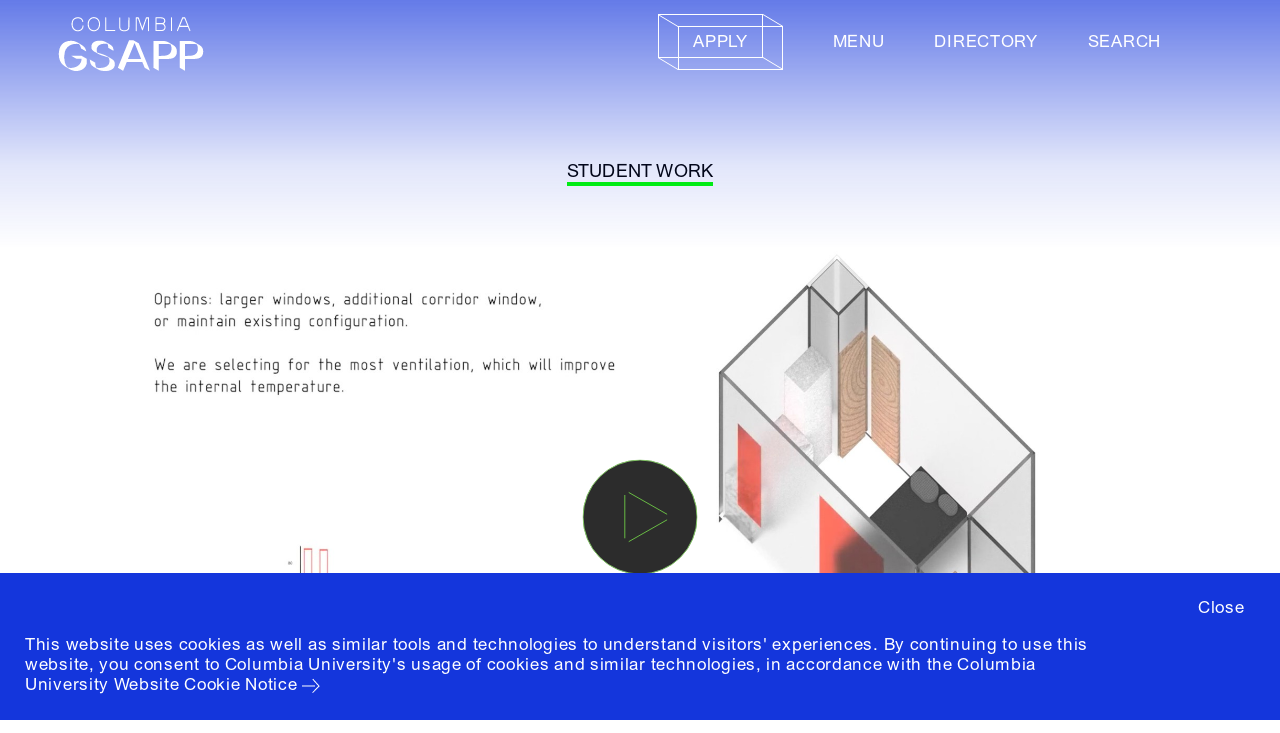

--- FILE ---
content_type: text/html; charset=utf-8
request_url: https://www.arch.columbia.edu/student-work/9059-how-to-make-a-room-brighter-and-warmer-a-case-study
body_size: 483489
content:






<!DOCTYPE html>
<html lang="en" data-app="economy-gsapp" class="show gsapp ">
  <head itemscope itemtype="http://schema.org/WebSite">
    <meta charset="utf-8" />
    <meta http-equiv="X-UA-Compatible" content="IE=edge" />
<script type="text/javascript">window.NREUM||(NREUM={});NREUM.info={"beacon":"bam.nr-data.net","errorBeacon":"bam.nr-data.net","licenseKey":"NRJS-b5ac9db1333d8077889","applicationID":"568760387","transactionName":"IFhbTUQOD1lcRRgQQRZTUFdCPhRaS1xoE1QEUkYWRQkMQg==","queueTime":1,"applicationTime":112,"agent":""}</script>
<script type="text/javascript">(window.NREUM||(NREUM={})).init={ajax:{deny_list:["bam.nr-data.net"]},feature_flags:["soft_nav"]};(window.NREUM||(NREUM={})).loader_config={licenseKey:"NRJS-b5ac9db1333d8077889",applicationID:"568760387",browserID:"594299593"};;/*! For license information please see nr-loader-rum-1.308.0.min.js.LICENSE.txt */
(()=>{var e,t,r={163:(e,t,r)=>{"use strict";r.d(t,{j:()=>E});var n=r(384),i=r(1741);var a=r(2555);r(860).K7.genericEvents;const s="experimental.resources",o="register",c=e=>{if(!e||"string"!=typeof e)return!1;try{document.createDocumentFragment().querySelector(e)}catch{return!1}return!0};var d=r(2614),u=r(944),l=r(8122);const f="[data-nr-mask]",g=e=>(0,l.a)(e,(()=>{const e={feature_flags:[],experimental:{allow_registered_children:!1,resources:!1},mask_selector:"*",block_selector:"[data-nr-block]",mask_input_options:{color:!1,date:!1,"datetime-local":!1,email:!1,month:!1,number:!1,range:!1,search:!1,tel:!1,text:!1,time:!1,url:!1,week:!1,textarea:!1,select:!1,password:!0}};return{ajax:{deny_list:void 0,block_internal:!0,enabled:!0,autoStart:!0},api:{get allow_registered_children(){return e.feature_flags.includes(o)||e.experimental.allow_registered_children},set allow_registered_children(t){e.experimental.allow_registered_children=t},duplicate_registered_data:!1},browser_consent_mode:{enabled:!1},distributed_tracing:{enabled:void 0,exclude_newrelic_header:void 0,cors_use_newrelic_header:void 0,cors_use_tracecontext_headers:void 0,allowed_origins:void 0},get feature_flags(){return e.feature_flags},set feature_flags(t){e.feature_flags=t},generic_events:{enabled:!0,autoStart:!0},harvest:{interval:30},jserrors:{enabled:!0,autoStart:!0},logging:{enabled:!0,autoStart:!0},metrics:{enabled:!0,autoStart:!0},obfuscate:void 0,page_action:{enabled:!0},page_view_event:{enabled:!0,autoStart:!0},page_view_timing:{enabled:!0,autoStart:!0},performance:{capture_marks:!1,capture_measures:!1,capture_detail:!0,resources:{get enabled(){return e.feature_flags.includes(s)||e.experimental.resources},set enabled(t){e.experimental.resources=t},asset_types:[],first_party_domains:[],ignore_newrelic:!0}},privacy:{cookies_enabled:!0},proxy:{assets:void 0,beacon:void 0},session:{expiresMs:d.wk,inactiveMs:d.BB},session_replay:{autoStart:!0,enabled:!1,preload:!1,sampling_rate:10,error_sampling_rate:100,collect_fonts:!1,inline_images:!1,fix_stylesheets:!0,mask_all_inputs:!0,get mask_text_selector(){return e.mask_selector},set mask_text_selector(t){c(t)?e.mask_selector="".concat(t,",").concat(f):""===t||null===t?e.mask_selector=f:(0,u.R)(5,t)},get block_class(){return"nr-block"},get ignore_class(){return"nr-ignore"},get mask_text_class(){return"nr-mask"},get block_selector(){return e.block_selector},set block_selector(t){c(t)?e.block_selector+=",".concat(t):""!==t&&(0,u.R)(6,t)},get mask_input_options(){return e.mask_input_options},set mask_input_options(t){t&&"object"==typeof t?e.mask_input_options={...t,password:!0}:(0,u.R)(7,t)}},session_trace:{enabled:!0,autoStart:!0},soft_navigations:{enabled:!0,autoStart:!0},spa:{enabled:!0,autoStart:!0},ssl:void 0,user_actions:{enabled:!0,elementAttributes:["id","className","tagName","type"]}}})());var p=r(6154),m=r(9324);let h=0;const v={buildEnv:m.F3,distMethod:m.Xs,version:m.xv,originTime:p.WN},b={consented:!1},y={appMetadata:{},get consented(){return this.session?.state?.consent||b.consented},set consented(e){b.consented=e},customTransaction:void 0,denyList:void 0,disabled:!1,harvester:void 0,isolatedBacklog:!1,isRecording:!1,loaderType:void 0,maxBytes:3e4,obfuscator:void 0,onerror:void 0,ptid:void 0,releaseIds:{},session:void 0,timeKeeper:void 0,registeredEntities:[],jsAttributesMetadata:{bytes:0},get harvestCount(){return++h}},_=e=>{const t=(0,l.a)(e,y),r=Object.keys(v).reduce((e,t)=>(e[t]={value:v[t],writable:!1,configurable:!0,enumerable:!0},e),{});return Object.defineProperties(t,r)};var w=r(5701);const x=e=>{const t=e.startsWith("http");e+="/",r.p=t?e:"https://"+e};var R=r(7836),k=r(3241);const A={accountID:void 0,trustKey:void 0,agentID:void 0,licenseKey:void 0,applicationID:void 0,xpid:void 0},S=e=>(0,l.a)(e,A),T=new Set;function E(e,t={},r,s){let{init:o,info:c,loader_config:d,runtime:u={},exposed:l=!0}=t;if(!c){const e=(0,n.pV)();o=e.init,c=e.info,d=e.loader_config}e.init=g(o||{}),e.loader_config=S(d||{}),c.jsAttributes??={},p.bv&&(c.jsAttributes.isWorker=!0),e.info=(0,a.D)(c);const f=e.init,m=[c.beacon,c.errorBeacon];T.has(e.agentIdentifier)||(f.proxy.assets&&(x(f.proxy.assets),m.push(f.proxy.assets)),f.proxy.beacon&&m.push(f.proxy.beacon),e.beacons=[...m],function(e){const t=(0,n.pV)();Object.getOwnPropertyNames(i.W.prototype).forEach(r=>{const n=i.W.prototype[r];if("function"!=typeof n||"constructor"===n)return;let a=t[r];e[r]&&!1!==e.exposed&&"micro-agent"!==e.runtime?.loaderType&&(t[r]=(...t)=>{const n=e[r](...t);return a?a(...t):n})})}(e),(0,n.US)("activatedFeatures",w.B)),u.denyList=[...f.ajax.deny_list||[],...f.ajax.block_internal?m:[]],u.ptid=e.agentIdentifier,u.loaderType=r,e.runtime=_(u),T.has(e.agentIdentifier)||(e.ee=R.ee.get(e.agentIdentifier),e.exposed=l,(0,k.W)({agentIdentifier:e.agentIdentifier,drained:!!w.B?.[e.agentIdentifier],type:"lifecycle",name:"initialize",feature:void 0,data:e.config})),T.add(e.agentIdentifier)}},384:(e,t,r)=>{"use strict";r.d(t,{NT:()=>s,US:()=>u,Zm:()=>o,bQ:()=>d,dV:()=>c,pV:()=>l});var n=r(6154),i=r(1863),a=r(1910);const s={beacon:"bam.nr-data.net",errorBeacon:"bam.nr-data.net"};function o(){return n.gm.NREUM||(n.gm.NREUM={}),void 0===n.gm.newrelic&&(n.gm.newrelic=n.gm.NREUM),n.gm.NREUM}function c(){let e=o();return e.o||(e.o={ST:n.gm.setTimeout,SI:n.gm.setImmediate||n.gm.setInterval,CT:n.gm.clearTimeout,XHR:n.gm.XMLHttpRequest,REQ:n.gm.Request,EV:n.gm.Event,PR:n.gm.Promise,MO:n.gm.MutationObserver,FETCH:n.gm.fetch,WS:n.gm.WebSocket},(0,a.i)(...Object.values(e.o))),e}function d(e,t){let r=o();r.initializedAgents??={},t.initializedAt={ms:(0,i.t)(),date:new Date},r.initializedAgents[e]=t}function u(e,t){o()[e]=t}function l(){return function(){let e=o();const t=e.info||{};e.info={beacon:s.beacon,errorBeacon:s.errorBeacon,...t}}(),function(){let e=o();const t=e.init||{};e.init={...t}}(),c(),function(){let e=o();const t=e.loader_config||{};e.loader_config={...t}}(),o()}},782:(e,t,r)=>{"use strict";r.d(t,{T:()=>n});const n=r(860).K7.pageViewTiming},860:(e,t,r)=>{"use strict";r.d(t,{$J:()=>u,K7:()=>c,P3:()=>d,XX:()=>i,Yy:()=>o,df:()=>a,qY:()=>n,v4:()=>s});const n="events",i="jserrors",a="browser/blobs",s="rum",o="browser/logs",c={ajax:"ajax",genericEvents:"generic_events",jserrors:i,logging:"logging",metrics:"metrics",pageAction:"page_action",pageViewEvent:"page_view_event",pageViewTiming:"page_view_timing",sessionReplay:"session_replay",sessionTrace:"session_trace",softNav:"soft_navigations",spa:"spa"},d={[c.pageViewEvent]:1,[c.pageViewTiming]:2,[c.metrics]:3,[c.jserrors]:4,[c.spa]:5,[c.ajax]:6,[c.sessionTrace]:7,[c.softNav]:8,[c.sessionReplay]:9,[c.logging]:10,[c.genericEvents]:11},u={[c.pageViewEvent]:s,[c.pageViewTiming]:n,[c.ajax]:n,[c.spa]:n,[c.softNav]:n,[c.metrics]:i,[c.jserrors]:i,[c.sessionTrace]:a,[c.sessionReplay]:a,[c.logging]:o,[c.genericEvents]:"ins"}},944:(e,t,r)=>{"use strict";r.d(t,{R:()=>i});var n=r(3241);function i(e,t){"function"==typeof console.debug&&(console.debug("New Relic Warning: https://github.com/newrelic/newrelic-browser-agent/blob/main/docs/warning-codes.md#".concat(e),t),(0,n.W)({agentIdentifier:null,drained:null,type:"data",name:"warn",feature:"warn",data:{code:e,secondary:t}}))}},1687:(e,t,r)=>{"use strict";r.d(t,{Ak:()=>d,Ze:()=>f,x3:()=>u});var n=r(3241),i=r(7836),a=r(3606),s=r(860),o=r(2646);const c={};function d(e,t){const r={staged:!1,priority:s.P3[t]||0};l(e),c[e].get(t)||c[e].set(t,r)}function u(e,t){e&&c[e]&&(c[e].get(t)&&c[e].delete(t),p(e,t,!1),c[e].size&&g(e))}function l(e){if(!e)throw new Error("agentIdentifier required");c[e]||(c[e]=new Map)}function f(e="",t="feature",r=!1){if(l(e),!e||!c[e].get(t)||r)return p(e,t);c[e].get(t).staged=!0,g(e)}function g(e){const t=Array.from(c[e]);t.every(([e,t])=>t.staged)&&(t.sort((e,t)=>e[1].priority-t[1].priority),t.forEach(([t])=>{c[e].delete(t),p(e,t)}))}function p(e,t,r=!0){const s=e?i.ee.get(e):i.ee,c=a.i.handlers;if(!s.aborted&&s.backlog&&c){if((0,n.W)({agentIdentifier:e,type:"lifecycle",name:"drain",feature:t}),r){const e=s.backlog[t],r=c[t];if(r){for(let t=0;e&&t<e.length;++t)m(e[t],r);Object.entries(r).forEach(([e,t])=>{Object.values(t||{}).forEach(t=>{t[0]?.on&&t[0]?.context()instanceof o.y&&t[0].on(e,t[1])})})}}s.isolatedBacklog||delete c[t],s.backlog[t]=null,s.emit("drain-"+t,[])}}function m(e,t){var r=e[1];Object.values(t[r]||{}).forEach(t=>{var r=e[0];if(t[0]===r){var n=t[1],i=e[3],a=e[2];n.apply(i,a)}})}},1738:(e,t,r)=>{"use strict";r.d(t,{U:()=>g,Y:()=>f});var n=r(3241),i=r(9908),a=r(1863),s=r(944),o=r(5701),c=r(3969),d=r(8362),u=r(860),l=r(4261);function f(e,t,r,a){const f=a||r;!f||f[e]&&f[e]!==d.d.prototype[e]||(f[e]=function(){(0,i.p)(c.xV,["API/"+e+"/called"],void 0,u.K7.metrics,r.ee),(0,n.W)({agentIdentifier:r.agentIdentifier,drained:!!o.B?.[r.agentIdentifier],type:"data",name:"api",feature:l.Pl+e,data:{}});try{return t.apply(this,arguments)}catch(e){(0,s.R)(23,e)}})}function g(e,t,r,n,s){const o=e.info;null===r?delete o.jsAttributes[t]:o.jsAttributes[t]=r,(s||null===r)&&(0,i.p)(l.Pl+n,[(0,a.t)(),t,r],void 0,"session",e.ee)}},1741:(e,t,r)=>{"use strict";r.d(t,{W:()=>a});var n=r(944),i=r(4261);class a{#e(e,...t){if(this[e]!==a.prototype[e])return this[e](...t);(0,n.R)(35,e)}addPageAction(e,t){return this.#e(i.hG,e,t)}register(e){return this.#e(i.eY,e)}recordCustomEvent(e,t){return this.#e(i.fF,e,t)}setPageViewName(e,t){return this.#e(i.Fw,e,t)}setCustomAttribute(e,t,r){return this.#e(i.cD,e,t,r)}noticeError(e,t){return this.#e(i.o5,e,t)}setUserId(e,t=!1){return this.#e(i.Dl,e,t)}setApplicationVersion(e){return this.#e(i.nb,e)}setErrorHandler(e){return this.#e(i.bt,e)}addRelease(e,t){return this.#e(i.k6,e,t)}log(e,t){return this.#e(i.$9,e,t)}start(){return this.#e(i.d3)}finished(e){return this.#e(i.BL,e)}recordReplay(){return this.#e(i.CH)}pauseReplay(){return this.#e(i.Tb)}addToTrace(e){return this.#e(i.U2,e)}setCurrentRouteName(e){return this.#e(i.PA,e)}interaction(e){return this.#e(i.dT,e)}wrapLogger(e,t,r){return this.#e(i.Wb,e,t,r)}measure(e,t){return this.#e(i.V1,e,t)}consent(e){return this.#e(i.Pv,e)}}},1863:(e,t,r)=>{"use strict";function n(){return Math.floor(performance.now())}r.d(t,{t:()=>n})},1910:(e,t,r)=>{"use strict";r.d(t,{i:()=>a});var n=r(944);const i=new Map;function a(...e){return e.every(e=>{if(i.has(e))return i.get(e);const t="function"==typeof e?e.toString():"",r=t.includes("[native code]"),a=t.includes("nrWrapper");return r||a||(0,n.R)(64,e?.name||t),i.set(e,r),r})}},2555:(e,t,r)=>{"use strict";r.d(t,{D:()=>o,f:()=>s});var n=r(384),i=r(8122);const a={beacon:n.NT.beacon,errorBeacon:n.NT.errorBeacon,licenseKey:void 0,applicationID:void 0,sa:void 0,queueTime:void 0,applicationTime:void 0,ttGuid:void 0,user:void 0,account:void 0,product:void 0,extra:void 0,jsAttributes:{},userAttributes:void 0,atts:void 0,transactionName:void 0,tNamePlain:void 0};function s(e){try{return!!e.licenseKey&&!!e.errorBeacon&&!!e.applicationID}catch(e){return!1}}const o=e=>(0,i.a)(e,a)},2614:(e,t,r)=>{"use strict";r.d(t,{BB:()=>s,H3:()=>n,g:()=>d,iL:()=>c,tS:()=>o,uh:()=>i,wk:()=>a});const n="NRBA",i="SESSION",a=144e5,s=18e5,o={STARTED:"session-started",PAUSE:"session-pause",RESET:"session-reset",RESUME:"session-resume",UPDATE:"session-update"},c={SAME_TAB:"same-tab",CROSS_TAB:"cross-tab"},d={OFF:0,FULL:1,ERROR:2}},2646:(e,t,r)=>{"use strict";r.d(t,{y:()=>n});class n{constructor(e){this.contextId=e}}},2843:(e,t,r)=>{"use strict";r.d(t,{G:()=>a,u:()=>i});var n=r(3878);function i(e,t=!1,r,i){(0,n.DD)("visibilitychange",function(){if(t)return void("hidden"===document.visibilityState&&e());e(document.visibilityState)},r,i)}function a(e,t,r){(0,n.sp)("pagehide",e,t,r)}},3241:(e,t,r)=>{"use strict";r.d(t,{W:()=>a});var n=r(6154);const i="newrelic";function a(e={}){try{n.gm.dispatchEvent(new CustomEvent(i,{detail:e}))}catch(e){}}},3606:(e,t,r)=>{"use strict";r.d(t,{i:()=>a});var n=r(9908);a.on=s;var i=a.handlers={};function a(e,t,r,a){s(a||n.d,i,e,t,r)}function s(e,t,r,i,a){a||(a="feature"),e||(e=n.d);var s=t[a]=t[a]||{};(s[r]=s[r]||[]).push([e,i])}},3878:(e,t,r)=>{"use strict";function n(e,t){return{capture:e,passive:!1,signal:t}}function i(e,t,r=!1,i){window.addEventListener(e,t,n(r,i))}function a(e,t,r=!1,i){document.addEventListener(e,t,n(r,i))}r.d(t,{DD:()=>a,jT:()=>n,sp:()=>i})},3969:(e,t,r)=>{"use strict";r.d(t,{TZ:()=>n,XG:()=>o,rs:()=>i,xV:()=>s,z_:()=>a});const n=r(860).K7.metrics,i="sm",a="cm",s="storeSupportabilityMetrics",o="storeEventMetrics"},4234:(e,t,r)=>{"use strict";r.d(t,{W:()=>a});var n=r(7836),i=r(1687);class a{constructor(e,t){this.agentIdentifier=e,this.ee=n.ee.get(e),this.featureName=t,this.blocked=!1}deregisterDrain(){(0,i.x3)(this.agentIdentifier,this.featureName)}}},4261:(e,t,r)=>{"use strict";r.d(t,{$9:()=>d,BL:()=>o,CH:()=>g,Dl:()=>_,Fw:()=>y,PA:()=>h,Pl:()=>n,Pv:()=>k,Tb:()=>l,U2:()=>a,V1:()=>R,Wb:()=>x,bt:()=>b,cD:()=>v,d3:()=>w,dT:()=>c,eY:()=>p,fF:()=>f,hG:()=>i,k6:()=>s,nb:()=>m,o5:()=>u});const n="api-",i="addPageAction",a="addToTrace",s="addRelease",o="finished",c="interaction",d="log",u="noticeError",l="pauseReplay",f="recordCustomEvent",g="recordReplay",p="register",m="setApplicationVersion",h="setCurrentRouteName",v="setCustomAttribute",b="setErrorHandler",y="setPageViewName",_="setUserId",w="start",x="wrapLogger",R="measure",k="consent"},5289:(e,t,r)=>{"use strict";r.d(t,{GG:()=>s,Qr:()=>c,sB:()=>o});var n=r(3878),i=r(6389);function a(){return"undefined"==typeof document||"complete"===document.readyState}function s(e,t){if(a())return e();const r=(0,i.J)(e),s=setInterval(()=>{a()&&(clearInterval(s),r())},500);(0,n.sp)("load",r,t)}function o(e){if(a())return e();(0,n.DD)("DOMContentLoaded",e)}function c(e){if(a())return e();(0,n.sp)("popstate",e)}},5607:(e,t,r)=>{"use strict";r.d(t,{W:()=>n});const n=(0,r(9566).bz)()},5701:(e,t,r)=>{"use strict";r.d(t,{B:()=>a,t:()=>s});var n=r(3241);const i=new Set,a={};function s(e,t){const r=t.agentIdentifier;a[r]??={},e&&"object"==typeof e&&(i.has(r)||(t.ee.emit("rumresp",[e]),a[r]=e,i.add(r),(0,n.W)({agentIdentifier:r,loaded:!0,drained:!0,type:"lifecycle",name:"load",feature:void 0,data:e})))}},6154:(e,t,r)=>{"use strict";r.d(t,{OF:()=>c,RI:()=>i,WN:()=>u,bv:()=>a,eN:()=>l,gm:()=>s,mw:()=>o,sb:()=>d});var n=r(1863);const i="undefined"!=typeof window&&!!window.document,a="undefined"!=typeof WorkerGlobalScope&&("undefined"!=typeof self&&self instanceof WorkerGlobalScope&&self.navigator instanceof WorkerNavigator||"undefined"!=typeof globalThis&&globalThis instanceof WorkerGlobalScope&&globalThis.navigator instanceof WorkerNavigator),s=i?window:"undefined"!=typeof WorkerGlobalScope&&("undefined"!=typeof self&&self instanceof WorkerGlobalScope&&self||"undefined"!=typeof globalThis&&globalThis instanceof WorkerGlobalScope&&globalThis),o=Boolean("hidden"===s?.document?.visibilityState),c=/iPad|iPhone|iPod/.test(s.navigator?.userAgent),d=c&&"undefined"==typeof SharedWorker,u=((()=>{const e=s.navigator?.userAgent?.match(/Firefox[/\s](\d+\.\d+)/);Array.isArray(e)&&e.length>=2&&e[1]})(),Date.now()-(0,n.t)()),l=()=>"undefined"!=typeof PerformanceNavigationTiming&&s?.performance?.getEntriesByType("navigation")?.[0]?.responseStart},6389:(e,t,r)=>{"use strict";function n(e,t=500,r={}){const n=r?.leading||!1;let i;return(...r)=>{n&&void 0===i&&(e.apply(this,r),i=setTimeout(()=>{i=clearTimeout(i)},t)),n||(clearTimeout(i),i=setTimeout(()=>{e.apply(this,r)},t))}}function i(e){let t=!1;return(...r)=>{t||(t=!0,e.apply(this,r))}}r.d(t,{J:()=>i,s:()=>n})},6630:(e,t,r)=>{"use strict";r.d(t,{T:()=>n});const n=r(860).K7.pageViewEvent},7699:(e,t,r)=>{"use strict";r.d(t,{It:()=>a,KC:()=>o,No:()=>i,qh:()=>s});var n=r(860);const i=16e3,a=1e6,s="SESSION_ERROR",o={[n.K7.logging]:!0,[n.K7.genericEvents]:!1,[n.K7.jserrors]:!1,[n.K7.ajax]:!1}},7836:(e,t,r)=>{"use strict";r.d(t,{P:()=>o,ee:()=>c});var n=r(384),i=r(8990),a=r(2646),s=r(5607);const o="nr@context:".concat(s.W),c=function e(t,r){var n={},s={},u={},l=!1;try{l=16===r.length&&d.initializedAgents?.[r]?.runtime.isolatedBacklog}catch(e){}var f={on:p,addEventListener:p,removeEventListener:function(e,t){var r=n[e];if(!r)return;for(var i=0;i<r.length;i++)r[i]===t&&r.splice(i,1)},emit:function(e,r,n,i,a){!1!==a&&(a=!0);if(c.aborted&&!i)return;t&&a&&t.emit(e,r,n);var o=g(n);m(e).forEach(e=>{e.apply(o,r)});var d=v()[s[e]];d&&d.push([f,e,r,o]);return o},get:h,listeners:m,context:g,buffer:function(e,t){const r=v();if(t=t||"feature",f.aborted)return;Object.entries(e||{}).forEach(([e,n])=>{s[n]=t,t in r||(r[t]=[])})},abort:function(){f._aborted=!0,Object.keys(f.backlog).forEach(e=>{delete f.backlog[e]})},isBuffering:function(e){return!!v()[s[e]]},debugId:r,backlog:l?{}:t&&"object"==typeof t.backlog?t.backlog:{},isolatedBacklog:l};return Object.defineProperty(f,"aborted",{get:()=>{let e=f._aborted||!1;return e||(t&&(e=t.aborted),e)}}),f;function g(e){return e&&e instanceof a.y?e:e?(0,i.I)(e,o,()=>new a.y(o)):new a.y(o)}function p(e,t){n[e]=m(e).concat(t)}function m(e){return n[e]||[]}function h(t){return u[t]=u[t]||e(f,t)}function v(){return f.backlog}}(void 0,"globalEE"),d=(0,n.Zm)();d.ee||(d.ee=c)},8122:(e,t,r)=>{"use strict";r.d(t,{a:()=>i});var n=r(944);function i(e,t){try{if(!e||"object"!=typeof e)return(0,n.R)(3);if(!t||"object"!=typeof t)return(0,n.R)(4);const r=Object.create(Object.getPrototypeOf(t),Object.getOwnPropertyDescriptors(t)),a=0===Object.keys(r).length?e:r;for(let s in a)if(void 0!==e[s])try{if(null===e[s]){r[s]=null;continue}Array.isArray(e[s])&&Array.isArray(t[s])?r[s]=Array.from(new Set([...e[s],...t[s]])):"object"==typeof e[s]&&"object"==typeof t[s]?r[s]=i(e[s],t[s]):r[s]=e[s]}catch(e){r[s]||(0,n.R)(1,e)}return r}catch(e){(0,n.R)(2,e)}}},8362:(e,t,r)=>{"use strict";r.d(t,{d:()=>a});var n=r(9566),i=r(1741);class a extends i.W{agentIdentifier=(0,n.LA)(16)}},8374:(e,t,r)=>{r.nc=(()=>{try{return document?.currentScript?.nonce}catch(e){}return""})()},8990:(e,t,r)=>{"use strict";r.d(t,{I:()=>i});var n=Object.prototype.hasOwnProperty;function i(e,t,r){if(n.call(e,t))return e[t];var i=r();if(Object.defineProperty&&Object.keys)try{return Object.defineProperty(e,t,{value:i,writable:!0,enumerable:!1}),i}catch(e){}return e[t]=i,i}},9324:(e,t,r)=>{"use strict";r.d(t,{F3:()=>i,Xs:()=>a,xv:()=>n});const n="1.308.0",i="PROD",a="CDN"},9566:(e,t,r)=>{"use strict";r.d(t,{LA:()=>o,bz:()=>s});var n=r(6154);const i="xxxxxxxx-xxxx-4xxx-yxxx-xxxxxxxxxxxx";function a(e,t){return e?15&e[t]:16*Math.random()|0}function s(){const e=n.gm?.crypto||n.gm?.msCrypto;let t,r=0;return e&&e.getRandomValues&&(t=e.getRandomValues(new Uint8Array(30))),i.split("").map(e=>"x"===e?a(t,r++).toString(16):"y"===e?(3&a()|8).toString(16):e).join("")}function o(e){const t=n.gm?.crypto||n.gm?.msCrypto;let r,i=0;t&&t.getRandomValues&&(r=t.getRandomValues(new Uint8Array(e)));const s=[];for(var o=0;o<e;o++)s.push(a(r,i++).toString(16));return s.join("")}},9908:(e,t,r)=>{"use strict";r.d(t,{d:()=>n,p:()=>i});var n=r(7836).ee.get("handle");function i(e,t,r,i,a){a?(a.buffer([e],i),a.emit(e,t,r)):(n.buffer([e],i),n.emit(e,t,r))}}},n={};function i(e){var t=n[e];if(void 0!==t)return t.exports;var a=n[e]={exports:{}};return r[e](a,a.exports,i),a.exports}i.m=r,i.d=(e,t)=>{for(var r in t)i.o(t,r)&&!i.o(e,r)&&Object.defineProperty(e,r,{enumerable:!0,get:t[r]})},i.f={},i.e=e=>Promise.all(Object.keys(i.f).reduce((t,r)=>(i.f[r](e,t),t),[])),i.u=e=>"nr-rum-1.308.0.min.js",i.o=(e,t)=>Object.prototype.hasOwnProperty.call(e,t),e={},t="NRBA-1.308.0.PROD:",i.l=(r,n,a,s)=>{if(e[r])e[r].push(n);else{var o,c;if(void 0!==a)for(var d=document.getElementsByTagName("script"),u=0;u<d.length;u++){var l=d[u];if(l.getAttribute("src")==r||l.getAttribute("data-webpack")==t+a){o=l;break}}if(!o){c=!0;var f={296:"sha512-+MIMDsOcckGXa1EdWHqFNv7P+JUkd5kQwCBr3KE6uCvnsBNUrdSt4a/3/L4j4TxtnaMNjHpza2/erNQbpacJQA=="};(o=document.createElement("script")).charset="utf-8",i.nc&&o.setAttribute("nonce",i.nc),o.setAttribute("data-webpack",t+a),o.src=r,0!==o.src.indexOf(window.location.origin+"/")&&(o.crossOrigin="anonymous"),f[s]&&(o.integrity=f[s])}e[r]=[n];var g=(t,n)=>{o.onerror=o.onload=null,clearTimeout(p);var i=e[r];if(delete e[r],o.parentNode&&o.parentNode.removeChild(o),i&&i.forEach(e=>e(n)),t)return t(n)},p=setTimeout(g.bind(null,void 0,{type:"timeout",target:o}),12e4);o.onerror=g.bind(null,o.onerror),o.onload=g.bind(null,o.onload),c&&document.head.appendChild(o)}},i.r=e=>{"undefined"!=typeof Symbol&&Symbol.toStringTag&&Object.defineProperty(e,Symbol.toStringTag,{value:"Module"}),Object.defineProperty(e,"__esModule",{value:!0})},i.p="https://js-agent.newrelic.com/",(()=>{var e={374:0,840:0};i.f.j=(t,r)=>{var n=i.o(e,t)?e[t]:void 0;if(0!==n)if(n)r.push(n[2]);else{var a=new Promise((r,i)=>n=e[t]=[r,i]);r.push(n[2]=a);var s=i.p+i.u(t),o=new Error;i.l(s,r=>{if(i.o(e,t)&&(0!==(n=e[t])&&(e[t]=void 0),n)){var a=r&&("load"===r.type?"missing":r.type),s=r&&r.target&&r.target.src;o.message="Loading chunk "+t+" failed: ("+a+": "+s+")",o.name="ChunkLoadError",o.type=a,o.request=s,n[1](o)}},"chunk-"+t,t)}};var t=(t,r)=>{var n,a,[s,o,c]=r,d=0;if(s.some(t=>0!==e[t])){for(n in o)i.o(o,n)&&(i.m[n]=o[n]);if(c)c(i)}for(t&&t(r);d<s.length;d++)a=s[d],i.o(e,a)&&e[a]&&e[a][0](),e[a]=0},r=self["webpackChunk:NRBA-1.308.0.PROD"]=self["webpackChunk:NRBA-1.308.0.PROD"]||[];r.forEach(t.bind(null,0)),r.push=t.bind(null,r.push.bind(r))})(),(()=>{"use strict";i(8374);var e=i(8362),t=i(860);const r=Object.values(t.K7);var n=i(163);var a=i(9908),s=i(1863),o=i(4261),c=i(1738);var d=i(1687),u=i(4234),l=i(5289),f=i(6154),g=i(944),p=i(384);const m=e=>f.RI&&!0===e?.privacy.cookies_enabled;function h(e){return!!(0,p.dV)().o.MO&&m(e)&&!0===e?.session_trace.enabled}var v=i(6389),b=i(7699);class y extends u.W{constructor(e,t){super(e.agentIdentifier,t),this.agentRef=e,this.abortHandler=void 0,this.featAggregate=void 0,this.loadedSuccessfully=void 0,this.onAggregateImported=new Promise(e=>{this.loadedSuccessfully=e}),this.deferred=Promise.resolve(),!1===e.init[this.featureName].autoStart?this.deferred=new Promise((t,r)=>{this.ee.on("manual-start-all",(0,v.J)(()=>{(0,d.Ak)(e.agentIdentifier,this.featureName),t()}))}):(0,d.Ak)(e.agentIdentifier,t)}importAggregator(e,t,r={}){if(this.featAggregate)return;const n=async()=>{let n;await this.deferred;try{if(m(e.init)){const{setupAgentSession:t}=await i.e(296).then(i.bind(i,3305));n=t(e)}}catch(e){(0,g.R)(20,e),this.ee.emit("internal-error",[e]),(0,a.p)(b.qh,[e],void 0,this.featureName,this.ee)}try{if(!this.#t(this.featureName,n,e.init))return(0,d.Ze)(this.agentIdentifier,this.featureName),void this.loadedSuccessfully(!1);const{Aggregate:i}=await t();this.featAggregate=new i(e,r),e.runtime.harvester.initializedAggregates.push(this.featAggregate),this.loadedSuccessfully(!0)}catch(e){(0,g.R)(34,e),this.abortHandler?.(),(0,d.Ze)(this.agentIdentifier,this.featureName,!0),this.loadedSuccessfully(!1),this.ee&&this.ee.abort()}};f.RI?(0,l.GG)(()=>n(),!0):n()}#t(e,r,n){if(this.blocked)return!1;switch(e){case t.K7.sessionReplay:return h(n)&&!!r;case t.K7.sessionTrace:return!!r;default:return!0}}}var _=i(6630),w=i(2614),x=i(3241);class R extends y{static featureName=_.T;constructor(e){var t;super(e,_.T),this.setupInspectionEvents(e.agentIdentifier),t=e,(0,c.Y)(o.Fw,function(e,r){"string"==typeof e&&("/"!==e.charAt(0)&&(e="/"+e),t.runtime.customTransaction=(r||"http://custom.transaction")+e,(0,a.p)(o.Pl+o.Fw,[(0,s.t)()],void 0,void 0,t.ee))},t),this.importAggregator(e,()=>i.e(296).then(i.bind(i,3943)))}setupInspectionEvents(e){const t=(t,r)=>{t&&(0,x.W)({agentIdentifier:e,timeStamp:t.timeStamp,loaded:"complete"===t.target.readyState,type:"window",name:r,data:t.target.location+""})};(0,l.sB)(e=>{t(e,"DOMContentLoaded")}),(0,l.GG)(e=>{t(e,"load")}),(0,l.Qr)(e=>{t(e,"navigate")}),this.ee.on(w.tS.UPDATE,(t,r)=>{(0,x.W)({agentIdentifier:e,type:"lifecycle",name:"session",data:r})})}}class k extends e.d{constructor(e){var t;(super(),f.gm)?(this.features={},(0,p.bQ)(this.agentIdentifier,this),this.desiredFeatures=new Set(e.features||[]),this.desiredFeatures.add(R),(0,n.j)(this,e,e.loaderType||"agent"),t=this,(0,c.Y)(o.cD,function(e,r,n=!1){if("string"==typeof e){if(["string","number","boolean"].includes(typeof r)||null===r)return(0,c.U)(t,e,r,o.cD,n);(0,g.R)(40,typeof r)}else(0,g.R)(39,typeof e)},t),function(e){(0,c.Y)(o.Dl,function(t,r=!1){if("string"!=typeof t&&null!==t)return void(0,g.R)(41,typeof t);const n=e.info.jsAttributes["enduser.id"];r&&null!=n&&n!==t?(0,a.p)(o.Pl+"setUserIdAndResetSession",[t],void 0,"session",e.ee):(0,c.U)(e,"enduser.id",t,o.Dl,!0)},e)}(this),function(e){(0,c.Y)(o.nb,function(t){if("string"==typeof t||null===t)return(0,c.U)(e,"application.version",t,o.nb,!1);(0,g.R)(42,typeof t)},e)}(this),function(e){(0,c.Y)(o.d3,function(){e.ee.emit("manual-start-all")},e)}(this),function(e){(0,c.Y)(o.Pv,function(t=!0){if("boolean"==typeof t){if((0,a.p)(o.Pl+o.Pv,[t],void 0,"session",e.ee),e.runtime.consented=t,t){const t=e.features.page_view_event;t.onAggregateImported.then(e=>{const r=t.featAggregate;e&&!r.sentRum&&r.sendRum()})}}else(0,g.R)(65,typeof t)},e)}(this),this.run()):(0,g.R)(21)}get config(){return{info:this.info,init:this.init,loader_config:this.loader_config,runtime:this.runtime}}get api(){return this}run(){try{const e=function(e){const t={};return r.forEach(r=>{t[r]=!!e[r]?.enabled}),t}(this.init),n=[...this.desiredFeatures];n.sort((e,r)=>t.P3[e.featureName]-t.P3[r.featureName]),n.forEach(r=>{if(!e[r.featureName]&&r.featureName!==t.K7.pageViewEvent)return;if(r.featureName===t.K7.spa)return void(0,g.R)(67);const n=function(e){switch(e){case t.K7.ajax:return[t.K7.jserrors];case t.K7.sessionTrace:return[t.K7.ajax,t.K7.pageViewEvent];case t.K7.sessionReplay:return[t.K7.sessionTrace];case t.K7.pageViewTiming:return[t.K7.pageViewEvent];default:return[]}}(r.featureName).filter(e=>!(e in this.features));n.length>0&&(0,g.R)(36,{targetFeature:r.featureName,missingDependencies:n}),this.features[r.featureName]=new r(this)})}catch(e){(0,g.R)(22,e);for(const e in this.features)this.features[e].abortHandler?.();const t=(0,p.Zm)();delete t.initializedAgents[this.agentIdentifier]?.features,delete this.sharedAggregator;return t.ee.get(this.agentIdentifier).abort(),!1}}}var A=i(2843),S=i(782);class T extends y{static featureName=S.T;constructor(e){super(e,S.T),f.RI&&((0,A.u)(()=>(0,a.p)("docHidden",[(0,s.t)()],void 0,S.T,this.ee),!0),(0,A.G)(()=>(0,a.p)("winPagehide",[(0,s.t)()],void 0,S.T,this.ee)),this.importAggregator(e,()=>i.e(296).then(i.bind(i,2117))))}}var E=i(3969);class I extends y{static featureName=E.TZ;constructor(e){super(e,E.TZ),f.RI&&document.addEventListener("securitypolicyviolation",e=>{(0,a.p)(E.xV,["Generic/CSPViolation/Detected"],void 0,this.featureName,this.ee)}),this.importAggregator(e,()=>i.e(296).then(i.bind(i,9623)))}}new k({features:[R,T,I],loaderType:"lite"})})()})();</script>
    <meta name="description" content="This video shows the process to improve a studio located in Morningside Heights, New York. Adding to the qualitative value of our analysis, we tested possible solutions to improve the room’s overall comfort by looking into energy consumption, glare probability and ventilation. The fragmented analysis was evaluated and resulted in one optimal solution for improving the studio&#39;s overall comfort. Music: Branch (Prod. by Lukrembo)." />
    <meta name="keywords" content="" />
    <meta name="viewport" content="width=device-width, initial-scale=1.0, user-scalable=no" id="meta-viewport" />

    <meta property="og:title" content="How to Make a Room Brighter and Warmer: A Case Study - Columbia GSAPP" />
    <meta property="og:site_name" content="Columbia GSAPP"/>
    <meta property="og:type" content="website">
    <meta property="og:description" content="This video shows the process to improve a studio located in Morningside Heights, New York. Adding to the qualitative value of our analysis, we tested possible solutions to improve the room’s overall comfort by looking into energy consumption, glare probability and ventilation. The fragmented analysis was evaluated and resulted in one optimal solution for improving the studio&#39;s overall comfort. Music: Branch (Prod. by Lukrembo)." />
      <meta property="og:image" content="https://www.filepicker.io/api/file/k19rCj0FQUytsdj8y1Sk" />

    <meta name="csrf-param" content="authenticity_token" />
<meta name="csrf-token" content="sO//h2Mf7n1XwiBVrvKwb54wyg4w4nnO1JR58gQkrSD7w1jSIkzuEWE0pgEVxWs7ShdPDOtOfLK+lA/ynF0BsA==" />

    <title itemprop="name">How to Make a Room Brighter and Warmer: A Case Study - Columbia GSAPP</title>

          <link rel="shortcut icon" type="image/png" href="https://d37vpt3xizf75m.cloudfront.net/assets/favicon-8fbadca4ad7ad8d2507face1b63fce811c2ed49b7d0339805a57391fbebc8d21.png" id="favicon" data-gsapp-favicon="https://d37vpt3xizf75m.cloudfront.net/assets/favicon-8fbadca4ad7ad8d2507face1b63fce811c2ed49b7d0339805a57391fbebc8d21.png" data-cbac-favicon="https://d37vpt3xizf75m.cloudfront.net/assets/favicon--cbac-bf1cdd1410c4508531c114664c89d5bd266ff57f395644e621a72aee63f9e4e9.png" />
    <link rel="apple-touch-icon-precomposed" href="https://d37vpt3xizf75m.cloudfront.net/assets/apple-touch-icon-precomposed-5db1a8b38a69930fa3ba1e955f75bc9c6e7e40072fb0401db289c6728b8eb029.png">





      <style id="gsapp-font-face" type="text/css">
      /* GSAPP MORNING [6, 7, 8, 9, 10, 11] */
@font-face {
  font-family:"gsapp";
  src: url("https://d37vpt3xizf75m.cloudfront.net/assets/gsapp_morning/gsapp_morning-f9705985731b0e64ca7bebca9f0509b3498b7a43631a99f182a0f4184b2bb121.eot");
  src: url("https://d37vpt3xizf75m.cloudfront.net/assets/gsapp_morning/gsapp_morning-f9705985731b0e64ca7bebca9f0509b3498b7a43631a99f182a0f4184b2bb121.eot?#iefix") format('embedded-opentype'),
       url("https://d37vpt3xizf75m.cloudfront.net/assets/gsapp_morning/gsapp_morning-b94cc43c33a716ee305568edf61e3789da46bcfaefd71d68de2c1437e77f829b.woff2") format("woff2"),
       url("https://d37vpt3xizf75m.cloudfront.net/assets/gsapp_morning/gsapp_morning-739619d5aeda260ed166a7f13db8a3332262e68610b1223a6ce95229b8979aee.woff") format("woff"),
       url("https://d37vpt3xizf75m.cloudfront.net/assets/gsapp_morning/gsapp_morning-b2ef29aa1382a5ea1f2f248b4815504900d7d94925e35e13f3a6b0e39e6b3f18.ttf") format("truetype"),
       url("https://d37vpt3xizf75m.cloudfront.net/assets/gsapp_morning/gsapp_morning-7e88871f7a7dd1609ecb30357fd03ed19257c3329571f5c16881a113fb11fb73.svg#gsapp_morning") format("svg");
  font-weight: normal;
  font-style: normal;
}


    
  </style>

  <style type="text/css">
    .show.cbac-primary-color-foreground,
    .show .cbac-primary-color-foreground,
    .show.cbac.cbac-primary-color-foreground,
    .show.cbac .cbac-primary-color-foreground   { color: #ff7f1e; }

    .show.cbac-secondary-color-foreground,
    .show .cbac-secondary-color-foreground,
    .show.cbac.cbac-secondary-color-foreground,
    .show.cbac .cbac-secondary-color-foreground { color: #5eddc1; }

    .show.cbac-secondary-color-background,
    .show .cbac-secondary-color-background,
    .show .application-site-class--cbac,
    .show.cbac.cbac-secondary-color-background,
    .show.cbac .cbac-secondary-color-background { background: #5eddc1; }

    .show.cbac-primary-color-background,
    .show .cbac-primary-color-background,
    .show .controller--cbac-about_pages,
    .show .book--list:hover,
    .show.cbac.cbac-primary-color-background,
    .show.cbac .cbac-primary-color-background,
    .show.cbac .controller--cbac-about_pages,
    .show.cbac .book--list:hover,
    .show .book .responsive-image:hover { background: #ff7f1e; }
    .show .book .responsive-image:hover { background: none; border-radius:0;overflow:visible; }

    .show .book .responsive-image:hover img {opacity:0;}
    .show .book .book-not-cbac .responsive-image:hover img {opacity:1;}
    .show .avery-current-color {
      color: #000000 !important;
      background: #99ffcc;
    }

    .show .averyshorts-current-color {
      color: #ffffff !important;
      background: #b217ea;
    }

    .inverted-color-links.cbac-primary-color-foreground a {
  color: #5eddc1 !important;
  border-bottom: 1px solid #5eddc1;
  text-decoration: none;
}

.inverted-color-links.cbac-secondary-color-foreground a {
  color: #ff7f1e !important;
  border-bottom: 1px solid #ff7f1e;
  text-decoration: none;
}

.inverted-color-links.cbac-primary-color-foreground a:hover, .inverted-color-links.cbac-secondary-color-foreground a:hover {
  border: none;
}


  </style>
  <link rel="stylesheet" media="screen" href="https://d37vpt3xizf75m.cloudfront.net/assets/economy-viewing-b9ff45aab7e4c98ab501ca7393a3f09271bec8cc98164f6724d407a03c970ab3.css" data-turbolinks-track="reload" />


    <script src="https://d37vpt3xizf75m.cloudfront.net/assets/economy-a19474aa5bbfdf95ce17edde97f306130ffbc6102133e71884a446f22d891966.js" data-turbolinks-track="reload"></script>


      <!-- Meta Pixel Snippet -->
  <script>
    !function(f,b,e,v,n,t,s)
    {if(f.fbq)return;n=f.fbq=function(){n.callMethod?
    n.callMethod.apply(n,arguments):n.queue.push(arguments)};
    if(!f._fbq)f._fbq=n;n.push=n;n.loaded=!0;n.version='2.0';
    n.queue=[];t=b.createElement(e);t.async=!0;
    t.src=v;s=b.getElementsByTagName(e)[0];
    s.parentNode.insertBefore(t,s)}(window, document,'script',
    'https://connect.facebook.net/en_US/fbevents.js');
    fbq('init', '2359763880923005');
    fbq('track', 'PageView');
  </script>
  <noscript>
    <img height="1" width="1" style="display:none" src="https://www.facebook.com/tr?id=2359763880923005&ev=PageView&noscript=1">
  </noscript>
  <!-- End Meta Pixel Snippet -->

  <link href="https://vjs.zencdn.net/5.8/video-js.css" rel="stylesheet">
  <script src='https://code.jquery.com/ui/1.12.1/jquery-ui.min.js'></script>

  <!-- If you'd like to support IE8 -->
  <script src="https://vjs.zencdn.net/ie8/1.1.2/videojs-ie8.min.js"></script>
  <script src="https://vjs.zencdn.net/5.8/video.min.js"></script>
  <script src="https://www.youtube.com/iframe_api"></script>
  <script src="https://cdnjs.cloudflare.com/ajax/libs/videojs-youtube/2.1.1/Youtube.js"></script>
    <script src="https://d37vpt3xizf75m.cloudfront.net/assets/application-1f2de6edf33258f235a644292837970e53903f9cd909678dfecdae7e4370b572.js" data-turbolinks-track="reload"></script>
    <script src="https://maps.googleapis.com/maps/api/js?key=AIzaSyDD9_E7AdTC06VawRUh6uGRluJjn8UzzNk&loading=async&callback=Gsapp.initMap" async defer></script>

    
      



<!-- gtag.js -->  
<script async src="https://www.googletagmanager.com/gtag/js?id="></script>
<script>
    console.log('Undefined Google Analytics ID');
  window.dataLayer = window.dataLayer || [];
  function gtag(){dataLayer.push(arguments);}
  gtag('js', new Date());
  gtag('config', '');
</script>
<!-- End gtag.js -->



    
  <!-- Google tag (gtag.js) -->
  <script async src="https://www.googletagmanager.com/gtag/js?id=G-JYEQBPW4VK"></script>
  <script>
      window.dataLayer = window.dataLayer || [];
      function gtag(){dataLayer.push(arguments);}
      gtag('js', new Date());

      gtag('config', 'G-JYEQBPW4VK');
  </script>


  </head>

    <body  data-turbolinks="false" data-turbolinks="false" class="application-site-class--gsapp controller--student_work_pages action--show header-state--fixed header-state--collapsed time-of-day--morning browser__tablet--false browser__safari--false ">
      <!-- Google Tag Manager (noscript) FROM ECONOMY -->
<!-- End Google Tag Manager (noscript) -->

        <div class="application-wrapper--gsapp">
    <div class="header-content-wrapper">
      <header class="header" id="gsapp-primary-header">
  <div class="header__gradient" id="header__gradient"></div>
  <div class="header__activation-area" id="header__activation-area"></div>
  <div class="header__top-row container--header container--gsapp-site-width">
    <div class="header__logo-container">
      <a class="nav__home__link link--blank" href="/"><svg id="Layer_1" data-name="Layer 1" xmlns="http://www.w3.org/2000/svg" viewbox="0 0 772.43 300" class="gsapp-logo gsapp-logo--morning"><title>columbia_morning</title>
<path d="M133.49,34.46a30.85,30.85,0,0,1,7.41.9,24.46,24.46,0,0,1,6.72,2.73,23.57,23.57,0,0,1,5.52,4.62A22,22,0,0,1,157.06,49a27.46,27.46,0,0,1,1,2.78,9.51,9.51,0,0,1,.54,2.78,2.07,2.07,0,0,1-.85,1.75A3,3,0,0,1,156,57a2.19,2.19,0,0,1-1.09-.35,2.44,2.44,0,0,1-.9-0.85,9.17,9.17,0,0,1-.9-2.53,14.79,14.79,0,0,0-.8-2.53,18.39,18.39,0,0,0-4.17-6.07,16.44,16.44,0,0,0-6.32-3.79,27.21,27.21,0,0,0-8.45-1.26,30,30,0,0,0-11.54,2,20.24,20.24,0,0,0-7.86,5.67,22.77,22.77,0,0,0-4.48,8.85,43.77,43.77,0,0,0-1.39,11.49,38.2,38.2,0,0,0,1.54,10.89,26.56,26.56,0,0,0,4.67,9.15A23.11,23.11,0,0,0,122,94a25.67,25.67,0,0,0,23.17-.9,20.11,20.11,0,0,0,8.3-9.5V83.5a22.67,22.67,0,0,0,.65-2.34q0.25-1.14.44-2.34a14.25,14.25,0,0,0,.1-1.75,7.14,7.14,0,0,1,.2-1.75,2.39,2.39,0,0,1,.8-1.26,2.75,2.75,0,0,1,1.8-.49,2.09,2.09,0,0,1,1.75.85,3,3,0,0,1,.65,1.83,23.74,23.74,0,0,1-8.1,18.32,26.06,26.06,0,0,1-8.7,5.06,31.42,31.42,0,0,1-10.44,1.75,30.52,30.52,0,0,1-6.91-.8,28,28,0,0,1-6.51-2.39,27.26,27.26,0,0,1-7.59-5.57,30,30,0,0,1-5.06-7.31,34.15,34.15,0,0,1-2.88-8.55,47.8,47.8,0,0,1-.9-9.3,46.44,46.44,0,0,1,1.85-13.52,27,27,0,0,1,5.62-10.36,25.51,25.51,0,0,1,9.6-6.62A35.89,35.89,0,0,1,133.49,34.46Z"></path><path d="M208.92,101.29a27.14,27.14,0,0,1-12.57-2.81,28.31,28.31,0,0,1-9.3-7.59,33.25,33.25,0,0,1-5.72-10.84A41.74,41.74,0,0,1,179.4,67.4a39.35,39.35,0,0,1,2-12.65,33.12,33.12,0,0,1,5.87-10.69,28.85,28.85,0,0,1,9.35-7.41,27.55,27.55,0,0,1,12.62-2.8,26.48,26.48,0,0,1,12.54,2.88,29.09,29.09,0,0,1,9.25,7.59,33.28,33.28,0,0,1,5.69,10.85,41.4,41.4,0,0,1,1.94,12.59,39.41,39.41,0,0,1-2,12.65,33.15,33.15,0,0,1-5.87,10.69,28.84,28.84,0,0,1-9.35,7.41,27.56,27.56,0,0,1-12.59,2.78h0.08Zm0.49-5.06a22.07,22.07,0,0,0,10.54-2.44,22.77,22.77,0,0,0,7.59-6.46,29.75,29.75,0,0,0,4.68-9.2,36,36,0,0,0,0-21.19,28,28,0,0,0-4.71-9.11,23.59,23.59,0,0,0-7.7-6.32,24.35,24.35,0,0,0-21.14,0,23.44,23.44,0,0,0-7.7,6.41A28.47,28.47,0,0,0,186.29,57a36,36,0,0,0,0,21.19A27.92,27.92,0,0,0,191,87.3a23.53,23.53,0,0,0,7.7,6.32A22.45,22.45,0,0,0,209.25,96Z"></path><path d="M267.94,95.32h39.38a8.75,8.75,0,0,1,1.8.1,2.53,2.53,0,0,1,2,2.68,2.09,2.09,0,0,1-.85,1.75,3,3,0,0,1-1.83.65h-43a2.07,2.07,0,0,1-1.75-.85,3,3,0,0,1-.65-1.83V37.09a2.07,2.07,0,0,1,.85-1.75,3,3,0,0,1,1.83-.65,2.19,2.19,0,0,1,1.4.54,2.53,2.53,0,0,1,.85,1.34C268,36.74,267.94,95.32,267.94,95.32Z"></path><path d="M329.79,37.54a2.07,2.07,0,0,1,.85-1.75,3,3,0,0,1,1.85-.67,2.19,2.19,0,0,1,1.44.54,2.53,2.53,0,0,1,.85,1.34V73.8a92.23,92.23,0,0,0,.8,10,14.71,14.71,0,0,0,2.24,6.77,9.8,9.8,0,0,0,3.28,2.88,20.52,20.52,0,0,0,4.22,1.75,26.32,26.32,0,0,0,4.53.9,40.28,40.28,0,0,0,4.38.25,37.41,37.41,0,0,0,4.53-.3,25.06,25.06,0,0,0,4.72-1,19.13,19.13,0,0,0,4.33-2A10.22,10.22,0,0,0,371,89.82a11,11,0,0,0,1.44-3.92,53,53,0,0,0,.85-5.87q0.3-3.23.34-6.86c0-2.42.11-36.28,0.25-36.54A2.53,2.53,0,0,1,376.43,35a2.07,2.07,0,0,1,1.75.85,3,3,0,0,1,.65,1.83V73.33q0,1.88-.1,4.17T378.52,82a39.26,39.26,0,0,1-.65,4.48,21.63,21.63,0,0,1-1.14,3.88,13.91,13.91,0,0,1-3.93,5.27A22.16,22.16,0,0,1,367.14,99a27.55,27.55,0,0,1-6.56,1.85,45.54,45.54,0,0,1-6.51.49,39.76,39.76,0,0,1-6.41-.54,28.37,28.37,0,0,1-6.32-1.8,21.06,21.06,0,0,1-5.46-3.33,13.24,13.24,0,0,1-3.79-5.27,19.06,19.06,0,0,1-1.26-4,40.91,40.91,0,0,1-.65-4.63q-0.2-2.39-.3-4.72t-0.1-4.33V37.54h0.05Z"></path><path d="M413.52,39.93V97.51a4.3,4.3,0,0,1-.59,2.34,2.39,2.39,0,0,1-2.19.95,2.07,2.07,0,0,1-1.75-.85,3,3,0,0,1-.65-1.83V37.4a2.17,2.17,0,0,1,.54-1.44,2.53,2.53,0,0,1,1.34-.83A8.86,8.86,0,0,1,412,35h9.25a1.87,1.87,0,0,1,1.8.9,9.56,9.56,0,0,1,.8,1.88l16.71,47.83s11.66-34.57,14.12-41.46a9.51,9.51,0,0,1,.54-1.64c0.29-.83.59-1.69,0.9-2.53s0.58-1.72.85-2.53a9.05,9.05,0,0,1,.49-1.34,2.53,2.53,0,0,1,2.29-1.1h10a2.19,2.19,0,0,1,1.44.54,2.53,2.53,0,0,1,.85,1.34,11.39,11.39,0,0,1,.1,2c0,1.19.1,51.44,0.1,59.67a2.09,2.09,0,0,1-.85,1.75,3,3,0,0,1-1.83.65,2.18,2.18,0,0,1-1.44-.54,2.53,2.53,0,0,1-.85-1.34,10.12,10.12,0,0,1-.1-2c0-1.13,0-49.26-.1-57.09h-5.57c-3,8.85-14.93,44-18,53.2a10.13,10.13,0,0,1-.9,2.14,2.24,2.24,0,0,1-2.09.85,1.82,1.82,0,0,1-1.8-1,22.4,22.4,0,0,1-.83-2.09L419.29,40h-5.77V39.93Z"></path><path d="M542.1,65.09a18.42,18.42,0,0,1,6.51,7.26A21.15,21.15,0,0,1,551,82.09q0,7.86-4.43,12.48a19.61,19.61,0,0,1-12.08,5.62,38.4,38.4,0,0,1-5.87.35H505.11a2.07,2.07,0,0,1-1.75-.85,3,3,0,0,1-.65-1.83V37.14a2.18,2.18,0,0,1,.54-1.44,2.53,2.53,0,0,1,1.34-.85,8.26,8.26,0,0,1,1.83-.1h21.5a41.35,41.35,0,0,1,8.21.8,19.73,19.73,0,0,1,7,2.78,14.93,14.93,0,0,1,4.81,5.27,16.44,16.44,0,0,1,1.83,8.07,15.52,15.52,0,0,1-2,8.16,15.05,15.05,0,0,1-5.52,5.38ZM545.78,82a16.71,16.71,0,0,0-.25-2.83,14.49,14.49,0,0,0-.75-2.73,15.91,15.91,0,0,0-3.88-5.57,12.89,12.89,0,0,0-6-3.09,18.41,18.41,0,0,0-2.88-.3H507.69V95.46h0.1l16.09-.1q3.88,0,7.75-.15a22,22,0,0,0,7-1.34,11.09,11.09,0,0,0,5.06-3.93A13.32,13.32,0,0,0,545.78,82ZM507.83,62.34s26-.11,26.45-0.15a8.61,8.61,0,0,0,1.49-.25,10.45,10.45,0,0,0,6.51-3.58,10.92,10.92,0,0,0,2.24-7.06,9.84,9.84,0,0,0-5.46-9.5,16.77,16.77,0,0,0-5.52-1.62,46.37,46.37,0,0,0-6-.39H507.79V62.3Z"></path><path d="M577.64,35.4a3,3,0,0,1,1.9-.65,2.09,2.09,0,0,1,1.75.85,3,3,0,0,1,.65,1.83V98.15a2.09,2.09,0,0,1-.85,1.75,3,3,0,0,1-1.83.65,2.07,2.07,0,0,1-1.75-.85,3,3,0,0,1-.65-1.83V37.14A2.07,2.07,0,0,1,577.64,35.4Z"></path><path d="M642.34,34.65a2.83,2.83,0,0,1,2.09.8,10.13,10.13,0,0,1,1.1,2.2c0.53,1.26,21.92,54.52,22.77,56.73s1.34,3.4,1.34,3.53a3,3,0,0,1-.65,1.83,2.09,2.09,0,0,1-1.75.85,2.3,2.3,0,0,1-2.34-1.19q-0.54-1.19-1-2.53l-6.53-16.28H617.49l-6.86,16.81q-0.49,1-1,2.14a1.87,1.87,0,0,1-1.88,1.14,3,3,0,0,1-1.83-.65,2.07,2.07,0,0,1-.85-1.75,27.07,27.07,0,0,1,1.34-3.88c1-2.37,24-58.38,24.11-58.58a2.14,2.14,0,0,1,1.88-1.09Zm13.09,40.77L641.05,39.91h-6.67L619.76,75.43h35.67Z"></path><path d="M173.44,197.69L148,183.09a61.69,61.69,0,0,0-3.55-11,45.91,45.91,0,0,0-6-9.7,54.68,54.68,0,0,0-11.95-1.2q-15.23,0-26.39,4.59a48.69,48.69,0,0,0-18.45,12.91A53.49,53.49,0,0,0,70.8,198.82a94.78,94.78,0,0,0,.31,52.46A56,56,0,0,0,84.56,274a61.84,61.84,0,0,0,14.6,1.88,65.51,65.51,0,0,0,16.7-2.21,53.42,53.42,0,0,0,15.23-6.57A44.87,44.87,0,0,0,143,256.06a36.83,36.83,0,0,0,6.68-15.37,33.12,33.12,0,0,0,.83-8h-23.8l-25.45-14.6h49l25.47,14.6v18.77a22.32,22.32,0,0,1-1.15,6.26,33.24,33.24,0,0,1-2.4,6,39.13,39.13,0,0,1-8.23,12A46.26,46.26,0,0,1,152.49,284a59.31,59.31,0,0,1-13.56,4.9,63,63,0,0,1-14.29,1.67,54.09,54.09,0,0,1-14.5-1.88,71.39,71.39,0,0,1-13.65-5.42q-6.26-3.13-12.62-7L71.25,268.6q-16.09-9.8-22.76-24.82a81.25,81.25,0,0,1-6.67-33.38,88.18,88.18,0,0,1,3.67-26.17,54.63,54.63,0,0,1,11-20.13,48.68,48.68,0,0,1,18.46-12.92q11.16-4.58,26.18-4.58a55,55,0,0,1,25.66,6q6.46,3.13,12.83,7t12.62,7.61q9.18,5.63,13.87,12.83A59.6,59.6,0,0,1,173.44,197.69Z"></path><path d="M189.7,235.86l25.45,14.6a81.35,81.35,0,0,0,1.77,12.93,34.62,34.62,0,0,0,4.9,11.47,84.08,84.08,0,0,0,8.45.83q4.27,0.21,8.45.21a81.72,81.72,0,0,0,15.85-1.56,47.57,47.57,0,0,0,14.5-5.32,31,31,0,0,0,10.64-9.91q4.07-6.15,4.07-15.54,0-10.64-5.21-17.52-9.6-3.34-19.92-6.26t-17.42-5.42a69.78,69.78,0,0,1-11.68-5.68q-5.63-3.44-11.06-6.57-4.59-2.5-8.45-4.69a31,31,0,0,1-6.67-5,21.22,21.22,0,0,1-4.49-6.68,24.49,24.49,0,0,1-1.67-9.7q0-8.76,3.44-14.5a26.67,26.67,0,0,1,9.07-9.18,39.44,39.44,0,0,1,12.72-4.9A71.33,71.33,0,0,1,236.83,146a88.58,88.58,0,0,1,13.87,1,40.23,40.23,0,0,1,13,4.59q5.84,2.92,12.83,6.88t12.41,7.72q8.55,5.43,11.16,12.2a56,56,0,0,1,3.23,16.38l-25.45-14.6q-0.21-4.38-1-9.91a21,21,0,0,0-3.34-9.07,49.12,49.12,0,0,0-5.63-.52q-2.92-.1-5.63-0.1a72.35,72.35,0,0,0-14.6,1.46,38.26,38.26,0,0,0-12.62,4.9,27,27,0,0,0-9,9.18q-3.44,5.74-3.44,14.5a24.76,24.76,0,0,0,2.92,12.31l1.46,0.42L248.8,210a103.24,103.24,0,0,1,20.75,8.76q6.46,3.55,12.83,7.09t12.41,7.51q7.51,4.59,11,10.33t3.44,14.5q0,9.39-4.17,15.54a32.28,32.28,0,0,1-10.64,9.91,46.28,46.28,0,0,1-14.5,5.32,82.28,82.28,0,0,1-15.75,1.56,126.87,126.87,0,0,1-17.31-1.15,44.3,44.3,0,0,1-16.27-5.74q-3.34-1.88-6.78-3.86t-7-4.07l-4-2.29q-1.88-1-3.86-2.09a26.84,26.84,0,0,1-3.65-2.29q-9-6.46-11.89-14.6A71.68,71.68,0,0,1,189.7,235.86Z"></path><path d="M476.73,289.47l-25.45-14.6-11.06-27.12H366l-17.11,41.94-25.45-14.6L376.81,144.3h21.28l25.4,14.59ZM371.81,233.15H434l0.42,0.21-30.25-74.47h-1.88Z"></path><path d="M518.66,289.69l-25.45-14.6V147.6h45.06a66.73,66.73,0,0,1,12.62,1.15,45.75,45.75,0,0,1,11.79,4.07,33,33,0,0,1,3.75,2q1.88,1.15,3.75,2.19l3.34,2.09q3.75,2.09,7.3,4.17l7.09,4.17q17.1,10,17.11,29.62,0,11.89-4,19a28.29,28.29,0,0,1-10.64,11,41.29,41.29,0,0,1-15.54,5,145.23,145.23,0,0,1-18.67,1.15q-9.39,0-18.67-.1c-6.19-.07-18.88-0.12-18.88-0.12v56.67h0Zm0-71.13h6.68q10.22,0,20-.73a51.25,51.25,0,0,0,17.44-4.14A27.6,27.6,0,0,0,575,203q4.59-7.3,4.59-20.44a33.85,33.85,0,0,0-5.63-19.4,59.87,59.87,0,0,0-10.22-.83H518.66v56.28Z"></path><path d="M644.23,289.69l-25.45-14.6V147.6h45.06a66.73,66.73,0,0,1,12.65,1.15,45.75,45.75,0,0,1,11.79,4.07,33,33,0,0,1,3.75,2q1.88,1.15,3.75,2.19l3.34,2.09q3.75,2.09,7.3,4.17l7.09,4.17q17.1,10,17.11,29.62,0,11.89-4,19a28.29,28.29,0,0,1-10.64,11,41.29,41.29,0,0,1-15.54,5,145.23,145.23,0,0,1-18.67,1.15H644.23v56.48Zm0-71.13h6.68q10.22,0,20-.73a51.25,51.25,0,0,0,17.44-4.14A27.6,27.6,0,0,0,700.55,203q4.59-7.3,4.59-20.44a33.85,33.85,0,0,0-5.63-19.4,59.87,59.87,0,0,0-10.22-.83H644.23v56.28Z"></path></svg></a>
    </div>
    <nav class="top-level-nav ">
      <div class="top-level-nav__item top-level-nav__item--button">
        <div class="button--3d "><a class="button--3d__link " href="/admissions/thinking-about-applying"><div class="button--3d__content">Apply</div><div class="button--3d__stroke"><div class="button--3d__stroke-inner"></div></div><div class="button--3d__fill"><div class="button--3d__fill-inner"></div></div></a></div>
      </div>
      <div class="top-level-nav__item top-level-nav__item--button top-level-nav__item--admissions">
        <div class="button--3d "><a class="button--3d__link " href="https://apply.gsapp.columbia.edu/apply/"><div class="button--3d__content">Apply</div><div class="button--3d__stroke"><div class="button--3d__stroke-inner"></div></div><div class="button--3d__fill"><div class="button--3d__fill-inner"></div></div></a></div>
      </div>

      <a href="#menu" class="top-level-nav__item top-level-nav__item--panel" data-turbolinks="false">Menu</a>
      <a href="#directory" class="top-level-nav__item top-level-nav__item--panel" data-turbolinks="false">Directory</a>
      <a href="#search" class="top-level-nav__item top-level-nav__item--panel top-level-nav__item--search" data-turbolinks="false">
        <span>Search</span>
        <svg version="1.1" id="Layer_1_search_icon" xmlns="http://www.w3.org/2000/svg" x="0px" y="0px" viewbox="0 0 27.9 27.8" style="enable-background:new 0 0 27.9 27.8;" xmlns:xlink="http://www.w3.org/1999/xlink" xml:space="preserve" class="top-level-nav__icon">
<style type="text/css">
	.st0_search_icon{clip-path:url(#SVGID_2_search_icon);fill:none;}
</style>
<g>
	<defs>
		<rect id="SVGID_1_search_icon" width="27.9" height="27.8"></rect>
	</defs>
	<clippath id="SVGID_2_search_icon">
		<use xlink:href="#SVGID_1_search_icon" style="overflow:visible;"></use>
	</clippath>
	<circle class="st0_search_icon" cx="10.7" cy="10.7" r="10.2"></circle>
	<line class="st0_search_icon" x1="21" y1="21.1" x2="27.5" y2="27.5"></line>
</g>
</svg>

      </a>
      <a href="#" id="header-closer" class="top-level-nav__item top-level-nav__item--closer" data-turbolinks="false">
        <svg version="1.1" id="Layer_1_close_button" xmlns="http://www.w3.org/2000/svg" x="0px" y="0px" viewbox="0 0 38.7 37.8" enable-background="new 0 0 38.7 37.8" xmlns:xlink="http://www.w3.org/1999/xlink" xml:space="preserve" class="top-level-nav__icon">
<g>
	<defs>
		<rect id="SVGID_1_close_button" width="38.7" height="37.8"></rect>
	</defs>
	<clippath id="SVGID_2_close_button">
		<use xlink:href="#SVGID_1_close_button" overflow="visible"></use>
	</clippath>
	<line clip-path="url(#SVGID_2_close_button)" fill="none" x1="0.3" y1="0.4" x2="38.4" y2="37.4"></line>
	<line clip-path="url(#SVGID_2_close_button)" fill="none" x1="38.4" y1="0.4" x2="0.3" y2="37.4"></line>
</g>
</svg>

      </a>
    </nav>
  </div>
  <div class="header__panels">
    <div class="header__panels-inner">
      <div id="header-menu-panel" class="header__panel header__panel--main-nav">
      <ul class="menu menu--main_nav ">
          <li class="menu__item  menu__item--level-0 menu__item--the-school menu__item--with-children">

    <details>
      <summary>
        The School
</summary>      <ul class="menu__sub-menu">
          <li class="menu__item menu__item--siblings-10 menu__item--with-siblings menu__item--level-1 menu__item--dean-s-letter">
    <a class="menu__item__link" href="/deans-letter">Dean’s Letter</a>
</li>  <li class="menu__item menu__item--siblings-10 menu__item--with-siblings menu__item--level-1 menu__item--faculty">
    <a class="menu__item__link" href="/faculty">Faculty</a>
</li>  <li class="menu__item menu__item--siblings-10 menu__item--with-siblings menu__item--level-1 menu__item--administration">
    <a class="menu__item__link" href="/administration">Administration</a>
</li>  <li class="menu__item menu__item--siblings-10 menu__item--with-siblings menu__item--level-1 menu__item--news">
    <a class="menu__item__link" href="/news">News</a>
</li>  <li class="menu__item menu__item--siblings-10 menu__item--with-siblings menu__item--level-1 menu__item--events">
    <a class="menu__item__link" href="/events">Events</a>
</li>  <li class="menu__item menu__item--siblings-10 menu__item--with-siblings menu__item--level-1 menu__item--student-work">
    <a class="menu__item__link" href="/student-work">Student Work</a>
</li>  <li class="menu__item menu__item--siblings-10 menu__item--with-siblings menu__item--level-1 menu__item--media-archive">
    <a class="menu__item__link" href="/media-archive/lectures">Media Archive</a>
</li>  <li class="menu__item menu__item--siblings-10 menu__item--with-siblings menu__item--level-1 menu__item--alumni">
    <a class="menu__item__link" href="/alumni/">Alumni</a>
</li>  <li class="menu__item menu__item--siblings-10 menu__item--with-siblings menu__item--level-1 menu__item--campaign">
    <a class="menu__item__link" href="/campaign">Campaign</a>
</li>  <li class="menu__item menu__item--siblings-10 menu__item--with-siblings menu__item--level-1 menu__item--visit">
    <a class="menu__item__link" href="/visit">Visit</a>
</li>  <li class="menu__item menu__item--siblings-10 menu__item--with-siblings menu__item--level-1 menu__item--contact">
    <a class="menu__item__link" href="/contact">Contact</a>
</li>
</ul></details></li>  <li class="menu__item  menu__item--level-0 menu__item--programs menu__item--with-children">

    <details>
      <summary>
        Programs
</summary>      <ul class="menu__sub-menu">
          <li class="menu__item menu__item--siblings-3 menu__item--with-siblings menu__item--level-1 menu__item--architecture menu__item--with-children">
    <a class="menu__item__link" href="/program-areas/2-architecture">Architecture</a>
      <ul class="menu__sub-menu">
          <li class="menu__item menu__item--siblings-6 menu__item--with-siblings menu__item--level-2 menu__item--master-of-architecture">
    <a class="menu__item__link" href="/programs/1-master-of-architecture">Master of Architecture</a>
</li>  <li class="menu__item menu__item--siblings-6 menu__item--with-siblings menu__item--level-2 menu__item--m-s-advanced-architectural-design">
    <a class="menu__item__link" href="/programs/3-m-s-advanced-architectural-design">M.S. Advanced Architectural Design</a>
</li>  <li class="menu__item menu__item--siblings-6 menu__item--with-siblings menu__item--level-2 menu__item--m-s-computational-design-practices">
    <a class="menu__item__link" href="/programs/15-m-s-computational-design-practices">M.S. Computational Design Practices</a>
</li>  <li class="menu__item menu__item--siblings-6 menu__item--with-siblings menu__item--level-2 menu__item--m-s-critical-curatorial-conceptual-practices">
    <a class="menu__item__link" href="/programs/4-m-s-critical-curatorial-conceptual-practices">M.S. Critical, Curatorial &amp; Conceptual Practices</a>
</li>  <li class="menu__item menu__item--siblings-6 menu__item--with-siblings menu__item--level-2 menu__item--ph-d-architecture">
    <a class="menu__item__link" href="/programs/5-ph-d-in-architecture">Ph.D. Architecture</a>
</li>  <li class="menu__item menu__item--siblings-6 menu__item--with-siblings menu__item--level-2 menu__item--new-york-paris">
    <a class="menu__item__link" href="/programs/6-new-york-paris-certificate">New York/Paris</a>
</li>  <li class="menu__item menu__item--siblings-6 menu__item--with-siblings menu__item--level-2 menu__item--intro-program">
    <a class="menu__item__link" href="/programs/2-intro-program">Intro Program</a>
</li>
</ul></li>  <li class="menu__item menu__item--siblings-3 menu__item--with-siblings menu__item--level-1 menu__item--urbanism menu__item--with-children">
    <a class="menu__item__link" href="/program-areas/5-urbanism">Urbanism</a>
      <ul class="menu__sub-menu">
          <li class="menu__item menu__item--siblings-2 menu__item--with-siblings menu__item--level-2 menu__item--m-s-architecture-and-urban-design">
    <a class="menu__item__link" href="/programs/9-m-s-architecture-and-urban-design">M.S. Architecture and Urban Design</a>
</li>  <li class="menu__item menu__item--siblings-2 menu__item--with-siblings menu__item--level-2 menu__item--m-s-urban-planning">
    <a class="menu__item__link" href="/programs/10-m-s-urban-planning">M.S. Urban Planning</a>
</li>  <li class="menu__item menu__item--siblings-2 menu__item--with-siblings menu__item--level-2 menu__item--ph-d-urban-planning">
    <a class="menu__item__link" href="/programs/11-ph-d-in-urban-planning">Ph.D. Urban Planning</a>
</li>
</ul></li>  <li class="menu__item menu__item--siblings-3 menu__item--with-siblings menu__item--level-1 menu__item--preservation menu__item--with-children">
    <a class="menu__item__link" href="/program-areas/3-preservation">Preservation</a>
      <ul class="menu__sub-menu">
          <li class="menu__item menu__item--siblings-1 menu__item--with-siblings menu__item--level-2 menu__item--m-s-historic-preservation">
    <a class="menu__item__link" href="/programs/7-m-s-historic-preservation">M.S. Historic Preservation</a>
</li>  <li class="menu__item menu__item--siblings-1 menu__item--with-siblings menu__item--level-2 menu__item--ph-d-historic-preservation">
    <a class="menu__item__link" href="/programs/14-ph-d-in-historic-preservation">Ph.D. Historic Preservation</a>
</li>
</ul></li>  <li class="menu__item menu__item--siblings-3 menu__item--with-siblings menu__item--level-1 menu__item--real-estate menu__item--with-children">
    <a class="menu__item__link" href="/programs/8-m-s-real-estate-development">Real Estate</a>
      <ul class="menu__sub-menu">
          <li class="menu__item menu__item--siblings-0 menu__item--without-siblings menu__item--level-2 menu__item--m-s-real-estate-development">
    <a class="menu__item__link" href="/programs/8-m-s-real-estate-development">M.S. Real Estate Development</a>
</li>
</ul></li>
</ul></details></li>  <li class="menu__item  menu__item--level-0 menu__item--research menu__item--with-children">

    <details>
      <summary>
        Research
</summary>      <ul class="menu__sub-menu">
          <li class="menu__item menu__item--siblings-5 menu__item--with-siblings menu__item--level-1 menu__item--centers">
    <a class="menu__item__link" href="/research/centers">Centers</a>
</li>  <li class="menu__item menu__item--siblings-5 menu__item--with-siblings menu__item--level-1 menu__item--labs">
    <a class="menu__item__link" href="/research/labs">Labs</a>
</li>  <li class="menu__item menu__item--siblings-5 menu__item--with-siblings menu__item--level-1 menu__item--incubator">
    <a class="menu__item__link" href="/research/gsapp-incubator">Incubator</a>
</li>  <li class="menu__item menu__item--siblings-5 menu__item--with-siblings menu__item--level-1 menu__item--initiatives">
    <a class="menu__item__link" href="/research/initiatives">Initiatives</a>
</li>  <li class="menu__item menu__item--siblings-5 menu__item--with-siblings menu__item--level-1 menu__item--exhibitions">
    <a class="menu__item__link" href="/exhibitions">Exhibitions</a>
</li>  <li class="menu__item menu__item--siblings-5 menu__item--with-siblings menu__item--level-1 menu__item--publications">
    <a class="menu__item__link" href="/books">Publications</a>
</li>
</ul></details></li>  <li class="menu__item  menu__item--level-0 menu__item--resources menu__item--with-children">

    <details>
      <summary>
        Resources
</summary>      <ul class="menu__sub-menu">
          <li class="menu__item menu__item--siblings-5 menu__item--with-siblings menu__item--level-1 menu__item--academic-calendar">
    <a class="menu__item__link" href="/academic-calendar">Academic Calendar</a>
</li>  <li class="menu__item menu__item--siblings-5 menu__item--with-siblings menu__item--level-1 menu__item--courses">
    <a class="menu__item__link" href="/courses">Courses</a>
</li>  <li class="menu__item menu__item--siblings-5 menu__item--with-siblings menu__item--level-1 menu__item--faculty-resources menu__item--with-children">
    <a class="menu__item__link" href="/faculty-resources">Faculty Resources</a>
      <ul class="menu__sub-menu">
          <li class="menu__item menu__item--siblings-0 menu__item--without-siblings menu__item--level-2 menu__item--hybrid-pedagogy-guide">
    <a class="menu__item__link" href="/hybrid-pedagogy/faculty">Hybrid Pedagogy Guide</a>
</li>
</ul></li>  <li class="menu__item menu__item--siblings-5 menu__item--with-siblings menu__item--level-1 menu__item--student-resources menu__item--with-children">
    <a class="menu__item__link" href="/student-resources">Student Resources</a>
      <ul class="menu__sub-menu">
          <li class="menu__item menu__item--siblings-1 menu__item--with-siblings menu__item--level-2 menu__item--policies-resources">
    <a class="menu__item__link" href="/policies-resources">Policies &amp; Resources</a>
</li>  <li class="menu__item menu__item--siblings-1 menu__item--with-siblings menu__item--level-2 menu__item--career-services">
    <a class="menu__item__link" href="/career-services">Career Services</a>
</li>
</ul></li>  <li class="menu__item menu__item--siblings-5 menu__item--with-siblings menu__item--level-1 menu__item--student-organizations">
    <a class="menu__item__link" href="/student-organizations">Student Organizations</a>
</li>  <li class="menu__item menu__item--siblings-5 menu__item--with-siblings menu__item--level-1 menu__item--facilities menu__item--with-children">
    <a class="menu__item__link" href="/facilities">Facilities</a>
      <ul class="menu__sub-menu">
          <li class="menu__item menu__item--siblings-4 menu__item--with-siblings menu__item--level-2 menu__item--avery-library">
    <a class="menu__item__link" href="/facilities/1-avery-library">Avery Library</a>
</li>  <li class="menu__item menu__item--siblings-4 menu__item--with-siblings menu__item--level-2 menu__item--arthur-ross-architecture-gallery">
    <a class="menu__item__link" href="/facilities/5-arthur-ross-architecture-gallery">Arthur Ross Architecture Gallery</a>
</li>  <li class="menu__item menu__item--siblings-4 menu__item--with-siblings menu__item--level-2 menu__item--making-studio">
    <a class="menu__item__link" href="/facilities/2-making-at-gsapp">Making Studio</a>
</li>  <li class="menu__item menu__item--siblings-4 menu__item--with-siblings menu__item--level-2 menu__item--output-shop">
    <a class="menu__item__link" href="/output-shop">Output Shop</a>
</li>  <li class="menu__item menu__item--siblings-4 menu__item--with-siblings menu__item--level-2 menu__item--preservation-technology-lab">
    <a class="menu__item__link" href="/facilities/3-preservation-technology-lab">Preservation Technology Lab</a>
</li>
</ul></li>
</ul></details></li>  <li class="menu__item  menu__item--level-0 menu__item--admissions menu__item--with-children">

    <details>
      <summary>
        Admissions
</summary>      <ul class="menu__sub-menu">
          <li class="menu__item menu__item--siblings-4 menu__item--with-siblings menu__item--level-1 menu__item--thinking-about-applying">
    <a class="menu__item__link" href="/admissions/thinking-about-applying">Thinking About Applying</a>
</li>  <li class="menu__item menu__item--siblings-4 menu__item--with-siblings menu__item--level-1 menu__item--application-process">
    <a class="menu__item__link" href="/admissions/application-process">Application Process</a>
</li>  <li class="menu__item menu__item--siblings-4 menu__item--with-siblings menu__item--level-1 menu__item--after-you-re-admitted">
    <a class="menu__item__link" href="/admissions/after-youre-admitted">After You’re Admitted</a>
</li>  <li class="menu__item menu__item--siblings-4 menu__item--with-siblings menu__item--level-1 menu__item--tuition-aid">
    <a class="menu__item__link" href="/admissions/tuition-aid">Tuition &amp; Aid</a>
</li>  <li class="menu__item menu__item--siblings-4 menu__item--with-siblings menu__item--level-1 menu__item--faq">
    <a class="menu__item__link" href="/admissions/faq">FAQ</a>
</li>
</ul></details></li>
</ul>  <div class="main-nav__footer">
    <div class="main-nav__button-links">
      <div class=" main-nav__button-link" disable_default_classname="true"><a class="button--3d__link " href="https://arch.givenow.columbia.edu/"><div class="button--3d__content">Give</div><div class="button--3d__stroke"><div class="button--3d__stroke-inner"></div></div><div class="button--3d__fill"><div class="button--3d__fill-inner"></div></div></a></div>
      <div class=" main-nav__button-link" disable_default_classname="true"><a class="button--3d__link " href="https://apply.gsapp.columbia.edu/apply/"><div class="button--3d__content">Apply</div><div class="button--3d__stroke"><div class="button--3d__stroke-inner"></div></div><div class="button--3d__fill"><div class="button--3d__fill-inner"></div></div></a></div>
    </div>
  </div>
</div>
      
  <div id="header-directory-panel" class="header__panel header__panel--directory">

    <nav class="directory__nav">
      <div class="directory__nav-inner">
          <div class="directory__letter-nav-item ">
              <a href="#directory-A" class="link--blank" data-disable-smooth-scroll data-turbolinks="false">
                A
              </a>
          </div>
          <div class="directory__letter-nav-item ">
              <a href="#directory-B" class="link--blank" data-disable-smooth-scroll data-turbolinks="false">
                B
              </a>
          </div>
          <div class="directory__letter-nav-item ">
              <a href="#directory-C" class="link--blank" data-disable-smooth-scroll data-turbolinks="false">
                C
              </a>
          </div>
          <div class="directory__letter-nav-item ">
              <a href="#directory-D" class="link--blank" data-disable-smooth-scroll data-turbolinks="false">
                D
              </a>
          </div>
          <div class="directory__letter-nav-item ">
              <a href="#directory-E" class="link--blank" data-disable-smooth-scroll data-turbolinks="false">
                E
              </a>
          </div>
          <div class="directory__letter-nav-item ">
              <a href="#directory-F" class="link--blank" data-disable-smooth-scroll data-turbolinks="false">
                F
              </a>
          </div>
          <div class="directory__letter-nav-item ">
              <a href="#directory-G" class="link--blank" data-disable-smooth-scroll data-turbolinks="false">
                G
              </a>
          </div>
          <div class="directory__letter-nav-item ">
              <a href="#directory-H" class="link--blank" data-disable-smooth-scroll data-turbolinks="false">
                H
              </a>
          </div>
          <div class="directory__letter-nav-item ">
              <a href="#directory-I" class="link--blank" data-disable-smooth-scroll data-turbolinks="false">
                I
              </a>
          </div>
          <div class="directory__letter-nav-item ">
              <a href="#directory-J" class="link--blank" data-disable-smooth-scroll data-turbolinks="false">
                J
              </a>
          </div>
          <div class="directory__letter-nav-item ">
              <a href="#directory-K" class="link--blank" data-disable-smooth-scroll data-turbolinks="false">
                K
              </a>
          </div>
          <div class="directory__letter-nav-item ">
              <a href="#directory-L" class="link--blank" data-disable-smooth-scroll data-turbolinks="false">
                L
              </a>
          </div>
          <div class="directory__letter-nav-item ">
              <a href="#directory-M" class="link--blank" data-disable-smooth-scroll data-turbolinks="false">
                M
              </a>
          </div>
          <div class="directory__letter-nav-item ">
              <a href="#directory-N" class="link--blank" data-disable-smooth-scroll data-turbolinks="false">
                N
              </a>
          </div>
          <div class="directory__letter-nav-item ">
              <a href="#directory-O" class="link--blank" data-disable-smooth-scroll data-turbolinks="false">
                O
              </a>
          </div>
          <div class="directory__letter-nav-item ">
              <a href="#directory-P" class="link--blank" data-disable-smooth-scroll data-turbolinks="false">
                P
              </a>
          </div>
          <div class="directory__letter-nav-item ">
              <a href="#directory-Q" class="link--blank" data-disable-smooth-scroll data-turbolinks="false">
                Q
              </a>
          </div>
          <div class="directory__letter-nav-item ">
              <a href="#directory-R" class="link--blank" data-disable-smooth-scroll data-turbolinks="false">
                R
              </a>
          </div>
          <div class="directory__letter-nav-item ">
              <a href="#directory-S" class="link--blank" data-disable-smooth-scroll data-turbolinks="false">
                S
              </a>
          </div>
          <div class="directory__letter-nav-item ">
              <a href="#directory-T" class="link--blank" data-disable-smooth-scroll data-turbolinks="false">
                T
              </a>
          </div>
          <div class="directory__letter-nav-item ">
              <a href="#directory-U" class="link--blank" data-disable-smooth-scroll data-turbolinks="false">
                U
              </a>
          </div>
          <div class="directory__letter-nav-item directory__letter-nav-item--disabled">
              <span>V</span>
          </div>
          <div class="directory__letter-nav-item ">
              <a href="#directory-W" class="link--blank" data-disable-smooth-scroll data-turbolinks="false">
                W
              </a>
          </div>
          <div class="directory__letter-nav-item directory__letter-nav-item--disabled">
              <span>X</span>
          </div>
          <div class="directory__letter-nav-item directory__letter-nav-item--disabled">
              <span>Y</span>
          </div>
          <div class="directory__letter-nav-item directory__letter-nav-item--disabled">
              <span>Z</span>
          </div>
          <div class="directory__letter-nav-item directory__letter-nav-item--disabled">
              <span>#</span>
          </div>
        <div id="directory-highlighter" class="directory__nav-highlighter"></div>
      </div>
    </nav>

    <div class="container">
        <div class="directory__letter-group">
          <h3 id="directory-A">A</h3>

            
<a class="link--blank" href="/aiacescredits">
  <div class="directory__entry">
    <div class="directory__entry-inner">
      <div class="directory__entry__title">
          <div class="directory-entry__title"><p>AIA CES Credits </p></div>
      </div>

      <div class="directory__entry__info text-right">



        <div class="directory-entry__staff-contacts directory-entry__item">
          <div class="directory__entry__content">/aiacescredits</div>
          <div class="directory__entry__icon-wrapper">
            <?xml version="1.0" encoding="UTF-8" standalone="no"?>
<svg width="16px" height="16px" viewbox="0 0 16 16" version="1.1" xmlns="http://www.w3.org/2000/svg" xmlns:xlink="http://www.w3.org/1999/xlink" class="directory_svg">
    <!-- Generator: Sketch 39.1 (31720) - http://www.bohemiancoding.com/sketch -->
    <title>link_arrow</title>
    <desc>Created with Sketch.</desc>
    <defs></defs>
    <g id="Icons" stroke="none" stroke-width="1" fill="none" fill-rule="evenodd">
        <g id="icon-exploration" transform="translate(-523.000000, -863.000000)" fill="#000000">
            <circle id="Oval-Copy-10" cx="531" cy="871" r="5"></circle>
        </g>
    </g>
</svg>
          </div>
        </div>

      </div>
    </div>


  </div>
</a>
            
<a class="link--blank" href="/audio-video-office">
  <div class="directory__entry">
    <div class="directory__entry-inner">
      <div class="directory__entry__title">
          <div class="directory-entry__title"><p>AV Office</p></div>
      </div>

      <div class="directory__entry__info text-right">
          <div class="directory-entry__address directory-entry__item">
            <div class="directory__entry__content"><p>321M Fayerweather Hall</p></div>
            <div class="directory__entry__icon-wrapper">
              <?xml version="1.0" encoding="UTF-8" standalone="no"?>
<svg width="16px" height="21px" viewbox="0 0 16 21" version="1.1" xmlns="http://www.w3.org/2000/svg" xmlns:xlink="http://www.w3.org/1999/xlink" class="directory_svg directory_svg--address">
    <!-- Generator: Sketch 39.1 (31720) - http://www.bohemiancoding.com/sketch -->
    <title>directory_address</title>
    <desc>Created with Sketch.</desc>
    <defs></defs>
    <g id="Icons" stroke="none" stroke-width="1" fill="none" fill-rule="evenodd">
        <g id="icon-exploration" transform="translate(-523.000000, -807.000000)">
            <g id="Group-23" transform="translate(525.000000, 808.000000)">
                <path d="M0.000205426136,5.8519058 C-0.0079041401,6.80525331 0.224208811,7.73882225 0.67563252,8.57505762 L5.44223822,18.4169968 L6.07139728,19.715872 L6.6998215,18.4166656 L11.4761587,8.54204972 C11.9116674,7.73729266 12.1420553,6.80916316 12.1330807,5.86845549 C12.0769566,2.61449259 9.38413279,0.00317480546 6.07241583,2.89229163e-06 C2.76067676,-0.00316904206 0.0626725145,2.6030184 0.000205426136,5.8519058 L0.000205426136,5.8519058 L0.000205426136,5.8519058 Z" id="Shape" fill="#000000"></path>
                <ellipse id="Oval-8" fill="#FFFFFF" cx="6.06666667" cy="6.02727273" rx="3.37037037" ry="3.34848485"></ellipse>
            </g>
        </g>
    </g>
</svg>
            </div>
          </div>


          <div class="directory-entry__staff-contacts directory-entry__item">
            <div class="directory-entry__staff-contacts__contacts directory__entry__content">
              Christopher Day, Kane H. Chiang, Ben Goldie
            </div>
            <div class="directory__entry__icon-wrapper">
              <?xml version="1.0" encoding="UTF-8" standalone="no"?>
<svg width="16px" height="16px" viewbox="0 0 16 16" version="1.1" xmlns="http://www.w3.org/2000/svg" xmlns:xlink="http://www.w3.org/1999/xlink" class="directory_svg directory_svg--staff">
    <!-- Generator: Sketch 39.1 (31720) - http://www.bohemiancoding.com/sketch -->
    <title>directory_staff</title>
    <desc>Created with Sketch.</desc>
    <defs></defs>
    <g id="Icons" stroke="none" stroke-width="1" fill="none" fill-rule="evenodd">
        <g id="icon-exploration" transform="translate(-523.000000, -846.000000)" fill="#000000">
            <path d="M534.634197,850.410788 C534.111917,850.410788 533.676684,850.846473 533.676684,851.369295 C533.676684,851.892116 534.111917,852.327801 534.634197,852.327801 C535.156477,852.327801 535.59171,851.892116 535.59171,851.369295 C535.59171,850.846473 535.156477,850.410788 534.634197,850.410788 L534.634197,850.410788 Z M537.042487,848 C536.520207,848 536.084974,848.435685 536.084974,848.958506 C536.084974,849.481328 536.520207,849.917012 537.042487,849.917012 C537.564767,849.917012 538,849.481328 538,848.958506 C538,848.435685 537.564767,848 537.042487,848 L537.042487,848 Z M534.634197,855.246888 C534.111917,855.246888 533.676684,855.682573 533.676684,856.205394 C533.676684,856.728216 534.111917,857.1639 534.634197,857.1639 C535.156477,857.1639 535.59171,856.728216 535.59171,856.205394 C535.59171,855.682573 535.156477,855.246888 534.634197,855.246888 L534.634197,855.246888 Z M537.042487,852.8361 C536.520207,852.8361 536.084974,853.271784 536.084974,853.794606 C536.084974,854.317427 536.520207,854.753112 537.042487,854.753112 C537.564767,854.753112 538,854.317427 538,853.794606 C538,853.271784 537.564767,852.8361 537.042487,852.8361 L537.042487,852.8361 Z M534.634197,860.082988 C534.111917,860.082988 533.676684,860.518672 533.676684,861.041494 C533.676684,861.564315 534.111917,862 534.634197,862 C535.156477,862 535.59171,861.564315 535.59171,861.041494 C535.59171,860.518672 535.156477,860.082988 534.634197,860.082988 L534.634197,860.082988 Z M537.042487,857.672199 C536.520207,857.672199 536.084974,858.107884 536.084974,858.630705 C536.084974,859.153527 536.520207,859.589212 537.042487,859.589212 C537.564767,859.589212 538,859.153527 538,858.630705 C538,858.107884 537.564767,857.672199 537.042487,857.672199 L537.042487,857.672199 Z M529.803109,850.410788 C529.280829,850.410788 528.845596,850.846473 528.845596,851.369295 C528.845596,851.892116 529.280829,852.327801 529.803109,852.327801 C530.325389,852.327801 530.760622,851.892116 530.760622,851.369295 C530.760622,850.846473 530.325389,850.410788 529.803109,850.410788 L529.803109,850.410788 Z M532.211399,848 C531.689119,848 531.253886,848.435685 531.253886,848.958506 C531.253886,849.481328 531.689119,849.917012 532.211399,849.917012 C532.733679,849.917012 533.168912,849.481328 533.168912,848.958506 C533.168912,848.435685 532.733679,848 532.211399,848 L532.211399,848 Z M529.803109,855.261411 C529.280829,855.261411 528.845596,855.697095 528.845596,856.219917 C528.845596,856.742739 529.280829,857.178423 529.803109,857.178423 C530.325389,857.178423 530.760622,856.742739 530.760622,856.219917 C530.760622,855.697095 530.325389,855.261411 529.803109,855.261411 L529.803109,855.261411 Z M532.211399,852.850622 C531.689119,852.850622 531.253886,853.286307 531.253886,853.809129 C531.253886,854.33195 531.689119,854.767635 532.211399,854.767635 C532.733679,854.767635 533.168912,854.33195 533.168912,853.809129 C533.168912,853.286307 532.733679,852.850622 532.211399,852.850622 L532.211399,852.850622 Z M529.803109,860.082988 C529.280829,860.082988 528.845596,860.518672 528.845596,861.041494 C528.845596,861.564315 529.280829,862 529.803109,862 C530.325389,862 530.760622,861.564315 530.760622,861.041494 C530.760622,860.518672 530.325389,860.082988 529.803109,860.082988 L529.803109,860.082988 Z M532.211399,857.672199 C531.689119,857.672199 531.253886,858.107884 531.253886,858.630705 C531.253886,859.153527 531.689119,859.589212 532.211399,859.589212 C532.733679,859.589212 533.168912,859.153527 533.168912,858.630705 C533.168912,858.107884 532.733679,857.672199 532.211399,857.672199 L532.211399,857.672199 Z M524.957513,850.410788 C524.435233,850.410788 524,850.846473 524,851.369295 C524,851.892116 524.435233,852.327801 524.957513,852.327801 C525.479793,852.327801 525.915026,851.892116 525.915026,851.369295 C525.915026,850.846473 525.479793,850.410788 524.957513,850.410788 L524.957513,850.410788 Z M527.365803,848 C526.843523,848 526.40829,848.435685 526.40829,848.958506 C526.40829,849.481328 526.843523,849.917012 527.365803,849.917012 C527.888083,849.917012 528.323316,849.481328 528.323316,848.958506 C528.323316,848.435685 527.888083,848 527.365803,848 L527.365803,848 Z M524.957513,855.246888 C524.435233,855.246888 524,855.682573 524,856.205394 C524,856.728216 524.435233,857.1639 524.957513,857.1639 C525.479793,857.1639 525.915026,856.728216 525.915026,856.205394 C525.915026,855.682573 525.479793,855.246888 524.957513,855.246888 L524.957513,855.246888 Z M527.365803,852.8361 C526.843523,852.8361 526.40829,853.271784 526.40829,853.794606 C526.40829,854.317427 526.843523,854.753112 527.365803,854.753112 C527.888083,854.753112 528.323316,854.317427 528.323316,853.794606 C528.323316,853.271784 527.888083,852.8361 527.365803,852.8361 L527.365803,852.8361 Z M524.957513,860.082988 C524.435233,860.082988 524,860.518672 524,861.041494 C524,861.564315 524.435233,862 524.957513,862 C525.479793,862 525.915026,861.564315 525.915026,861.041494 C525.915026,860.518672 525.479793,860.082988 524.957513,860.082988 L524.957513,860.082988 Z M527.365803,857.672199 C526.843523,857.672199 526.40829,858.107884 526.40829,858.630705 C526.40829,859.153527 526.843523,859.589212 527.365803,859.589212 C527.888083,859.589212 528.323316,859.153527 528.323316,858.630705 C528.323316,858.107884 527.888083,857.672199 527.365803,857.672199 L527.365803,857.672199 Z" id="3"></path>
        </g>
    </g>
</svg>
            </div>
          </div>

        <div class="directory-entry__staff-contacts directory-entry__item">
          <div class="directory__entry__content">/audio-video-off…</div>
          <div class="directory__entry__icon-wrapper">
            <?xml version="1.0" encoding="UTF-8" standalone="no"?>
<svg width="16px" height="16px" viewbox="0 0 16 16" version="1.1" xmlns="http://www.w3.org/2000/svg" xmlns:xlink="http://www.w3.org/1999/xlink" class="directory_svg">
    <!-- Generator: Sketch 39.1 (31720) - http://www.bohemiancoding.com/sketch -->
    <title>link_arrow</title>
    <desc>Created with Sketch.</desc>
    <defs></defs>
    <g id="Icons" stroke="none" stroke-width="1" fill="none" fill-rule="evenodd">
        <g id="icon-exploration" transform="translate(-523.000000, -863.000000)" fill="#000000">
            <circle id="Oval-Copy-10" cx="531" cy="871" r="5"></circle>
        </g>
    </g>
</svg>
          </div>
        </div>

      </div>
    </div>


  </div>
</a>
            
<a class="link--blank" href="/abstract">
  <div class="directory__entry">
    <div class="directory__entry-inner">
      <div class="directory__entry__title">
          <div class="directory-entry__title"><p>Abstract Publication</p></div>
      </div>

      <div class="directory__entry__info text-right">
          <div class="directory-entry__address directory-entry__item">
            <div class="directory__entry__content"><p>415 Avery Hall  </p></div>
            <div class="directory__entry__icon-wrapper">
              <?xml version="1.0" encoding="UTF-8" standalone="no"?>
<svg width="16px" height="21px" viewbox="0 0 16 21" version="1.1" xmlns="http://www.w3.org/2000/svg" xmlns:xlink="http://www.w3.org/1999/xlink" class="directory_svg directory_svg--address">
    <!-- Generator: Sketch 39.1 (31720) - http://www.bohemiancoding.com/sketch -->
    <title>directory_address</title>
    <desc>Created with Sketch.</desc>
    <defs></defs>
    <g id="Icons" stroke="none" stroke-width="1" fill="none" fill-rule="evenodd">
        <g id="icon-exploration" transform="translate(-523.000000, -807.000000)">
            <g id="Group-23" transform="translate(525.000000, 808.000000)">
                <path d="M0.000205426136,5.8519058 C-0.0079041401,6.80525331 0.224208811,7.73882225 0.67563252,8.57505762 L5.44223822,18.4169968 L6.07139728,19.715872 L6.6998215,18.4166656 L11.4761587,8.54204972 C11.9116674,7.73729266 12.1420553,6.80916316 12.1330807,5.86845549 C12.0769566,2.61449259 9.38413279,0.00317480546 6.07241583,2.89229163e-06 C2.76067676,-0.00316904206 0.0626725145,2.6030184 0.000205426136,5.8519058 L0.000205426136,5.8519058 L0.000205426136,5.8519058 Z" id="Shape" fill="#000000"></path>
                <ellipse id="Oval-8" fill="#FFFFFF" cx="6.06666667" cy="6.02727273" rx="3.37037037" ry="3.34848485"></ellipse>
            </g>
        </g>
    </g>
</svg>
            </div>
          </div>


          <div class="directory-entry__staff-contacts directory-entry__item">
            <div class="directory-entry__staff-contacts__contacts directory__entry__content">
              Ilana Curtis
            </div>
            <div class="directory__entry__icon-wrapper">
              <?xml version="1.0" encoding="UTF-8" standalone="no"?>
<svg width="16px" height="16px" viewbox="0 0 16 16" version="1.1" xmlns="http://www.w3.org/2000/svg" xmlns:xlink="http://www.w3.org/1999/xlink" class="directory_svg directory_svg--staff">
    <!-- Generator: Sketch 39.1 (31720) - http://www.bohemiancoding.com/sketch -->
    <title>directory_staff</title>
    <desc>Created with Sketch.</desc>
    <defs></defs>
    <g id="Icons" stroke="none" stroke-width="1" fill="none" fill-rule="evenodd">
        <g id="icon-exploration" transform="translate(-523.000000, -846.000000)" fill="#000000">
            <path d="M534.634197,850.410788 C534.111917,850.410788 533.676684,850.846473 533.676684,851.369295 C533.676684,851.892116 534.111917,852.327801 534.634197,852.327801 C535.156477,852.327801 535.59171,851.892116 535.59171,851.369295 C535.59171,850.846473 535.156477,850.410788 534.634197,850.410788 L534.634197,850.410788 Z M537.042487,848 C536.520207,848 536.084974,848.435685 536.084974,848.958506 C536.084974,849.481328 536.520207,849.917012 537.042487,849.917012 C537.564767,849.917012 538,849.481328 538,848.958506 C538,848.435685 537.564767,848 537.042487,848 L537.042487,848 Z M534.634197,855.246888 C534.111917,855.246888 533.676684,855.682573 533.676684,856.205394 C533.676684,856.728216 534.111917,857.1639 534.634197,857.1639 C535.156477,857.1639 535.59171,856.728216 535.59171,856.205394 C535.59171,855.682573 535.156477,855.246888 534.634197,855.246888 L534.634197,855.246888 Z M537.042487,852.8361 C536.520207,852.8361 536.084974,853.271784 536.084974,853.794606 C536.084974,854.317427 536.520207,854.753112 537.042487,854.753112 C537.564767,854.753112 538,854.317427 538,853.794606 C538,853.271784 537.564767,852.8361 537.042487,852.8361 L537.042487,852.8361 Z M534.634197,860.082988 C534.111917,860.082988 533.676684,860.518672 533.676684,861.041494 C533.676684,861.564315 534.111917,862 534.634197,862 C535.156477,862 535.59171,861.564315 535.59171,861.041494 C535.59171,860.518672 535.156477,860.082988 534.634197,860.082988 L534.634197,860.082988 Z M537.042487,857.672199 C536.520207,857.672199 536.084974,858.107884 536.084974,858.630705 C536.084974,859.153527 536.520207,859.589212 537.042487,859.589212 C537.564767,859.589212 538,859.153527 538,858.630705 C538,858.107884 537.564767,857.672199 537.042487,857.672199 L537.042487,857.672199 Z M529.803109,850.410788 C529.280829,850.410788 528.845596,850.846473 528.845596,851.369295 C528.845596,851.892116 529.280829,852.327801 529.803109,852.327801 C530.325389,852.327801 530.760622,851.892116 530.760622,851.369295 C530.760622,850.846473 530.325389,850.410788 529.803109,850.410788 L529.803109,850.410788 Z M532.211399,848 C531.689119,848 531.253886,848.435685 531.253886,848.958506 C531.253886,849.481328 531.689119,849.917012 532.211399,849.917012 C532.733679,849.917012 533.168912,849.481328 533.168912,848.958506 C533.168912,848.435685 532.733679,848 532.211399,848 L532.211399,848 Z M529.803109,855.261411 C529.280829,855.261411 528.845596,855.697095 528.845596,856.219917 C528.845596,856.742739 529.280829,857.178423 529.803109,857.178423 C530.325389,857.178423 530.760622,856.742739 530.760622,856.219917 C530.760622,855.697095 530.325389,855.261411 529.803109,855.261411 L529.803109,855.261411 Z M532.211399,852.850622 C531.689119,852.850622 531.253886,853.286307 531.253886,853.809129 C531.253886,854.33195 531.689119,854.767635 532.211399,854.767635 C532.733679,854.767635 533.168912,854.33195 533.168912,853.809129 C533.168912,853.286307 532.733679,852.850622 532.211399,852.850622 L532.211399,852.850622 Z M529.803109,860.082988 C529.280829,860.082988 528.845596,860.518672 528.845596,861.041494 C528.845596,861.564315 529.280829,862 529.803109,862 C530.325389,862 530.760622,861.564315 530.760622,861.041494 C530.760622,860.518672 530.325389,860.082988 529.803109,860.082988 L529.803109,860.082988 Z M532.211399,857.672199 C531.689119,857.672199 531.253886,858.107884 531.253886,858.630705 C531.253886,859.153527 531.689119,859.589212 532.211399,859.589212 C532.733679,859.589212 533.168912,859.153527 533.168912,858.630705 C533.168912,858.107884 532.733679,857.672199 532.211399,857.672199 L532.211399,857.672199 Z M524.957513,850.410788 C524.435233,850.410788 524,850.846473 524,851.369295 C524,851.892116 524.435233,852.327801 524.957513,852.327801 C525.479793,852.327801 525.915026,851.892116 525.915026,851.369295 C525.915026,850.846473 525.479793,850.410788 524.957513,850.410788 L524.957513,850.410788 Z M527.365803,848 C526.843523,848 526.40829,848.435685 526.40829,848.958506 C526.40829,849.481328 526.843523,849.917012 527.365803,849.917012 C527.888083,849.917012 528.323316,849.481328 528.323316,848.958506 C528.323316,848.435685 527.888083,848 527.365803,848 L527.365803,848 Z M524.957513,855.246888 C524.435233,855.246888 524,855.682573 524,856.205394 C524,856.728216 524.435233,857.1639 524.957513,857.1639 C525.479793,857.1639 525.915026,856.728216 525.915026,856.205394 C525.915026,855.682573 525.479793,855.246888 524.957513,855.246888 L524.957513,855.246888 Z M527.365803,852.8361 C526.843523,852.8361 526.40829,853.271784 526.40829,853.794606 C526.40829,854.317427 526.843523,854.753112 527.365803,854.753112 C527.888083,854.753112 528.323316,854.317427 528.323316,853.794606 C528.323316,853.271784 527.888083,852.8361 527.365803,852.8361 L527.365803,852.8361 Z M524.957513,860.082988 C524.435233,860.082988 524,860.518672 524,861.041494 C524,861.564315 524.435233,862 524.957513,862 C525.479793,862 525.915026,861.564315 525.915026,861.041494 C525.915026,860.518672 525.479793,860.082988 524.957513,860.082988 L524.957513,860.082988 Z M527.365803,857.672199 C526.843523,857.672199 526.40829,858.107884 526.40829,858.630705 C526.40829,859.153527 526.843523,859.589212 527.365803,859.589212 C527.888083,859.589212 528.323316,859.153527 528.323316,858.630705 C528.323316,858.107884 527.888083,857.672199 527.365803,857.672199 L527.365803,857.672199 Z" id="3"></path>
        </g>
    </g>
</svg>
            </div>
          </div>

        <div class="directory-entry__staff-contacts directory-entry__item">
          <div class="directory__entry__content">/abstract</div>
          <div class="directory__entry__icon-wrapper">
            <?xml version="1.0" encoding="UTF-8" standalone="no"?>
<svg width="16px" height="16px" viewbox="0 0 16 16" version="1.1" xmlns="http://www.w3.org/2000/svg" xmlns:xlink="http://www.w3.org/1999/xlink" class="directory_svg">
    <!-- Generator: Sketch 39.1 (31720) - http://www.bohemiancoding.com/sketch -->
    <title>link_arrow</title>
    <desc>Created with Sketch.</desc>
    <defs></defs>
    <g id="Icons" stroke="none" stroke-width="1" fill="none" fill-rule="evenodd">
        <g id="icon-exploration" transform="translate(-523.000000, -863.000000)" fill="#000000">
            <circle id="Oval-Copy-10" cx="531" cy="871" r="5"></circle>
        </g>
    </g>
</svg>
          </div>
        </div>

      </div>
    </div>


  </div>
</a>
            
<a class="link--blank" href="/academic-affairs">
  <div class="directory__entry">
    <div class="directory__entry-inner">
      <div class="directory__entry__title">
          <div class="directory-entry__title"><p>Academic Affairs</p></div>
      </div>

      <div class="directory__entry__info text-right">
          <div class="directory-entry__address directory-entry__item">
            <div class="directory__entry__content"><p>400 Avery Hall</p></div>
            <div class="directory__entry__icon-wrapper">
              <?xml version="1.0" encoding="UTF-8" standalone="no"?>
<svg width="16px" height="21px" viewbox="0 0 16 21" version="1.1" xmlns="http://www.w3.org/2000/svg" xmlns:xlink="http://www.w3.org/1999/xlink" class="directory_svg directory_svg--address">
    <!-- Generator: Sketch 39.1 (31720) - http://www.bohemiancoding.com/sketch -->
    <title>directory_address</title>
    <desc>Created with Sketch.</desc>
    <defs></defs>
    <g id="Icons" stroke="none" stroke-width="1" fill="none" fill-rule="evenodd">
        <g id="icon-exploration" transform="translate(-523.000000, -807.000000)">
            <g id="Group-23" transform="translate(525.000000, 808.000000)">
                <path d="M0.000205426136,5.8519058 C-0.0079041401,6.80525331 0.224208811,7.73882225 0.67563252,8.57505762 L5.44223822,18.4169968 L6.07139728,19.715872 L6.6998215,18.4166656 L11.4761587,8.54204972 C11.9116674,7.73729266 12.1420553,6.80916316 12.1330807,5.86845549 C12.0769566,2.61449259 9.38413279,0.00317480546 6.07241583,2.89229163e-06 C2.76067676,-0.00316904206 0.0626725145,2.6030184 0.000205426136,5.8519058 L0.000205426136,5.8519058 L0.000205426136,5.8519058 Z" id="Shape" fill="#000000"></path>
                <ellipse id="Oval-8" fill="#FFFFFF" cx="6.06666667" cy="6.02727273" rx="3.37037037" ry="3.34848485"></ellipse>
            </g>
        </g>
    </g>
</svg>
            </div>
          </div>


          <div class="directory-entry__staff-contacts directory-entry__item">
            <div class="directory-entry__staff-contacts__contacts directory__entry__content">
              Danielle Smoller
            </div>
            <div class="directory__entry__icon-wrapper">
              <?xml version="1.0" encoding="UTF-8" standalone="no"?>
<svg width="16px" height="16px" viewbox="0 0 16 16" version="1.1" xmlns="http://www.w3.org/2000/svg" xmlns:xlink="http://www.w3.org/1999/xlink" class="directory_svg directory_svg--staff">
    <!-- Generator: Sketch 39.1 (31720) - http://www.bohemiancoding.com/sketch -->
    <title>directory_staff</title>
    <desc>Created with Sketch.</desc>
    <defs></defs>
    <g id="Icons" stroke="none" stroke-width="1" fill="none" fill-rule="evenodd">
        <g id="icon-exploration" transform="translate(-523.000000, -846.000000)" fill="#000000">
            <path d="M534.634197,850.410788 C534.111917,850.410788 533.676684,850.846473 533.676684,851.369295 C533.676684,851.892116 534.111917,852.327801 534.634197,852.327801 C535.156477,852.327801 535.59171,851.892116 535.59171,851.369295 C535.59171,850.846473 535.156477,850.410788 534.634197,850.410788 L534.634197,850.410788 Z M537.042487,848 C536.520207,848 536.084974,848.435685 536.084974,848.958506 C536.084974,849.481328 536.520207,849.917012 537.042487,849.917012 C537.564767,849.917012 538,849.481328 538,848.958506 C538,848.435685 537.564767,848 537.042487,848 L537.042487,848 Z M534.634197,855.246888 C534.111917,855.246888 533.676684,855.682573 533.676684,856.205394 C533.676684,856.728216 534.111917,857.1639 534.634197,857.1639 C535.156477,857.1639 535.59171,856.728216 535.59171,856.205394 C535.59171,855.682573 535.156477,855.246888 534.634197,855.246888 L534.634197,855.246888 Z M537.042487,852.8361 C536.520207,852.8361 536.084974,853.271784 536.084974,853.794606 C536.084974,854.317427 536.520207,854.753112 537.042487,854.753112 C537.564767,854.753112 538,854.317427 538,853.794606 C538,853.271784 537.564767,852.8361 537.042487,852.8361 L537.042487,852.8361 Z M534.634197,860.082988 C534.111917,860.082988 533.676684,860.518672 533.676684,861.041494 C533.676684,861.564315 534.111917,862 534.634197,862 C535.156477,862 535.59171,861.564315 535.59171,861.041494 C535.59171,860.518672 535.156477,860.082988 534.634197,860.082988 L534.634197,860.082988 Z M537.042487,857.672199 C536.520207,857.672199 536.084974,858.107884 536.084974,858.630705 C536.084974,859.153527 536.520207,859.589212 537.042487,859.589212 C537.564767,859.589212 538,859.153527 538,858.630705 C538,858.107884 537.564767,857.672199 537.042487,857.672199 L537.042487,857.672199 Z M529.803109,850.410788 C529.280829,850.410788 528.845596,850.846473 528.845596,851.369295 C528.845596,851.892116 529.280829,852.327801 529.803109,852.327801 C530.325389,852.327801 530.760622,851.892116 530.760622,851.369295 C530.760622,850.846473 530.325389,850.410788 529.803109,850.410788 L529.803109,850.410788 Z M532.211399,848 C531.689119,848 531.253886,848.435685 531.253886,848.958506 C531.253886,849.481328 531.689119,849.917012 532.211399,849.917012 C532.733679,849.917012 533.168912,849.481328 533.168912,848.958506 C533.168912,848.435685 532.733679,848 532.211399,848 L532.211399,848 Z M529.803109,855.261411 C529.280829,855.261411 528.845596,855.697095 528.845596,856.219917 C528.845596,856.742739 529.280829,857.178423 529.803109,857.178423 C530.325389,857.178423 530.760622,856.742739 530.760622,856.219917 C530.760622,855.697095 530.325389,855.261411 529.803109,855.261411 L529.803109,855.261411 Z M532.211399,852.850622 C531.689119,852.850622 531.253886,853.286307 531.253886,853.809129 C531.253886,854.33195 531.689119,854.767635 532.211399,854.767635 C532.733679,854.767635 533.168912,854.33195 533.168912,853.809129 C533.168912,853.286307 532.733679,852.850622 532.211399,852.850622 L532.211399,852.850622 Z M529.803109,860.082988 C529.280829,860.082988 528.845596,860.518672 528.845596,861.041494 C528.845596,861.564315 529.280829,862 529.803109,862 C530.325389,862 530.760622,861.564315 530.760622,861.041494 C530.760622,860.518672 530.325389,860.082988 529.803109,860.082988 L529.803109,860.082988 Z M532.211399,857.672199 C531.689119,857.672199 531.253886,858.107884 531.253886,858.630705 C531.253886,859.153527 531.689119,859.589212 532.211399,859.589212 C532.733679,859.589212 533.168912,859.153527 533.168912,858.630705 C533.168912,858.107884 532.733679,857.672199 532.211399,857.672199 L532.211399,857.672199 Z M524.957513,850.410788 C524.435233,850.410788 524,850.846473 524,851.369295 C524,851.892116 524.435233,852.327801 524.957513,852.327801 C525.479793,852.327801 525.915026,851.892116 525.915026,851.369295 C525.915026,850.846473 525.479793,850.410788 524.957513,850.410788 L524.957513,850.410788 Z M527.365803,848 C526.843523,848 526.40829,848.435685 526.40829,848.958506 C526.40829,849.481328 526.843523,849.917012 527.365803,849.917012 C527.888083,849.917012 528.323316,849.481328 528.323316,848.958506 C528.323316,848.435685 527.888083,848 527.365803,848 L527.365803,848 Z M524.957513,855.246888 C524.435233,855.246888 524,855.682573 524,856.205394 C524,856.728216 524.435233,857.1639 524.957513,857.1639 C525.479793,857.1639 525.915026,856.728216 525.915026,856.205394 C525.915026,855.682573 525.479793,855.246888 524.957513,855.246888 L524.957513,855.246888 Z M527.365803,852.8361 C526.843523,852.8361 526.40829,853.271784 526.40829,853.794606 C526.40829,854.317427 526.843523,854.753112 527.365803,854.753112 C527.888083,854.753112 528.323316,854.317427 528.323316,853.794606 C528.323316,853.271784 527.888083,852.8361 527.365803,852.8361 L527.365803,852.8361 Z M524.957513,860.082988 C524.435233,860.082988 524,860.518672 524,861.041494 C524,861.564315 524.435233,862 524.957513,862 C525.479793,862 525.915026,861.564315 525.915026,861.041494 C525.915026,860.518672 525.479793,860.082988 524.957513,860.082988 L524.957513,860.082988 Z M527.365803,857.672199 C526.843523,857.672199 526.40829,858.107884 526.40829,858.630705 C526.40829,859.153527 526.843523,859.589212 527.365803,859.589212 C527.888083,859.589212 528.323316,859.153527 528.323316,858.630705 C528.323316,858.107884 527.888083,857.672199 527.365803,857.672199 L527.365803,857.672199 Z" id="3"></path>
        </g>
    </g>
</svg>
            </div>
          </div>

        <div class="directory-entry__staff-contacts directory-entry__item">
          <div class="directory__entry__content">/academic-affair…</div>
          <div class="directory__entry__icon-wrapper">
            <?xml version="1.0" encoding="UTF-8" standalone="no"?>
<svg width="16px" height="16px" viewbox="0 0 16 16" version="1.1" xmlns="http://www.w3.org/2000/svg" xmlns:xlink="http://www.w3.org/1999/xlink" class="directory_svg">
    <!-- Generator: Sketch 39.1 (31720) - http://www.bohemiancoding.com/sketch -->
    <title>link_arrow</title>
    <desc>Created with Sketch.</desc>
    <defs></defs>
    <g id="Icons" stroke="none" stroke-width="1" fill="none" fill-rule="evenodd">
        <g id="icon-exploration" transform="translate(-523.000000, -863.000000)" fill="#000000">
            <circle id="Oval-Copy-10" cx="531" cy="871" r="5"></circle>
        </g>
    </g>
</svg>
          </div>
        </div>

      </div>
    </div>


  </div>
</a>
            
<a class="link--blank" href="http://registrar.columbia.edu/event/academic-calendar">
  <div class="directory__entry">
    <div class="directory__entry-inner">
      <div class="directory__entry__title">
          <div class="directory-entry__title"><p>Academic Calendar, Columbia University</p></div>
      </div>

      <div class="directory__entry__info text-right">



        <div class="directory-entry__staff-contacts directory-entry__item">
          <div class="directory__entry__content">http://registrar…</div>
          <div class="directory__entry__icon-wrapper">
            <?xml version="1.0" encoding="UTF-8" standalone="no"?>
<svg width="16px" height="16px" viewbox="0 0 16 16" version="1.1" xmlns="http://www.w3.org/2000/svg" xmlns:xlink="http://www.w3.org/1999/xlink" class="directory_svg">
    <!-- Generator: Sketch 39.1 (31720) - http://www.bohemiancoding.com/sketch -->
    <title>link_arrow</title>
    <desc>Created with Sketch.</desc>
    <defs></defs>
    <g id="Icons" stroke="none" stroke-width="1" fill="none" fill-rule="evenodd">
        <g id="icon-exploration" transform="translate(-523.000000, -863.000000)" fill="#000000">
            <circle id="Oval-Copy-10" cx="531" cy="871" r="5"></circle>
        </g>
    </g>
</svg>
          </div>
        </div>

      </div>
    </div>


  </div>
</a>
            
<a class="link--blank" href="/academic-calendar">
  <div class="directory__entry">
    <div class="directory__entry-inner">
      <div class="directory__entry__title">
          <div class="directory-entry__title"><p>Academic Calendar, GSAPP</p></div>
      </div>

      <div class="directory__entry__info text-right">



        <div class="directory-entry__staff-contacts directory-entry__item">
          <div class="directory__entry__content">/academic-calend…</div>
          <div class="directory__entry__icon-wrapper">
            <?xml version="1.0" encoding="UTF-8" standalone="no"?>
<svg width="16px" height="16px" viewbox="0 0 16 16" version="1.1" xmlns="http://www.w3.org/2000/svg" xmlns:xlink="http://www.w3.org/1999/xlink" class="directory_svg">
    <!-- Generator: Sketch 39.1 (31720) - http://www.bohemiancoding.com/sketch -->
    <title>link_arrow</title>
    <desc>Created with Sketch.</desc>
    <defs></defs>
    <g id="Icons" stroke="none" stroke-width="1" fill="none" fill-rule="evenodd">
        <g id="icon-exploration" transform="translate(-523.000000, -863.000000)" fill="#000000">
            <circle id="Oval-Copy-10" cx="531" cy="871" r="5"></circle>
        </g>
    </g>
</svg>
          </div>
        </div>

      </div>
    </div>


  </div>
</a>
            
<a class="link--blank" href="/admissions">
  <div class="directory__entry">
    <div class="directory__entry-inner">
      <div class="directory__entry__title">
          <div class="directory-entry__title"><p>Admissions Office</p></div>
      </div>

      <div class="directory__entry__info text-right">
          <div class="directory-entry__address directory-entry__item">
            <div class="directory__entry__content"><p>407 Avery Hall<br>
1172 Amsterdam Avenue<br>
New York, New York 10027</p></div>
            <div class="directory__entry__icon-wrapper">
              <?xml version="1.0" encoding="UTF-8" standalone="no"?>
<svg width="16px" height="21px" viewbox="0 0 16 21" version="1.1" xmlns="http://www.w3.org/2000/svg" xmlns:xlink="http://www.w3.org/1999/xlink" class="directory_svg directory_svg--address">
    <!-- Generator: Sketch 39.1 (31720) - http://www.bohemiancoding.com/sketch -->
    <title>directory_address</title>
    <desc>Created with Sketch.</desc>
    <defs></defs>
    <g id="Icons" stroke="none" stroke-width="1" fill="none" fill-rule="evenodd">
        <g id="icon-exploration" transform="translate(-523.000000, -807.000000)">
            <g id="Group-23" transform="translate(525.000000, 808.000000)">
                <path d="M0.000205426136,5.8519058 C-0.0079041401,6.80525331 0.224208811,7.73882225 0.67563252,8.57505762 L5.44223822,18.4169968 L6.07139728,19.715872 L6.6998215,18.4166656 L11.4761587,8.54204972 C11.9116674,7.73729266 12.1420553,6.80916316 12.1330807,5.86845549 C12.0769566,2.61449259 9.38413279,0.00317480546 6.07241583,2.89229163e-06 C2.76067676,-0.00316904206 0.0626725145,2.6030184 0.000205426136,5.8519058 L0.000205426136,5.8519058 L0.000205426136,5.8519058 Z" id="Shape" fill="#000000"></path>
                <ellipse id="Oval-8" fill="#FFFFFF" cx="6.06666667" cy="6.02727273" rx="3.37037037" ry="3.34848485"></ellipse>
            </g>
        </g>
    </g>
</svg>
            </div>
          </div>


          <div class="directory-entry__staff-contacts directory-entry__item">
            <div class="directory-entry__staff-contacts__contacts directory__entry__content">
              Steffen Boddeker, Sara Konekeo, Monisola Fakiyesi
            </div>
            <div class="directory__entry__icon-wrapper">
              <?xml version="1.0" encoding="UTF-8" standalone="no"?>
<svg width="16px" height="16px" viewbox="0 0 16 16" version="1.1" xmlns="http://www.w3.org/2000/svg" xmlns:xlink="http://www.w3.org/1999/xlink" class="directory_svg directory_svg--staff">
    <!-- Generator: Sketch 39.1 (31720) - http://www.bohemiancoding.com/sketch -->
    <title>directory_staff</title>
    <desc>Created with Sketch.</desc>
    <defs></defs>
    <g id="Icons" stroke="none" stroke-width="1" fill="none" fill-rule="evenodd">
        <g id="icon-exploration" transform="translate(-523.000000, -846.000000)" fill="#000000">
            <path d="M534.634197,850.410788 C534.111917,850.410788 533.676684,850.846473 533.676684,851.369295 C533.676684,851.892116 534.111917,852.327801 534.634197,852.327801 C535.156477,852.327801 535.59171,851.892116 535.59171,851.369295 C535.59171,850.846473 535.156477,850.410788 534.634197,850.410788 L534.634197,850.410788 Z M537.042487,848 C536.520207,848 536.084974,848.435685 536.084974,848.958506 C536.084974,849.481328 536.520207,849.917012 537.042487,849.917012 C537.564767,849.917012 538,849.481328 538,848.958506 C538,848.435685 537.564767,848 537.042487,848 L537.042487,848 Z M534.634197,855.246888 C534.111917,855.246888 533.676684,855.682573 533.676684,856.205394 C533.676684,856.728216 534.111917,857.1639 534.634197,857.1639 C535.156477,857.1639 535.59171,856.728216 535.59171,856.205394 C535.59171,855.682573 535.156477,855.246888 534.634197,855.246888 L534.634197,855.246888 Z M537.042487,852.8361 C536.520207,852.8361 536.084974,853.271784 536.084974,853.794606 C536.084974,854.317427 536.520207,854.753112 537.042487,854.753112 C537.564767,854.753112 538,854.317427 538,853.794606 C538,853.271784 537.564767,852.8361 537.042487,852.8361 L537.042487,852.8361 Z M534.634197,860.082988 C534.111917,860.082988 533.676684,860.518672 533.676684,861.041494 C533.676684,861.564315 534.111917,862 534.634197,862 C535.156477,862 535.59171,861.564315 535.59171,861.041494 C535.59171,860.518672 535.156477,860.082988 534.634197,860.082988 L534.634197,860.082988 Z M537.042487,857.672199 C536.520207,857.672199 536.084974,858.107884 536.084974,858.630705 C536.084974,859.153527 536.520207,859.589212 537.042487,859.589212 C537.564767,859.589212 538,859.153527 538,858.630705 C538,858.107884 537.564767,857.672199 537.042487,857.672199 L537.042487,857.672199 Z M529.803109,850.410788 C529.280829,850.410788 528.845596,850.846473 528.845596,851.369295 C528.845596,851.892116 529.280829,852.327801 529.803109,852.327801 C530.325389,852.327801 530.760622,851.892116 530.760622,851.369295 C530.760622,850.846473 530.325389,850.410788 529.803109,850.410788 L529.803109,850.410788 Z M532.211399,848 C531.689119,848 531.253886,848.435685 531.253886,848.958506 C531.253886,849.481328 531.689119,849.917012 532.211399,849.917012 C532.733679,849.917012 533.168912,849.481328 533.168912,848.958506 C533.168912,848.435685 532.733679,848 532.211399,848 L532.211399,848 Z M529.803109,855.261411 C529.280829,855.261411 528.845596,855.697095 528.845596,856.219917 C528.845596,856.742739 529.280829,857.178423 529.803109,857.178423 C530.325389,857.178423 530.760622,856.742739 530.760622,856.219917 C530.760622,855.697095 530.325389,855.261411 529.803109,855.261411 L529.803109,855.261411 Z M532.211399,852.850622 C531.689119,852.850622 531.253886,853.286307 531.253886,853.809129 C531.253886,854.33195 531.689119,854.767635 532.211399,854.767635 C532.733679,854.767635 533.168912,854.33195 533.168912,853.809129 C533.168912,853.286307 532.733679,852.850622 532.211399,852.850622 L532.211399,852.850622 Z M529.803109,860.082988 C529.280829,860.082988 528.845596,860.518672 528.845596,861.041494 C528.845596,861.564315 529.280829,862 529.803109,862 C530.325389,862 530.760622,861.564315 530.760622,861.041494 C530.760622,860.518672 530.325389,860.082988 529.803109,860.082988 L529.803109,860.082988 Z M532.211399,857.672199 C531.689119,857.672199 531.253886,858.107884 531.253886,858.630705 C531.253886,859.153527 531.689119,859.589212 532.211399,859.589212 C532.733679,859.589212 533.168912,859.153527 533.168912,858.630705 C533.168912,858.107884 532.733679,857.672199 532.211399,857.672199 L532.211399,857.672199 Z M524.957513,850.410788 C524.435233,850.410788 524,850.846473 524,851.369295 C524,851.892116 524.435233,852.327801 524.957513,852.327801 C525.479793,852.327801 525.915026,851.892116 525.915026,851.369295 C525.915026,850.846473 525.479793,850.410788 524.957513,850.410788 L524.957513,850.410788 Z M527.365803,848 C526.843523,848 526.40829,848.435685 526.40829,848.958506 C526.40829,849.481328 526.843523,849.917012 527.365803,849.917012 C527.888083,849.917012 528.323316,849.481328 528.323316,848.958506 C528.323316,848.435685 527.888083,848 527.365803,848 L527.365803,848 Z M524.957513,855.246888 C524.435233,855.246888 524,855.682573 524,856.205394 C524,856.728216 524.435233,857.1639 524.957513,857.1639 C525.479793,857.1639 525.915026,856.728216 525.915026,856.205394 C525.915026,855.682573 525.479793,855.246888 524.957513,855.246888 L524.957513,855.246888 Z M527.365803,852.8361 C526.843523,852.8361 526.40829,853.271784 526.40829,853.794606 C526.40829,854.317427 526.843523,854.753112 527.365803,854.753112 C527.888083,854.753112 528.323316,854.317427 528.323316,853.794606 C528.323316,853.271784 527.888083,852.8361 527.365803,852.8361 L527.365803,852.8361 Z M524.957513,860.082988 C524.435233,860.082988 524,860.518672 524,861.041494 C524,861.564315 524.435233,862 524.957513,862 C525.479793,862 525.915026,861.564315 525.915026,861.041494 C525.915026,860.518672 525.479793,860.082988 524.957513,860.082988 L524.957513,860.082988 Z M527.365803,857.672199 C526.843523,857.672199 526.40829,858.107884 526.40829,858.630705 C526.40829,859.153527 526.843523,859.589212 527.365803,859.589212 C527.888083,859.589212 528.323316,859.153527 528.323316,858.630705 C528.323316,858.107884 527.888083,857.672199 527.365803,857.672199 L527.365803,857.672199 Z" id="3"></path>
        </g>
    </g>
</svg>
            </div>
          </div>

        <div class="directory-entry__staff-contacts directory-entry__item">
          <div class="directory__entry__content">/admissions</div>
          <div class="directory__entry__icon-wrapper">
            <?xml version="1.0" encoding="UTF-8" standalone="no"?>
<svg width="16px" height="16px" viewbox="0 0 16 16" version="1.1" xmlns="http://www.w3.org/2000/svg" xmlns:xlink="http://www.w3.org/1999/xlink" class="directory_svg">
    <!-- Generator: Sketch 39.1 (31720) - http://www.bohemiancoding.com/sketch -->
    <title>link_arrow</title>
    <desc>Created with Sketch.</desc>
    <defs></defs>
    <g id="Icons" stroke="none" stroke-width="1" fill="none" fill-rule="evenodd">
        <g id="icon-exploration" transform="translate(-523.000000, -863.000000)" fill="#000000">
            <circle id="Oval-Copy-10" cx="531" cy="871" r="5"></circle>
        </g>
    </g>
</svg>
          </div>
        </div>

      </div>
    </div>


  </div>
</a>
            
<a class="link--blank" href="https://d37vpt3xizf75m.cloudfront.net/api/file/dyhoDlfRQ82BFK1dJHH3?">
  <div class="directory__entry">
    <div class="directory__entry-inner">
      <div class="directory__entry__title">
          <div class="directory-entry__title"><p>Advanced Standing Waiver Form</p></div>
      </div>

      <div class="directory__entry__info text-right">
          <div class="directory-entry__address directory-entry__item">
            <div class="directory__entry__content"><p>Must be printed and returned to 400 Avery Hall</p></div>
            <div class="directory__entry__icon-wrapper">
              <?xml version="1.0" encoding="UTF-8" standalone="no"?>
<svg width="16px" height="21px" viewbox="0 0 16 21" version="1.1" xmlns="http://www.w3.org/2000/svg" xmlns:xlink="http://www.w3.org/1999/xlink" class="directory_svg directory_svg--address">
    <!-- Generator: Sketch 39.1 (31720) - http://www.bohemiancoding.com/sketch -->
    <title>directory_address</title>
    <desc>Created with Sketch.</desc>
    <defs></defs>
    <g id="Icons" stroke="none" stroke-width="1" fill="none" fill-rule="evenodd">
        <g id="icon-exploration" transform="translate(-523.000000, -807.000000)">
            <g id="Group-23" transform="translate(525.000000, 808.000000)">
                <path d="M0.000205426136,5.8519058 C-0.0079041401,6.80525331 0.224208811,7.73882225 0.67563252,8.57505762 L5.44223822,18.4169968 L6.07139728,19.715872 L6.6998215,18.4166656 L11.4761587,8.54204972 C11.9116674,7.73729266 12.1420553,6.80916316 12.1330807,5.86845549 C12.0769566,2.61449259 9.38413279,0.00317480546 6.07241583,2.89229163e-06 C2.76067676,-0.00316904206 0.0626725145,2.6030184 0.000205426136,5.8519058 L0.000205426136,5.8519058 L0.000205426136,5.8519058 Z" id="Shape" fill="#000000"></path>
                <ellipse id="Oval-8" fill="#FFFFFF" cx="6.06666667" cy="6.02727273" rx="3.37037037" ry="3.34848485"></ellipse>
            </g>
        </g>
    </g>
</svg>
            </div>
          </div>



        <div class="directory-entry__staff-contacts directory-entry__item">
          <div class="directory__entry__content">https://d37vpt3x…</div>
          <div class="directory__entry__icon-wrapper">
            <?xml version="1.0" encoding="UTF-8" standalone="no"?>
<svg width="16px" height="16px" viewbox="0 0 16 16" version="1.1" xmlns="http://www.w3.org/2000/svg" xmlns:xlink="http://www.w3.org/1999/xlink" class="directory_svg">
    <!-- Generator: Sketch 39.1 (31720) - http://www.bohemiancoding.com/sketch -->
    <title>link_arrow</title>
    <desc>Created with Sketch.</desc>
    <defs></defs>
    <g id="Icons" stroke="none" stroke-width="1" fill="none" fill-rule="evenodd">
        <g id="icon-exploration" transform="translate(-523.000000, -863.000000)" fill="#000000">
            <circle id="Oval-Copy-10" cx="531" cy="871" r="5"></circle>
        </g>
    </g>
</svg>
          </div>
        </div>

      </div>
    </div>


  </div>
</a>
            
<a class="link--blank" href="/alumni/board">
  <div class="directory__entry">
    <div class="directory__entry-inner">
      <div class="directory__entry__title">
          <div class="directory-entry__title"><p>Alumni Board</p></div>
      </div>

      <div class="directory__entry__info text-right">



        <div class="directory-entry__staff-contacts directory-entry__item">
          <div class="directory__entry__content">/alumni/board</div>
          <div class="directory__entry__icon-wrapper">
            <?xml version="1.0" encoding="UTF-8" standalone="no"?>
<svg width="16px" height="16px" viewbox="0 0 16 16" version="1.1" xmlns="http://www.w3.org/2000/svg" xmlns:xlink="http://www.w3.org/1999/xlink" class="directory_svg">
    <!-- Generator: Sketch 39.1 (31720) - http://www.bohemiancoding.com/sketch -->
    <title>link_arrow</title>
    <desc>Created with Sketch.</desc>
    <defs></defs>
    <g id="Icons" stroke="none" stroke-width="1" fill="none" fill-rule="evenodd">
        <g id="icon-exploration" transform="translate(-523.000000, -863.000000)" fill="#000000">
            <circle id="Oval-Copy-10" cx="531" cy="871" r="5"></circle>
        </g>
    </g>
</svg>
          </div>
        </div>

      </div>
    </div>


  </div>
</a>
            
<a class="link--blank" href="/alumni/contact">
  <div class="directory__entry">
    <div class="directory__entry-inner">
      <div class="directory__entry__title">
          <div class="directory-entry__title"><p>Alumni Office</p></div>
      </div>

      <div class="directory__entry__info text-right">
          <div class="directory-entry__address directory-entry__item">
            <div class="directory__entry__content"><p>405 Avery Hall<br>
1172 Amsterdam Avenue<br>
New York, New York 10027</p></div>
            <div class="directory__entry__icon-wrapper">
              <?xml version="1.0" encoding="UTF-8" standalone="no"?>
<svg width="16px" height="21px" viewbox="0 0 16 21" version="1.1" xmlns="http://www.w3.org/2000/svg" xmlns:xlink="http://www.w3.org/1999/xlink" class="directory_svg directory_svg--address">
    <!-- Generator: Sketch 39.1 (31720) - http://www.bohemiancoding.com/sketch -->
    <title>directory_address</title>
    <desc>Created with Sketch.</desc>
    <defs></defs>
    <g id="Icons" stroke="none" stroke-width="1" fill="none" fill-rule="evenodd">
        <g id="icon-exploration" transform="translate(-523.000000, -807.000000)">
            <g id="Group-23" transform="translate(525.000000, 808.000000)">
                <path d="M0.000205426136,5.8519058 C-0.0079041401,6.80525331 0.224208811,7.73882225 0.67563252,8.57505762 L5.44223822,18.4169968 L6.07139728,19.715872 L6.6998215,18.4166656 L11.4761587,8.54204972 C11.9116674,7.73729266 12.1420553,6.80916316 12.1330807,5.86845549 C12.0769566,2.61449259 9.38413279,0.00317480546 6.07241583,2.89229163e-06 C2.76067676,-0.00316904206 0.0626725145,2.6030184 0.000205426136,5.8519058 L0.000205426136,5.8519058 L0.000205426136,5.8519058 Z" id="Shape" fill="#000000"></path>
                <ellipse id="Oval-8" fill="#FFFFFF" cx="6.06666667" cy="6.02727273" rx="3.37037037" ry="3.34848485"></ellipse>
            </g>
        </g>
    </g>
</svg>
            </div>
          </div>


          <div class="directory-entry__staff-contacts directory-entry__item">
            <div class="directory-entry__staff-contacts__contacts directory__entry__content">
              Leah Cohen, Esther Turay, Elizah Laurenceau
            </div>
            <div class="directory__entry__icon-wrapper">
              <?xml version="1.0" encoding="UTF-8" standalone="no"?>
<svg width="16px" height="16px" viewbox="0 0 16 16" version="1.1" xmlns="http://www.w3.org/2000/svg" xmlns:xlink="http://www.w3.org/1999/xlink" class="directory_svg directory_svg--staff">
    <!-- Generator: Sketch 39.1 (31720) - http://www.bohemiancoding.com/sketch -->
    <title>directory_staff</title>
    <desc>Created with Sketch.</desc>
    <defs></defs>
    <g id="Icons" stroke="none" stroke-width="1" fill="none" fill-rule="evenodd">
        <g id="icon-exploration" transform="translate(-523.000000, -846.000000)" fill="#000000">
            <path d="M534.634197,850.410788 C534.111917,850.410788 533.676684,850.846473 533.676684,851.369295 C533.676684,851.892116 534.111917,852.327801 534.634197,852.327801 C535.156477,852.327801 535.59171,851.892116 535.59171,851.369295 C535.59171,850.846473 535.156477,850.410788 534.634197,850.410788 L534.634197,850.410788 Z M537.042487,848 C536.520207,848 536.084974,848.435685 536.084974,848.958506 C536.084974,849.481328 536.520207,849.917012 537.042487,849.917012 C537.564767,849.917012 538,849.481328 538,848.958506 C538,848.435685 537.564767,848 537.042487,848 L537.042487,848 Z M534.634197,855.246888 C534.111917,855.246888 533.676684,855.682573 533.676684,856.205394 C533.676684,856.728216 534.111917,857.1639 534.634197,857.1639 C535.156477,857.1639 535.59171,856.728216 535.59171,856.205394 C535.59171,855.682573 535.156477,855.246888 534.634197,855.246888 L534.634197,855.246888 Z M537.042487,852.8361 C536.520207,852.8361 536.084974,853.271784 536.084974,853.794606 C536.084974,854.317427 536.520207,854.753112 537.042487,854.753112 C537.564767,854.753112 538,854.317427 538,853.794606 C538,853.271784 537.564767,852.8361 537.042487,852.8361 L537.042487,852.8361 Z M534.634197,860.082988 C534.111917,860.082988 533.676684,860.518672 533.676684,861.041494 C533.676684,861.564315 534.111917,862 534.634197,862 C535.156477,862 535.59171,861.564315 535.59171,861.041494 C535.59171,860.518672 535.156477,860.082988 534.634197,860.082988 L534.634197,860.082988 Z M537.042487,857.672199 C536.520207,857.672199 536.084974,858.107884 536.084974,858.630705 C536.084974,859.153527 536.520207,859.589212 537.042487,859.589212 C537.564767,859.589212 538,859.153527 538,858.630705 C538,858.107884 537.564767,857.672199 537.042487,857.672199 L537.042487,857.672199 Z M529.803109,850.410788 C529.280829,850.410788 528.845596,850.846473 528.845596,851.369295 C528.845596,851.892116 529.280829,852.327801 529.803109,852.327801 C530.325389,852.327801 530.760622,851.892116 530.760622,851.369295 C530.760622,850.846473 530.325389,850.410788 529.803109,850.410788 L529.803109,850.410788 Z M532.211399,848 C531.689119,848 531.253886,848.435685 531.253886,848.958506 C531.253886,849.481328 531.689119,849.917012 532.211399,849.917012 C532.733679,849.917012 533.168912,849.481328 533.168912,848.958506 C533.168912,848.435685 532.733679,848 532.211399,848 L532.211399,848 Z M529.803109,855.261411 C529.280829,855.261411 528.845596,855.697095 528.845596,856.219917 C528.845596,856.742739 529.280829,857.178423 529.803109,857.178423 C530.325389,857.178423 530.760622,856.742739 530.760622,856.219917 C530.760622,855.697095 530.325389,855.261411 529.803109,855.261411 L529.803109,855.261411 Z M532.211399,852.850622 C531.689119,852.850622 531.253886,853.286307 531.253886,853.809129 C531.253886,854.33195 531.689119,854.767635 532.211399,854.767635 C532.733679,854.767635 533.168912,854.33195 533.168912,853.809129 C533.168912,853.286307 532.733679,852.850622 532.211399,852.850622 L532.211399,852.850622 Z M529.803109,860.082988 C529.280829,860.082988 528.845596,860.518672 528.845596,861.041494 C528.845596,861.564315 529.280829,862 529.803109,862 C530.325389,862 530.760622,861.564315 530.760622,861.041494 C530.760622,860.518672 530.325389,860.082988 529.803109,860.082988 L529.803109,860.082988 Z M532.211399,857.672199 C531.689119,857.672199 531.253886,858.107884 531.253886,858.630705 C531.253886,859.153527 531.689119,859.589212 532.211399,859.589212 C532.733679,859.589212 533.168912,859.153527 533.168912,858.630705 C533.168912,858.107884 532.733679,857.672199 532.211399,857.672199 L532.211399,857.672199 Z M524.957513,850.410788 C524.435233,850.410788 524,850.846473 524,851.369295 C524,851.892116 524.435233,852.327801 524.957513,852.327801 C525.479793,852.327801 525.915026,851.892116 525.915026,851.369295 C525.915026,850.846473 525.479793,850.410788 524.957513,850.410788 L524.957513,850.410788 Z M527.365803,848 C526.843523,848 526.40829,848.435685 526.40829,848.958506 C526.40829,849.481328 526.843523,849.917012 527.365803,849.917012 C527.888083,849.917012 528.323316,849.481328 528.323316,848.958506 C528.323316,848.435685 527.888083,848 527.365803,848 L527.365803,848 Z M524.957513,855.246888 C524.435233,855.246888 524,855.682573 524,856.205394 C524,856.728216 524.435233,857.1639 524.957513,857.1639 C525.479793,857.1639 525.915026,856.728216 525.915026,856.205394 C525.915026,855.682573 525.479793,855.246888 524.957513,855.246888 L524.957513,855.246888 Z M527.365803,852.8361 C526.843523,852.8361 526.40829,853.271784 526.40829,853.794606 C526.40829,854.317427 526.843523,854.753112 527.365803,854.753112 C527.888083,854.753112 528.323316,854.317427 528.323316,853.794606 C528.323316,853.271784 527.888083,852.8361 527.365803,852.8361 L527.365803,852.8361 Z M524.957513,860.082988 C524.435233,860.082988 524,860.518672 524,861.041494 C524,861.564315 524.435233,862 524.957513,862 C525.479793,862 525.915026,861.564315 525.915026,861.041494 C525.915026,860.518672 525.479793,860.082988 524.957513,860.082988 L524.957513,860.082988 Z M527.365803,857.672199 C526.843523,857.672199 526.40829,858.107884 526.40829,858.630705 C526.40829,859.153527 526.843523,859.589212 527.365803,859.589212 C527.888083,859.589212 528.323316,859.153527 528.323316,858.630705 C528.323316,858.107884 527.888083,857.672199 527.365803,857.672199 L527.365803,857.672199 Z" id="3"></path>
        </g>
    </g>
</svg>
            </div>
          </div>

        <div class="directory-entry__staff-contacts directory-entry__item">
          <div class="directory__entry__content">/alumni/contact</div>
          <div class="directory__entry__icon-wrapper">
            <?xml version="1.0" encoding="UTF-8" standalone="no"?>
<svg width="16px" height="16px" viewbox="0 0 16 16" version="1.1" xmlns="http://www.w3.org/2000/svg" xmlns:xlink="http://www.w3.org/1999/xlink" class="directory_svg">
    <!-- Generator: Sketch 39.1 (31720) - http://www.bohemiancoding.com/sketch -->
    <title>link_arrow</title>
    <desc>Created with Sketch.</desc>
    <defs></defs>
    <g id="Icons" stroke="none" stroke-width="1" fill="none" fill-rule="evenodd">
        <g id="icon-exploration" transform="translate(-523.000000, -863.000000)" fill="#000000">
            <circle id="Oval-Copy-10" cx="531" cy="871" r="5"></circle>
        </g>
    </g>
</svg>
          </div>
        </div>

      </div>
    </div>


  </div>
</a>
            
<a class="link--blank" href="/architecture-studio-lottery">
  <div class="directory__entry">
    <div class="directory__entry-inner">
      <div class="directory__entry__title">
          <div class="directory-entry__title"><p>Architecture Studio Lottery</p></div>
      </div>

      <div class="directory__entry__info text-right">



        <div class="directory-entry__staff-contacts directory-entry__item">
          <div class="directory__entry__content">/architecture-st…</div>
          <div class="directory__entry__icon-wrapper">
            <?xml version="1.0" encoding="UTF-8" standalone="no"?>
<svg width="16px" height="16px" viewbox="0 0 16 16" version="1.1" xmlns="http://www.w3.org/2000/svg" xmlns:xlink="http://www.w3.org/1999/xlink" class="directory_svg">
    <!-- Generator: Sketch 39.1 (31720) - http://www.bohemiancoding.com/sketch -->
    <title>link_arrow</title>
    <desc>Created with Sketch.</desc>
    <defs></defs>
    <g id="Icons" stroke="none" stroke-width="1" fill="none" fill-rule="evenodd">
        <g id="icon-exploration" transform="translate(-523.000000, -863.000000)" fill="#000000">
            <circle id="Oval-Copy-10" cx="531" cy="871" r="5"></circle>
        </g>
    </g>
</svg>
          </div>
        </div>

      </div>
    </div>


  </div>
</a>
            
<a class="link--blank" href="/assistantships">
  <div class="directory__entry">
    <div class="directory__entry-inner">
      <div class="directory__entry__title">
          <div class="directory-entry__title"><p>Assistantships</p></div>
      </div>

      <div class="directory__entry__info text-right">



        <div class="directory-entry__staff-contacts directory-entry__item">
          <div class="directory__entry__content">/assistantships</div>
          <div class="directory__entry__icon-wrapper">
            <?xml version="1.0" encoding="UTF-8" standalone="no"?>
<svg width="16px" height="16px" viewbox="0 0 16 16" version="1.1" xmlns="http://www.w3.org/2000/svg" xmlns:xlink="http://www.w3.org/1999/xlink" class="directory_svg">
    <!-- Generator: Sketch 39.1 (31720) - http://www.bohemiancoding.com/sketch -->
    <title>link_arrow</title>
    <desc>Created with Sketch.</desc>
    <defs></defs>
    <g id="Icons" stroke="none" stroke-width="1" fill="none" fill-rule="evenodd">
        <g id="icon-exploration" transform="translate(-523.000000, -863.000000)" fill="#000000">
            <circle id="Oval-Copy-10" cx="531" cy="871" r="5"></circle>
        </g>
    </g>
</svg>
          </div>
        </div>

      </div>
    </div>


  </div>
</a>
            
<a class="link--blank" href="http://library.columbia.edu/locations/avery.html">
  <div class="directory__entry">
    <div class="directory__entry-inner">
      <div class="directory__entry__title">
          <div class="directory-entry__title"><p>Avery Library</p></div>
      </div>

      <div class="directory__entry__info text-right">
          <div class="directory-entry__address directory-entry__item">
            <div class="directory__entry__content"><p>300 Avery Hall<br>
1172 Amsterdam Avenue<br>
New York, NY 10027</p></div>
            <div class="directory__entry__icon-wrapper">
              <?xml version="1.0" encoding="UTF-8" standalone="no"?>
<svg width="16px" height="21px" viewbox="0 0 16 21" version="1.1" xmlns="http://www.w3.org/2000/svg" xmlns:xlink="http://www.w3.org/1999/xlink" class="directory_svg directory_svg--address">
    <!-- Generator: Sketch 39.1 (31720) - http://www.bohemiancoding.com/sketch -->
    <title>directory_address</title>
    <desc>Created with Sketch.</desc>
    <defs></defs>
    <g id="Icons" stroke="none" stroke-width="1" fill="none" fill-rule="evenodd">
        <g id="icon-exploration" transform="translate(-523.000000, -807.000000)">
            <g id="Group-23" transform="translate(525.000000, 808.000000)">
                <path d="M0.000205426136,5.8519058 C-0.0079041401,6.80525331 0.224208811,7.73882225 0.67563252,8.57505762 L5.44223822,18.4169968 L6.07139728,19.715872 L6.6998215,18.4166656 L11.4761587,8.54204972 C11.9116674,7.73729266 12.1420553,6.80916316 12.1330807,5.86845549 C12.0769566,2.61449259 9.38413279,0.00317480546 6.07241583,2.89229163e-06 C2.76067676,-0.00316904206 0.0626725145,2.6030184 0.000205426136,5.8519058 L0.000205426136,5.8519058 L0.000205426136,5.8519058 Z" id="Shape" fill="#000000"></path>
                <ellipse id="Oval-8" fill="#FFFFFF" cx="6.06666667" cy="6.02727273" rx="3.37037037" ry="3.34848485"></ellipse>
            </g>
        </g>
    </g>
</svg>
            </div>
          </div>



        <div class="directory-entry__staff-contacts directory-entry__item">
          <div class="directory__entry__content">http://library.c…</div>
          <div class="directory__entry__icon-wrapper">
            <?xml version="1.0" encoding="UTF-8" standalone="no"?>
<svg width="16px" height="16px" viewbox="0 0 16 16" version="1.1" xmlns="http://www.w3.org/2000/svg" xmlns:xlink="http://www.w3.org/1999/xlink" class="directory_svg">
    <!-- Generator: Sketch 39.1 (31720) - http://www.bohemiancoding.com/sketch -->
    <title>link_arrow</title>
    <desc>Created with Sketch.</desc>
    <defs></defs>
    <g id="Icons" stroke="none" stroke-width="1" fill="none" fill-rule="evenodd">
        <g id="icon-exploration" transform="translate(-523.000000, -863.000000)" fill="#000000">
            <circle id="Oval-Copy-10" cx="531" cy="871" r="5"></circle>
        </g>
    </g>
</svg>
          </div>
        </div>

      </div>
    </div>


  </div>
</a>
            
<a class="link--blank" href="http://averyreview.com/">
  <div class="directory__entry">
    <div class="directory__entry-inner">
      <div class="directory__entry__title">
          <div class="directory-entry__title"><p>Avery Review</p></div>
      </div>

      <div class="directory__entry__info text-right">


          <div class="directory-entry__staff-contacts directory-entry__item">
            <div class="directory-entry__staff-contacts__contacts directory__entry__content">
              Joanna Joseph, Isabelle Kirkham-Lewitt
            </div>
            <div class="directory__entry__icon-wrapper">
              <?xml version="1.0" encoding="UTF-8" standalone="no"?>
<svg width="16px" height="16px" viewbox="0 0 16 16" version="1.1" xmlns="http://www.w3.org/2000/svg" xmlns:xlink="http://www.w3.org/1999/xlink" class="directory_svg directory_svg--staff">
    <!-- Generator: Sketch 39.1 (31720) - http://www.bohemiancoding.com/sketch -->
    <title>directory_staff</title>
    <desc>Created with Sketch.</desc>
    <defs></defs>
    <g id="Icons" stroke="none" stroke-width="1" fill="none" fill-rule="evenodd">
        <g id="icon-exploration" transform="translate(-523.000000, -846.000000)" fill="#000000">
            <path d="M534.634197,850.410788 C534.111917,850.410788 533.676684,850.846473 533.676684,851.369295 C533.676684,851.892116 534.111917,852.327801 534.634197,852.327801 C535.156477,852.327801 535.59171,851.892116 535.59171,851.369295 C535.59171,850.846473 535.156477,850.410788 534.634197,850.410788 L534.634197,850.410788 Z M537.042487,848 C536.520207,848 536.084974,848.435685 536.084974,848.958506 C536.084974,849.481328 536.520207,849.917012 537.042487,849.917012 C537.564767,849.917012 538,849.481328 538,848.958506 C538,848.435685 537.564767,848 537.042487,848 L537.042487,848 Z M534.634197,855.246888 C534.111917,855.246888 533.676684,855.682573 533.676684,856.205394 C533.676684,856.728216 534.111917,857.1639 534.634197,857.1639 C535.156477,857.1639 535.59171,856.728216 535.59171,856.205394 C535.59171,855.682573 535.156477,855.246888 534.634197,855.246888 L534.634197,855.246888 Z M537.042487,852.8361 C536.520207,852.8361 536.084974,853.271784 536.084974,853.794606 C536.084974,854.317427 536.520207,854.753112 537.042487,854.753112 C537.564767,854.753112 538,854.317427 538,853.794606 C538,853.271784 537.564767,852.8361 537.042487,852.8361 L537.042487,852.8361 Z M534.634197,860.082988 C534.111917,860.082988 533.676684,860.518672 533.676684,861.041494 C533.676684,861.564315 534.111917,862 534.634197,862 C535.156477,862 535.59171,861.564315 535.59171,861.041494 C535.59171,860.518672 535.156477,860.082988 534.634197,860.082988 L534.634197,860.082988 Z M537.042487,857.672199 C536.520207,857.672199 536.084974,858.107884 536.084974,858.630705 C536.084974,859.153527 536.520207,859.589212 537.042487,859.589212 C537.564767,859.589212 538,859.153527 538,858.630705 C538,858.107884 537.564767,857.672199 537.042487,857.672199 L537.042487,857.672199 Z M529.803109,850.410788 C529.280829,850.410788 528.845596,850.846473 528.845596,851.369295 C528.845596,851.892116 529.280829,852.327801 529.803109,852.327801 C530.325389,852.327801 530.760622,851.892116 530.760622,851.369295 C530.760622,850.846473 530.325389,850.410788 529.803109,850.410788 L529.803109,850.410788 Z M532.211399,848 C531.689119,848 531.253886,848.435685 531.253886,848.958506 C531.253886,849.481328 531.689119,849.917012 532.211399,849.917012 C532.733679,849.917012 533.168912,849.481328 533.168912,848.958506 C533.168912,848.435685 532.733679,848 532.211399,848 L532.211399,848 Z M529.803109,855.261411 C529.280829,855.261411 528.845596,855.697095 528.845596,856.219917 C528.845596,856.742739 529.280829,857.178423 529.803109,857.178423 C530.325389,857.178423 530.760622,856.742739 530.760622,856.219917 C530.760622,855.697095 530.325389,855.261411 529.803109,855.261411 L529.803109,855.261411 Z M532.211399,852.850622 C531.689119,852.850622 531.253886,853.286307 531.253886,853.809129 C531.253886,854.33195 531.689119,854.767635 532.211399,854.767635 C532.733679,854.767635 533.168912,854.33195 533.168912,853.809129 C533.168912,853.286307 532.733679,852.850622 532.211399,852.850622 L532.211399,852.850622 Z M529.803109,860.082988 C529.280829,860.082988 528.845596,860.518672 528.845596,861.041494 C528.845596,861.564315 529.280829,862 529.803109,862 C530.325389,862 530.760622,861.564315 530.760622,861.041494 C530.760622,860.518672 530.325389,860.082988 529.803109,860.082988 L529.803109,860.082988 Z M532.211399,857.672199 C531.689119,857.672199 531.253886,858.107884 531.253886,858.630705 C531.253886,859.153527 531.689119,859.589212 532.211399,859.589212 C532.733679,859.589212 533.168912,859.153527 533.168912,858.630705 C533.168912,858.107884 532.733679,857.672199 532.211399,857.672199 L532.211399,857.672199 Z M524.957513,850.410788 C524.435233,850.410788 524,850.846473 524,851.369295 C524,851.892116 524.435233,852.327801 524.957513,852.327801 C525.479793,852.327801 525.915026,851.892116 525.915026,851.369295 C525.915026,850.846473 525.479793,850.410788 524.957513,850.410788 L524.957513,850.410788 Z M527.365803,848 C526.843523,848 526.40829,848.435685 526.40829,848.958506 C526.40829,849.481328 526.843523,849.917012 527.365803,849.917012 C527.888083,849.917012 528.323316,849.481328 528.323316,848.958506 C528.323316,848.435685 527.888083,848 527.365803,848 L527.365803,848 Z M524.957513,855.246888 C524.435233,855.246888 524,855.682573 524,856.205394 C524,856.728216 524.435233,857.1639 524.957513,857.1639 C525.479793,857.1639 525.915026,856.728216 525.915026,856.205394 C525.915026,855.682573 525.479793,855.246888 524.957513,855.246888 L524.957513,855.246888 Z M527.365803,852.8361 C526.843523,852.8361 526.40829,853.271784 526.40829,853.794606 C526.40829,854.317427 526.843523,854.753112 527.365803,854.753112 C527.888083,854.753112 528.323316,854.317427 528.323316,853.794606 C528.323316,853.271784 527.888083,852.8361 527.365803,852.8361 L527.365803,852.8361 Z M524.957513,860.082988 C524.435233,860.082988 524,860.518672 524,861.041494 C524,861.564315 524.435233,862 524.957513,862 C525.479793,862 525.915026,861.564315 525.915026,861.041494 C525.915026,860.518672 525.479793,860.082988 524.957513,860.082988 L524.957513,860.082988 Z M527.365803,857.672199 C526.843523,857.672199 526.40829,858.107884 526.40829,858.630705 C526.40829,859.153527 526.843523,859.589212 527.365803,859.589212 C527.888083,859.589212 528.323316,859.153527 528.323316,858.630705 C528.323316,858.107884 527.888083,857.672199 527.365803,857.672199 L527.365803,857.672199 Z" id="3"></path>
        </g>
    </g>
</svg>
            </div>
          </div>

        <div class="directory-entry__staff-contacts directory-entry__item">
          <div class="directory__entry__content">http://averyrevi…</div>
          <div class="directory__entry__icon-wrapper">
            <?xml version="1.0" encoding="UTF-8" standalone="no"?>
<svg width="16px" height="16px" viewbox="0 0 16 16" version="1.1" xmlns="http://www.w3.org/2000/svg" xmlns:xlink="http://www.w3.org/1999/xlink" class="directory_svg">
    <!-- Generator: Sketch 39.1 (31720) - http://www.bohemiancoding.com/sketch -->
    <title>link_arrow</title>
    <desc>Created with Sketch.</desc>
    <defs></defs>
    <g id="Icons" stroke="none" stroke-width="1" fill="none" fill-rule="evenodd">
        <g id="icon-exploration" transform="translate(-523.000000, -863.000000)" fill="#000000">
            <circle id="Oval-Copy-10" cx="531" cy="871" r="5"></circle>
        </g>
    </g>
</svg>
          </div>
        </div>

      </div>
    </div>


  </div>
</a>
            
<a class="link--blank" href="http://www.averyshorts.com/">
  <div class="directory__entry">
    <div class="directory__entry-inner">
      <div class="directory__entry__title">
          <div class="directory-entry__title"><p>Avery Shorts</p></div>
      </div>

      <div class="directory__entry__info text-right">


          <div class="directory-entry__staff-contacts directory-entry__item">
            <div class="directory-entry__staff-contacts__contacts directory__entry__content">
              Isabelle Kirkham-Lewitt, Joanna Joseph
            </div>
            <div class="directory__entry__icon-wrapper">
              <?xml version="1.0" encoding="UTF-8" standalone="no"?>
<svg width="16px" height="16px" viewbox="0 0 16 16" version="1.1" xmlns="http://www.w3.org/2000/svg" xmlns:xlink="http://www.w3.org/1999/xlink" class="directory_svg directory_svg--staff">
    <!-- Generator: Sketch 39.1 (31720) - http://www.bohemiancoding.com/sketch -->
    <title>directory_staff</title>
    <desc>Created with Sketch.</desc>
    <defs></defs>
    <g id="Icons" stroke="none" stroke-width="1" fill="none" fill-rule="evenodd">
        <g id="icon-exploration" transform="translate(-523.000000, -846.000000)" fill="#000000">
            <path d="M534.634197,850.410788 C534.111917,850.410788 533.676684,850.846473 533.676684,851.369295 C533.676684,851.892116 534.111917,852.327801 534.634197,852.327801 C535.156477,852.327801 535.59171,851.892116 535.59171,851.369295 C535.59171,850.846473 535.156477,850.410788 534.634197,850.410788 L534.634197,850.410788 Z M537.042487,848 C536.520207,848 536.084974,848.435685 536.084974,848.958506 C536.084974,849.481328 536.520207,849.917012 537.042487,849.917012 C537.564767,849.917012 538,849.481328 538,848.958506 C538,848.435685 537.564767,848 537.042487,848 L537.042487,848 Z M534.634197,855.246888 C534.111917,855.246888 533.676684,855.682573 533.676684,856.205394 C533.676684,856.728216 534.111917,857.1639 534.634197,857.1639 C535.156477,857.1639 535.59171,856.728216 535.59171,856.205394 C535.59171,855.682573 535.156477,855.246888 534.634197,855.246888 L534.634197,855.246888 Z M537.042487,852.8361 C536.520207,852.8361 536.084974,853.271784 536.084974,853.794606 C536.084974,854.317427 536.520207,854.753112 537.042487,854.753112 C537.564767,854.753112 538,854.317427 538,853.794606 C538,853.271784 537.564767,852.8361 537.042487,852.8361 L537.042487,852.8361 Z M534.634197,860.082988 C534.111917,860.082988 533.676684,860.518672 533.676684,861.041494 C533.676684,861.564315 534.111917,862 534.634197,862 C535.156477,862 535.59171,861.564315 535.59171,861.041494 C535.59171,860.518672 535.156477,860.082988 534.634197,860.082988 L534.634197,860.082988 Z M537.042487,857.672199 C536.520207,857.672199 536.084974,858.107884 536.084974,858.630705 C536.084974,859.153527 536.520207,859.589212 537.042487,859.589212 C537.564767,859.589212 538,859.153527 538,858.630705 C538,858.107884 537.564767,857.672199 537.042487,857.672199 L537.042487,857.672199 Z M529.803109,850.410788 C529.280829,850.410788 528.845596,850.846473 528.845596,851.369295 C528.845596,851.892116 529.280829,852.327801 529.803109,852.327801 C530.325389,852.327801 530.760622,851.892116 530.760622,851.369295 C530.760622,850.846473 530.325389,850.410788 529.803109,850.410788 L529.803109,850.410788 Z M532.211399,848 C531.689119,848 531.253886,848.435685 531.253886,848.958506 C531.253886,849.481328 531.689119,849.917012 532.211399,849.917012 C532.733679,849.917012 533.168912,849.481328 533.168912,848.958506 C533.168912,848.435685 532.733679,848 532.211399,848 L532.211399,848 Z M529.803109,855.261411 C529.280829,855.261411 528.845596,855.697095 528.845596,856.219917 C528.845596,856.742739 529.280829,857.178423 529.803109,857.178423 C530.325389,857.178423 530.760622,856.742739 530.760622,856.219917 C530.760622,855.697095 530.325389,855.261411 529.803109,855.261411 L529.803109,855.261411 Z M532.211399,852.850622 C531.689119,852.850622 531.253886,853.286307 531.253886,853.809129 C531.253886,854.33195 531.689119,854.767635 532.211399,854.767635 C532.733679,854.767635 533.168912,854.33195 533.168912,853.809129 C533.168912,853.286307 532.733679,852.850622 532.211399,852.850622 L532.211399,852.850622 Z M529.803109,860.082988 C529.280829,860.082988 528.845596,860.518672 528.845596,861.041494 C528.845596,861.564315 529.280829,862 529.803109,862 C530.325389,862 530.760622,861.564315 530.760622,861.041494 C530.760622,860.518672 530.325389,860.082988 529.803109,860.082988 L529.803109,860.082988 Z M532.211399,857.672199 C531.689119,857.672199 531.253886,858.107884 531.253886,858.630705 C531.253886,859.153527 531.689119,859.589212 532.211399,859.589212 C532.733679,859.589212 533.168912,859.153527 533.168912,858.630705 C533.168912,858.107884 532.733679,857.672199 532.211399,857.672199 L532.211399,857.672199 Z M524.957513,850.410788 C524.435233,850.410788 524,850.846473 524,851.369295 C524,851.892116 524.435233,852.327801 524.957513,852.327801 C525.479793,852.327801 525.915026,851.892116 525.915026,851.369295 C525.915026,850.846473 525.479793,850.410788 524.957513,850.410788 L524.957513,850.410788 Z M527.365803,848 C526.843523,848 526.40829,848.435685 526.40829,848.958506 C526.40829,849.481328 526.843523,849.917012 527.365803,849.917012 C527.888083,849.917012 528.323316,849.481328 528.323316,848.958506 C528.323316,848.435685 527.888083,848 527.365803,848 L527.365803,848 Z M524.957513,855.246888 C524.435233,855.246888 524,855.682573 524,856.205394 C524,856.728216 524.435233,857.1639 524.957513,857.1639 C525.479793,857.1639 525.915026,856.728216 525.915026,856.205394 C525.915026,855.682573 525.479793,855.246888 524.957513,855.246888 L524.957513,855.246888 Z M527.365803,852.8361 C526.843523,852.8361 526.40829,853.271784 526.40829,853.794606 C526.40829,854.317427 526.843523,854.753112 527.365803,854.753112 C527.888083,854.753112 528.323316,854.317427 528.323316,853.794606 C528.323316,853.271784 527.888083,852.8361 527.365803,852.8361 L527.365803,852.8361 Z M524.957513,860.082988 C524.435233,860.082988 524,860.518672 524,861.041494 C524,861.564315 524.435233,862 524.957513,862 C525.479793,862 525.915026,861.564315 525.915026,861.041494 C525.915026,860.518672 525.479793,860.082988 524.957513,860.082988 L524.957513,860.082988 Z M527.365803,857.672199 C526.843523,857.672199 526.40829,858.107884 526.40829,858.630705 C526.40829,859.153527 526.843523,859.589212 527.365803,859.589212 C527.888083,859.589212 528.323316,859.153527 528.323316,858.630705 C528.323316,858.107884 527.888083,857.672199 527.365803,857.672199 L527.365803,857.672199 Z" id="3"></path>
        </g>
    </g>
</svg>
            </div>
          </div>

        <div class="directory-entry__staff-contacts directory-entry__item">
          <div class="directory__entry__content">http://www.avery…</div>
          <div class="directory__entry__icon-wrapper">
            <?xml version="1.0" encoding="UTF-8" standalone="no"?>
<svg width="16px" height="16px" viewbox="0 0 16 16" version="1.1" xmlns="http://www.w3.org/2000/svg" xmlns:xlink="http://www.w3.org/1999/xlink" class="directory_svg">
    <!-- Generator: Sketch 39.1 (31720) - http://www.bohemiancoding.com/sketch -->
    <title>link_arrow</title>
    <desc>Created with Sketch.</desc>
    <defs></defs>
    <g id="Icons" stroke="none" stroke-width="1" fill="none" fill-rule="evenodd">
        <g id="icon-exploration" transform="translate(-523.000000, -863.000000)" fill="#000000">
            <circle id="Oval-Copy-10" cx="531" cy="871" r="5"></circle>
        </g>
    </g>
</svg>
          </div>
        </div>

      </div>
    </div>


  </div>
</a>
        </div>
        <div class="directory__letter-group">
          <h3 id="directory-B">B</h3>

            
<a class="link--blank" href="/bsa">
  <div class="directory__entry">
    <div class="directory__entry-inner">
      <div class="directory__entry__title">
          <div class="directory-entry__title"><p>Black Student Alliance at Columbia GSAPP</p></div>
      </div>

      <div class="directory__entry__info text-right">



        <div class="directory-entry__staff-contacts directory-entry__item">
          <div class="directory__entry__content">/bsa</div>
          <div class="directory__entry__icon-wrapper">
            <?xml version="1.0" encoding="UTF-8" standalone="no"?>
<svg width="16px" height="16px" viewbox="0 0 16 16" version="1.1" xmlns="http://www.w3.org/2000/svg" xmlns:xlink="http://www.w3.org/1999/xlink" class="directory_svg">
    <!-- Generator: Sketch 39.1 (31720) - http://www.bohemiancoding.com/sketch -->
    <title>link_arrow</title>
    <desc>Created with Sketch.</desc>
    <defs></defs>
    <g id="Icons" stroke="none" stroke-width="1" fill="none" fill-rule="evenodd">
        <g id="icon-exploration" transform="translate(-523.000000, -863.000000)" fill="#000000">
            <circle id="Oval-Copy-10" cx="531" cy="871" r="5"></circle>
        </g>
    </g>
</svg>
          </div>
        </div>

      </div>
    </div>


  </div>
</a>
            
<a class="link--blank" href="/building-tech-waivers">
  <div class="directory__entry">
    <div class="directory__entry-inner">
      <div class="directory__entry__title">
          <div class="directory-entry__title"><p>Building Science &amp; Technology Waivers</p></div>
      </div>

      <div class="directory__entry__info text-right">



        <div class="directory-entry__staff-contacts directory-entry__item">
          <div class="directory__entry__content">/building-tech-w…</div>
          <div class="directory__entry__icon-wrapper">
            <?xml version="1.0" encoding="UTF-8" standalone="no"?>
<svg width="16px" height="16px" viewbox="0 0 16 16" version="1.1" xmlns="http://www.w3.org/2000/svg" xmlns:xlink="http://www.w3.org/1999/xlink" class="directory_svg">
    <!-- Generator: Sketch 39.1 (31720) - http://www.bohemiancoding.com/sketch -->
    <title>link_arrow</title>
    <desc>Created with Sketch.</desc>
    <defs></defs>
    <g id="Icons" stroke="none" stroke-width="1" fill="none" fill-rule="evenodd">
        <g id="icon-exploration" transform="translate(-523.000000, -863.000000)" fill="#000000">
            <circle id="Oval-Copy-10" cx="531" cy="871" r="5"></circle>
        </g>
    </g>
</svg>
          </div>
        </div>

      </div>
    </div>


  </div>
</a>
            
<a class="link--blank" href="/bulletin-archive">
  <div class="directory__entry">
    <div class="directory__entry-inner">
      <div class="directory__entry__title">
          <div class="directory-entry__title"><p>Bulletin Archive</p></div>
      </div>

      <div class="directory__entry__info text-right">



        <div class="directory-entry__staff-contacts directory-entry__item">
          <div class="directory__entry__content">/bulletin-archiv…</div>
          <div class="directory__entry__icon-wrapper">
            <?xml version="1.0" encoding="UTF-8" standalone="no"?>
<svg width="16px" height="16px" viewbox="0 0 16 16" version="1.1" xmlns="http://www.w3.org/2000/svg" xmlns:xlink="http://www.w3.org/1999/xlink" class="directory_svg">
    <!-- Generator: Sketch 39.1 (31720) - http://www.bohemiancoding.com/sketch -->
    <title>link_arrow</title>
    <desc>Created with Sketch.</desc>
    <defs></defs>
    <g id="Icons" stroke="none" stroke-width="1" fill="none" fill-rule="evenodd">
        <g id="icon-exploration" transform="translate(-523.000000, -863.000000)" fill="#000000">
            <circle id="Oval-Copy-10" cx="531" cy="871" r="5"></circle>
        </g>
    </g>
</svg>
          </div>
        </div>

      </div>
    </div>


  </div>
</a>
        </div>
        <div class="directory__letter-group">
          <h3 id="directory-C">C</h3>

            
<a class="link--blank" href="/career-services">
  <div class="directory__entry">
    <div class="directory__entry-inner">
      <div class="directory__entry__title">
          <div class="directory-entry__title"><p>Career Services</p></div>
      </div>

      <div class="directory__entry__info text-right">
          <div class="directory-entry__address directory-entry__item">
            <div class="directory__entry__content"><p>300M Avery Hall  </p></div>
            <div class="directory__entry__icon-wrapper">
              <?xml version="1.0" encoding="UTF-8" standalone="no"?>
<svg width="16px" height="21px" viewbox="0 0 16 21" version="1.1" xmlns="http://www.w3.org/2000/svg" xmlns:xlink="http://www.w3.org/1999/xlink" class="directory_svg directory_svg--address">
    <!-- Generator: Sketch 39.1 (31720) - http://www.bohemiancoding.com/sketch -->
    <title>directory_address</title>
    <desc>Created with Sketch.</desc>
    <defs></defs>
    <g id="Icons" stroke="none" stroke-width="1" fill="none" fill-rule="evenodd">
        <g id="icon-exploration" transform="translate(-523.000000, -807.000000)">
            <g id="Group-23" transform="translate(525.000000, 808.000000)">
                <path d="M0.000205426136,5.8519058 C-0.0079041401,6.80525331 0.224208811,7.73882225 0.67563252,8.57505762 L5.44223822,18.4169968 L6.07139728,19.715872 L6.6998215,18.4166656 L11.4761587,8.54204972 C11.9116674,7.73729266 12.1420553,6.80916316 12.1330807,5.86845549 C12.0769566,2.61449259 9.38413279,0.00317480546 6.07241583,2.89229163e-06 C2.76067676,-0.00316904206 0.0626725145,2.6030184 0.000205426136,5.8519058 L0.000205426136,5.8519058 L0.000205426136,5.8519058 Z" id="Shape" fill="#000000"></path>
                <ellipse id="Oval-8" fill="#FFFFFF" cx="6.06666667" cy="6.02727273" rx="3.37037037" ry="3.34848485"></ellipse>
            </g>
        </g>
    </g>
</svg>
            </div>
          </div>


          <div class="directory-entry__staff-contacts directory-entry__item">
            <div class="directory-entry__staff-contacts__contacts directory__entry__content">
              Karen Cover, Rebecca Andersen Polimeda, Douglas Woodward,  Sarahgrace Godwin
            </div>
            <div class="directory__entry__icon-wrapper">
              <?xml version="1.0" encoding="UTF-8" standalone="no"?>
<svg width="16px" height="16px" viewbox="0 0 16 16" version="1.1" xmlns="http://www.w3.org/2000/svg" xmlns:xlink="http://www.w3.org/1999/xlink" class="directory_svg directory_svg--staff">
    <!-- Generator: Sketch 39.1 (31720) - http://www.bohemiancoding.com/sketch -->
    <title>directory_staff</title>
    <desc>Created with Sketch.</desc>
    <defs></defs>
    <g id="Icons" stroke="none" stroke-width="1" fill="none" fill-rule="evenodd">
        <g id="icon-exploration" transform="translate(-523.000000, -846.000000)" fill="#000000">
            <path d="M534.634197,850.410788 C534.111917,850.410788 533.676684,850.846473 533.676684,851.369295 C533.676684,851.892116 534.111917,852.327801 534.634197,852.327801 C535.156477,852.327801 535.59171,851.892116 535.59171,851.369295 C535.59171,850.846473 535.156477,850.410788 534.634197,850.410788 L534.634197,850.410788 Z M537.042487,848 C536.520207,848 536.084974,848.435685 536.084974,848.958506 C536.084974,849.481328 536.520207,849.917012 537.042487,849.917012 C537.564767,849.917012 538,849.481328 538,848.958506 C538,848.435685 537.564767,848 537.042487,848 L537.042487,848 Z M534.634197,855.246888 C534.111917,855.246888 533.676684,855.682573 533.676684,856.205394 C533.676684,856.728216 534.111917,857.1639 534.634197,857.1639 C535.156477,857.1639 535.59171,856.728216 535.59171,856.205394 C535.59171,855.682573 535.156477,855.246888 534.634197,855.246888 L534.634197,855.246888 Z M537.042487,852.8361 C536.520207,852.8361 536.084974,853.271784 536.084974,853.794606 C536.084974,854.317427 536.520207,854.753112 537.042487,854.753112 C537.564767,854.753112 538,854.317427 538,853.794606 C538,853.271784 537.564767,852.8361 537.042487,852.8361 L537.042487,852.8361 Z M534.634197,860.082988 C534.111917,860.082988 533.676684,860.518672 533.676684,861.041494 C533.676684,861.564315 534.111917,862 534.634197,862 C535.156477,862 535.59171,861.564315 535.59171,861.041494 C535.59171,860.518672 535.156477,860.082988 534.634197,860.082988 L534.634197,860.082988 Z M537.042487,857.672199 C536.520207,857.672199 536.084974,858.107884 536.084974,858.630705 C536.084974,859.153527 536.520207,859.589212 537.042487,859.589212 C537.564767,859.589212 538,859.153527 538,858.630705 C538,858.107884 537.564767,857.672199 537.042487,857.672199 L537.042487,857.672199 Z M529.803109,850.410788 C529.280829,850.410788 528.845596,850.846473 528.845596,851.369295 C528.845596,851.892116 529.280829,852.327801 529.803109,852.327801 C530.325389,852.327801 530.760622,851.892116 530.760622,851.369295 C530.760622,850.846473 530.325389,850.410788 529.803109,850.410788 L529.803109,850.410788 Z M532.211399,848 C531.689119,848 531.253886,848.435685 531.253886,848.958506 C531.253886,849.481328 531.689119,849.917012 532.211399,849.917012 C532.733679,849.917012 533.168912,849.481328 533.168912,848.958506 C533.168912,848.435685 532.733679,848 532.211399,848 L532.211399,848 Z M529.803109,855.261411 C529.280829,855.261411 528.845596,855.697095 528.845596,856.219917 C528.845596,856.742739 529.280829,857.178423 529.803109,857.178423 C530.325389,857.178423 530.760622,856.742739 530.760622,856.219917 C530.760622,855.697095 530.325389,855.261411 529.803109,855.261411 L529.803109,855.261411 Z M532.211399,852.850622 C531.689119,852.850622 531.253886,853.286307 531.253886,853.809129 C531.253886,854.33195 531.689119,854.767635 532.211399,854.767635 C532.733679,854.767635 533.168912,854.33195 533.168912,853.809129 C533.168912,853.286307 532.733679,852.850622 532.211399,852.850622 L532.211399,852.850622 Z M529.803109,860.082988 C529.280829,860.082988 528.845596,860.518672 528.845596,861.041494 C528.845596,861.564315 529.280829,862 529.803109,862 C530.325389,862 530.760622,861.564315 530.760622,861.041494 C530.760622,860.518672 530.325389,860.082988 529.803109,860.082988 L529.803109,860.082988 Z M532.211399,857.672199 C531.689119,857.672199 531.253886,858.107884 531.253886,858.630705 C531.253886,859.153527 531.689119,859.589212 532.211399,859.589212 C532.733679,859.589212 533.168912,859.153527 533.168912,858.630705 C533.168912,858.107884 532.733679,857.672199 532.211399,857.672199 L532.211399,857.672199 Z M524.957513,850.410788 C524.435233,850.410788 524,850.846473 524,851.369295 C524,851.892116 524.435233,852.327801 524.957513,852.327801 C525.479793,852.327801 525.915026,851.892116 525.915026,851.369295 C525.915026,850.846473 525.479793,850.410788 524.957513,850.410788 L524.957513,850.410788 Z M527.365803,848 C526.843523,848 526.40829,848.435685 526.40829,848.958506 C526.40829,849.481328 526.843523,849.917012 527.365803,849.917012 C527.888083,849.917012 528.323316,849.481328 528.323316,848.958506 C528.323316,848.435685 527.888083,848 527.365803,848 L527.365803,848 Z M524.957513,855.246888 C524.435233,855.246888 524,855.682573 524,856.205394 C524,856.728216 524.435233,857.1639 524.957513,857.1639 C525.479793,857.1639 525.915026,856.728216 525.915026,856.205394 C525.915026,855.682573 525.479793,855.246888 524.957513,855.246888 L524.957513,855.246888 Z M527.365803,852.8361 C526.843523,852.8361 526.40829,853.271784 526.40829,853.794606 C526.40829,854.317427 526.843523,854.753112 527.365803,854.753112 C527.888083,854.753112 528.323316,854.317427 528.323316,853.794606 C528.323316,853.271784 527.888083,852.8361 527.365803,852.8361 L527.365803,852.8361 Z M524.957513,860.082988 C524.435233,860.082988 524,860.518672 524,861.041494 C524,861.564315 524.435233,862 524.957513,862 C525.479793,862 525.915026,861.564315 525.915026,861.041494 C525.915026,860.518672 525.479793,860.082988 524.957513,860.082988 L524.957513,860.082988 Z M527.365803,857.672199 C526.843523,857.672199 526.40829,858.107884 526.40829,858.630705 C526.40829,859.153527 526.843523,859.589212 527.365803,859.589212 C527.888083,859.589212 528.323316,859.153527 528.323316,858.630705 C528.323316,858.107884 527.888083,857.672199 527.365803,857.672199 L527.365803,857.672199 Z" id="3"></path>
        </g>
    </g>
</svg>
            </div>
          </div>

        <div class="directory-entry__staff-contacts directory-entry__item">
          <div class="directory__entry__content">/career-services…</div>
          <div class="directory__entry__icon-wrapper">
            <?xml version="1.0" encoding="UTF-8" standalone="no"?>
<svg width="16px" height="16px" viewbox="0 0 16 16" version="1.1" xmlns="http://www.w3.org/2000/svg" xmlns:xlink="http://www.w3.org/1999/xlink" class="directory_svg">
    <!-- Generator: Sketch 39.1 (31720) - http://www.bohemiancoding.com/sketch -->
    <title>link_arrow</title>
    <desc>Created with Sketch.</desc>
    <defs></defs>
    <g id="Icons" stroke="none" stroke-width="1" fill="none" fill-rule="evenodd">
        <g id="icon-exploration" transform="translate(-523.000000, -863.000000)" fill="#000000">
            <circle id="Oval-Copy-10" cx="531" cy="871" r="5"></circle>
        </g>
    </g>
</svg>
          </div>
        </div>

      </div>
    </div>


  </div>
</a>
            
<a class="link--blank" href="/books">
  <div class="directory__entry">
    <div class="directory__entry-inner">
      <div class="directory__entry__title">
          <div class="directory-entry__title"><p>Columbia Books on Architecture and the City</p></div>
      </div>

      <div class="directory__entry__info text-right">


          <div class="directory-entry__staff-contacts directory-entry__item">
            <div class="directory-entry__staff-contacts__contacts directory__entry__content">
              Isabelle Kirkham-Lewitt, Joanna Joseph,  Meriam Soltan, Isabelle Tan
            </div>
            <div class="directory__entry__icon-wrapper">
              <?xml version="1.0" encoding="UTF-8" standalone="no"?>
<svg width="16px" height="16px" viewbox="0 0 16 16" version="1.1" xmlns="http://www.w3.org/2000/svg" xmlns:xlink="http://www.w3.org/1999/xlink" class="directory_svg directory_svg--staff">
    <!-- Generator: Sketch 39.1 (31720) - http://www.bohemiancoding.com/sketch -->
    <title>directory_staff</title>
    <desc>Created with Sketch.</desc>
    <defs></defs>
    <g id="Icons" stroke="none" stroke-width="1" fill="none" fill-rule="evenodd">
        <g id="icon-exploration" transform="translate(-523.000000, -846.000000)" fill="#000000">
            <path d="M534.634197,850.410788 C534.111917,850.410788 533.676684,850.846473 533.676684,851.369295 C533.676684,851.892116 534.111917,852.327801 534.634197,852.327801 C535.156477,852.327801 535.59171,851.892116 535.59171,851.369295 C535.59171,850.846473 535.156477,850.410788 534.634197,850.410788 L534.634197,850.410788 Z M537.042487,848 C536.520207,848 536.084974,848.435685 536.084974,848.958506 C536.084974,849.481328 536.520207,849.917012 537.042487,849.917012 C537.564767,849.917012 538,849.481328 538,848.958506 C538,848.435685 537.564767,848 537.042487,848 L537.042487,848 Z M534.634197,855.246888 C534.111917,855.246888 533.676684,855.682573 533.676684,856.205394 C533.676684,856.728216 534.111917,857.1639 534.634197,857.1639 C535.156477,857.1639 535.59171,856.728216 535.59171,856.205394 C535.59171,855.682573 535.156477,855.246888 534.634197,855.246888 L534.634197,855.246888 Z M537.042487,852.8361 C536.520207,852.8361 536.084974,853.271784 536.084974,853.794606 C536.084974,854.317427 536.520207,854.753112 537.042487,854.753112 C537.564767,854.753112 538,854.317427 538,853.794606 C538,853.271784 537.564767,852.8361 537.042487,852.8361 L537.042487,852.8361 Z M534.634197,860.082988 C534.111917,860.082988 533.676684,860.518672 533.676684,861.041494 C533.676684,861.564315 534.111917,862 534.634197,862 C535.156477,862 535.59171,861.564315 535.59171,861.041494 C535.59171,860.518672 535.156477,860.082988 534.634197,860.082988 L534.634197,860.082988 Z M537.042487,857.672199 C536.520207,857.672199 536.084974,858.107884 536.084974,858.630705 C536.084974,859.153527 536.520207,859.589212 537.042487,859.589212 C537.564767,859.589212 538,859.153527 538,858.630705 C538,858.107884 537.564767,857.672199 537.042487,857.672199 L537.042487,857.672199 Z M529.803109,850.410788 C529.280829,850.410788 528.845596,850.846473 528.845596,851.369295 C528.845596,851.892116 529.280829,852.327801 529.803109,852.327801 C530.325389,852.327801 530.760622,851.892116 530.760622,851.369295 C530.760622,850.846473 530.325389,850.410788 529.803109,850.410788 L529.803109,850.410788 Z M532.211399,848 C531.689119,848 531.253886,848.435685 531.253886,848.958506 C531.253886,849.481328 531.689119,849.917012 532.211399,849.917012 C532.733679,849.917012 533.168912,849.481328 533.168912,848.958506 C533.168912,848.435685 532.733679,848 532.211399,848 L532.211399,848 Z M529.803109,855.261411 C529.280829,855.261411 528.845596,855.697095 528.845596,856.219917 C528.845596,856.742739 529.280829,857.178423 529.803109,857.178423 C530.325389,857.178423 530.760622,856.742739 530.760622,856.219917 C530.760622,855.697095 530.325389,855.261411 529.803109,855.261411 L529.803109,855.261411 Z M532.211399,852.850622 C531.689119,852.850622 531.253886,853.286307 531.253886,853.809129 C531.253886,854.33195 531.689119,854.767635 532.211399,854.767635 C532.733679,854.767635 533.168912,854.33195 533.168912,853.809129 C533.168912,853.286307 532.733679,852.850622 532.211399,852.850622 L532.211399,852.850622 Z M529.803109,860.082988 C529.280829,860.082988 528.845596,860.518672 528.845596,861.041494 C528.845596,861.564315 529.280829,862 529.803109,862 C530.325389,862 530.760622,861.564315 530.760622,861.041494 C530.760622,860.518672 530.325389,860.082988 529.803109,860.082988 L529.803109,860.082988 Z M532.211399,857.672199 C531.689119,857.672199 531.253886,858.107884 531.253886,858.630705 C531.253886,859.153527 531.689119,859.589212 532.211399,859.589212 C532.733679,859.589212 533.168912,859.153527 533.168912,858.630705 C533.168912,858.107884 532.733679,857.672199 532.211399,857.672199 L532.211399,857.672199 Z M524.957513,850.410788 C524.435233,850.410788 524,850.846473 524,851.369295 C524,851.892116 524.435233,852.327801 524.957513,852.327801 C525.479793,852.327801 525.915026,851.892116 525.915026,851.369295 C525.915026,850.846473 525.479793,850.410788 524.957513,850.410788 L524.957513,850.410788 Z M527.365803,848 C526.843523,848 526.40829,848.435685 526.40829,848.958506 C526.40829,849.481328 526.843523,849.917012 527.365803,849.917012 C527.888083,849.917012 528.323316,849.481328 528.323316,848.958506 C528.323316,848.435685 527.888083,848 527.365803,848 L527.365803,848 Z M524.957513,855.246888 C524.435233,855.246888 524,855.682573 524,856.205394 C524,856.728216 524.435233,857.1639 524.957513,857.1639 C525.479793,857.1639 525.915026,856.728216 525.915026,856.205394 C525.915026,855.682573 525.479793,855.246888 524.957513,855.246888 L524.957513,855.246888 Z M527.365803,852.8361 C526.843523,852.8361 526.40829,853.271784 526.40829,853.794606 C526.40829,854.317427 526.843523,854.753112 527.365803,854.753112 C527.888083,854.753112 528.323316,854.317427 528.323316,853.794606 C528.323316,853.271784 527.888083,852.8361 527.365803,852.8361 L527.365803,852.8361 Z M524.957513,860.082988 C524.435233,860.082988 524,860.518672 524,861.041494 C524,861.564315 524.435233,862 524.957513,862 C525.479793,862 525.915026,861.564315 525.915026,861.041494 C525.915026,860.518672 525.479793,860.082988 524.957513,860.082988 L524.957513,860.082988 Z M527.365803,857.672199 C526.843523,857.672199 526.40829,858.107884 526.40829,858.630705 C526.40829,859.153527 526.843523,859.589212 527.365803,859.589212 C527.888083,859.589212 528.323316,859.153527 528.323316,858.630705 C528.323316,858.107884 527.888083,857.672199 527.365803,857.672199 L527.365803,857.672199 Z" id="3"></path>
        </g>
    </g>
</svg>
            </div>
          </div>

        <div class="directory-entry__staff-contacts directory-entry__item">
          <div class="directory__entry__content">/books</div>
          <div class="directory__entry__icon-wrapper">
            <?xml version="1.0" encoding="UTF-8" standalone="no"?>
<svg width="16px" height="16px" viewbox="0 0 16 16" version="1.1" xmlns="http://www.w3.org/2000/svg" xmlns:xlink="http://www.w3.org/1999/xlink" class="directory_svg">
    <!-- Generator: Sketch 39.1 (31720) - http://www.bohemiancoding.com/sketch -->
    <title>link_arrow</title>
    <desc>Created with Sketch.</desc>
    <defs></defs>
    <g id="Icons" stroke="none" stroke-width="1" fill="none" fill-rule="evenodd">
        <g id="icon-exploration" transform="translate(-523.000000, -863.000000)" fill="#000000">
            <circle id="Oval-Copy-10" cx="531" cy="871" r="5"></circle>
        </g>
    </g>
</svg>
          </div>
        </div>

      </div>
    </div>


  </div>
</a>
            
<a class="link--blank" href="/commencement">
  <div class="directory__entry">
    <div class="directory__entry-inner">
      <div class="directory__entry__title">
          <div class="directory-entry__title"><p>Commencement</p></div>
      </div>

      <div class="directory__entry__info text-right">



        <div class="directory-entry__staff-contacts directory-entry__item">
          <div class="directory__entry__content">/commencement</div>
          <div class="directory__entry__icon-wrapper">
            <?xml version="1.0" encoding="UTF-8" standalone="no"?>
<svg width="16px" height="16px" viewbox="0 0 16 16" version="1.1" xmlns="http://www.w3.org/2000/svg" xmlns:xlink="http://www.w3.org/1999/xlink" class="directory_svg">
    <!-- Generator: Sketch 39.1 (31720) - http://www.bohemiancoding.com/sketch -->
    <title>link_arrow</title>
    <desc>Created with Sketch.</desc>
    <defs></defs>
    <g id="Icons" stroke="none" stroke-width="1" fill="none" fill-rule="evenodd">
        <g id="icon-exploration" transform="translate(-523.000000, -863.000000)" fill="#000000">
            <circle id="Oval-Copy-10" cx="531" cy="871" r="5"></circle>
        </g>
    </g>
</svg>
          </div>
        </div>

      </div>
    </div>


  </div>
</a>
            
<a class="link--blank" href="/communications-office">
  <div class="directory__entry">
    <div class="directory__entry-inner">
      <div class="directory__entry__title">
          <div class="directory-entry__title"><p>Communications Office</p></div>
      </div>

      <div class="directory__entry__info text-right">
          <div class="directory-entry__address directory-entry__item">
            <div class="directory__entry__content"><p>415 Avery Hall</p></div>
            <div class="directory__entry__icon-wrapper">
              <?xml version="1.0" encoding="UTF-8" standalone="no"?>
<svg width="16px" height="21px" viewbox="0 0 16 21" version="1.1" xmlns="http://www.w3.org/2000/svg" xmlns:xlink="http://www.w3.org/1999/xlink" class="directory_svg directory_svg--address">
    <!-- Generator: Sketch 39.1 (31720) - http://www.bohemiancoding.com/sketch -->
    <title>directory_address</title>
    <desc>Created with Sketch.</desc>
    <defs></defs>
    <g id="Icons" stroke="none" stroke-width="1" fill="none" fill-rule="evenodd">
        <g id="icon-exploration" transform="translate(-523.000000, -807.000000)">
            <g id="Group-23" transform="translate(525.000000, 808.000000)">
                <path d="M0.000205426136,5.8519058 C-0.0079041401,6.80525331 0.224208811,7.73882225 0.67563252,8.57505762 L5.44223822,18.4169968 L6.07139728,19.715872 L6.6998215,18.4166656 L11.4761587,8.54204972 C11.9116674,7.73729266 12.1420553,6.80916316 12.1330807,5.86845549 C12.0769566,2.61449259 9.38413279,0.00317480546 6.07241583,2.89229163e-06 C2.76067676,-0.00316904206 0.0626725145,2.6030184 0.000205426136,5.8519058 L0.000205426136,5.8519058 L0.000205426136,5.8519058 Z" id="Shape" fill="#000000"></path>
                <ellipse id="Oval-8" fill="#FFFFFF" cx="6.06666667" cy="6.02727273" rx="3.37037037" ry="3.34848485"></ellipse>
            </g>
        </g>
    </g>
</svg>
            </div>
          </div>


          <div class="directory-entry__staff-contacts directory-entry__item">
            <div class="directory-entry__staff-contacts__contacts directory__entry__content">
              Steffen Boddeker, Lucy Krebsbach, Ilana Curtis
            </div>
            <div class="directory__entry__icon-wrapper">
              <?xml version="1.0" encoding="UTF-8" standalone="no"?>
<svg width="16px" height="16px" viewbox="0 0 16 16" version="1.1" xmlns="http://www.w3.org/2000/svg" xmlns:xlink="http://www.w3.org/1999/xlink" class="directory_svg directory_svg--staff">
    <!-- Generator: Sketch 39.1 (31720) - http://www.bohemiancoding.com/sketch -->
    <title>directory_staff</title>
    <desc>Created with Sketch.</desc>
    <defs></defs>
    <g id="Icons" stroke="none" stroke-width="1" fill="none" fill-rule="evenodd">
        <g id="icon-exploration" transform="translate(-523.000000, -846.000000)" fill="#000000">
            <path d="M534.634197,850.410788 C534.111917,850.410788 533.676684,850.846473 533.676684,851.369295 C533.676684,851.892116 534.111917,852.327801 534.634197,852.327801 C535.156477,852.327801 535.59171,851.892116 535.59171,851.369295 C535.59171,850.846473 535.156477,850.410788 534.634197,850.410788 L534.634197,850.410788 Z M537.042487,848 C536.520207,848 536.084974,848.435685 536.084974,848.958506 C536.084974,849.481328 536.520207,849.917012 537.042487,849.917012 C537.564767,849.917012 538,849.481328 538,848.958506 C538,848.435685 537.564767,848 537.042487,848 L537.042487,848 Z M534.634197,855.246888 C534.111917,855.246888 533.676684,855.682573 533.676684,856.205394 C533.676684,856.728216 534.111917,857.1639 534.634197,857.1639 C535.156477,857.1639 535.59171,856.728216 535.59171,856.205394 C535.59171,855.682573 535.156477,855.246888 534.634197,855.246888 L534.634197,855.246888 Z M537.042487,852.8361 C536.520207,852.8361 536.084974,853.271784 536.084974,853.794606 C536.084974,854.317427 536.520207,854.753112 537.042487,854.753112 C537.564767,854.753112 538,854.317427 538,853.794606 C538,853.271784 537.564767,852.8361 537.042487,852.8361 L537.042487,852.8361 Z M534.634197,860.082988 C534.111917,860.082988 533.676684,860.518672 533.676684,861.041494 C533.676684,861.564315 534.111917,862 534.634197,862 C535.156477,862 535.59171,861.564315 535.59171,861.041494 C535.59171,860.518672 535.156477,860.082988 534.634197,860.082988 L534.634197,860.082988 Z M537.042487,857.672199 C536.520207,857.672199 536.084974,858.107884 536.084974,858.630705 C536.084974,859.153527 536.520207,859.589212 537.042487,859.589212 C537.564767,859.589212 538,859.153527 538,858.630705 C538,858.107884 537.564767,857.672199 537.042487,857.672199 L537.042487,857.672199 Z M529.803109,850.410788 C529.280829,850.410788 528.845596,850.846473 528.845596,851.369295 C528.845596,851.892116 529.280829,852.327801 529.803109,852.327801 C530.325389,852.327801 530.760622,851.892116 530.760622,851.369295 C530.760622,850.846473 530.325389,850.410788 529.803109,850.410788 L529.803109,850.410788 Z M532.211399,848 C531.689119,848 531.253886,848.435685 531.253886,848.958506 C531.253886,849.481328 531.689119,849.917012 532.211399,849.917012 C532.733679,849.917012 533.168912,849.481328 533.168912,848.958506 C533.168912,848.435685 532.733679,848 532.211399,848 L532.211399,848 Z M529.803109,855.261411 C529.280829,855.261411 528.845596,855.697095 528.845596,856.219917 C528.845596,856.742739 529.280829,857.178423 529.803109,857.178423 C530.325389,857.178423 530.760622,856.742739 530.760622,856.219917 C530.760622,855.697095 530.325389,855.261411 529.803109,855.261411 L529.803109,855.261411 Z M532.211399,852.850622 C531.689119,852.850622 531.253886,853.286307 531.253886,853.809129 C531.253886,854.33195 531.689119,854.767635 532.211399,854.767635 C532.733679,854.767635 533.168912,854.33195 533.168912,853.809129 C533.168912,853.286307 532.733679,852.850622 532.211399,852.850622 L532.211399,852.850622 Z M529.803109,860.082988 C529.280829,860.082988 528.845596,860.518672 528.845596,861.041494 C528.845596,861.564315 529.280829,862 529.803109,862 C530.325389,862 530.760622,861.564315 530.760622,861.041494 C530.760622,860.518672 530.325389,860.082988 529.803109,860.082988 L529.803109,860.082988 Z M532.211399,857.672199 C531.689119,857.672199 531.253886,858.107884 531.253886,858.630705 C531.253886,859.153527 531.689119,859.589212 532.211399,859.589212 C532.733679,859.589212 533.168912,859.153527 533.168912,858.630705 C533.168912,858.107884 532.733679,857.672199 532.211399,857.672199 L532.211399,857.672199 Z M524.957513,850.410788 C524.435233,850.410788 524,850.846473 524,851.369295 C524,851.892116 524.435233,852.327801 524.957513,852.327801 C525.479793,852.327801 525.915026,851.892116 525.915026,851.369295 C525.915026,850.846473 525.479793,850.410788 524.957513,850.410788 L524.957513,850.410788 Z M527.365803,848 C526.843523,848 526.40829,848.435685 526.40829,848.958506 C526.40829,849.481328 526.843523,849.917012 527.365803,849.917012 C527.888083,849.917012 528.323316,849.481328 528.323316,848.958506 C528.323316,848.435685 527.888083,848 527.365803,848 L527.365803,848 Z M524.957513,855.246888 C524.435233,855.246888 524,855.682573 524,856.205394 C524,856.728216 524.435233,857.1639 524.957513,857.1639 C525.479793,857.1639 525.915026,856.728216 525.915026,856.205394 C525.915026,855.682573 525.479793,855.246888 524.957513,855.246888 L524.957513,855.246888 Z M527.365803,852.8361 C526.843523,852.8361 526.40829,853.271784 526.40829,853.794606 C526.40829,854.317427 526.843523,854.753112 527.365803,854.753112 C527.888083,854.753112 528.323316,854.317427 528.323316,853.794606 C528.323316,853.271784 527.888083,852.8361 527.365803,852.8361 L527.365803,852.8361 Z M524.957513,860.082988 C524.435233,860.082988 524,860.518672 524,861.041494 C524,861.564315 524.435233,862 524.957513,862 C525.479793,862 525.915026,861.564315 525.915026,861.041494 C525.915026,860.518672 525.479793,860.082988 524.957513,860.082988 L524.957513,860.082988 Z M527.365803,857.672199 C526.843523,857.672199 526.40829,858.107884 526.40829,858.630705 C526.40829,859.153527 526.843523,859.589212 527.365803,859.589212 C527.888083,859.589212 528.323316,859.153527 528.323316,858.630705 C528.323316,858.107884 527.888083,857.672199 527.365803,857.672199 L527.365803,857.672199 Z" id="3"></path>
        </g>
    </g>
</svg>
            </div>
          </div>

        <div class="directory-entry__staff-contacts directory-entry__item">
          <div class="directory__entry__content">/communications-…</div>
          <div class="directory__entry__icon-wrapper">
            <?xml version="1.0" encoding="UTF-8" standalone="no"?>
<svg width="16px" height="16px" viewbox="0 0 16 16" version="1.1" xmlns="http://www.w3.org/2000/svg" xmlns:xlink="http://www.w3.org/1999/xlink" class="directory_svg">
    <!-- Generator: Sketch 39.1 (31720) - http://www.bohemiancoding.com/sketch -->
    <title>link_arrow</title>
    <desc>Created with Sketch.</desc>
    <defs></defs>
    <g id="Icons" stroke="none" stroke-width="1" fill="none" fill-rule="evenodd">
        <g id="icon-exploration" transform="translate(-523.000000, -863.000000)" fill="#000000">
            <circle id="Oval-Copy-10" cx="531" cy="871" r="5"></circle>
        </g>
    </g>
</svg>
          </div>
        </div>

      </div>
    </div>


  </div>
</a>
            
<a class="link--blank" href="/conversations">
  <div class="directory__entry">
    <div class="directory__entry-inner">
      <div class="directory__entry__title">
          <div class="directory-entry__title"><p>Conversations podcast</p></div>
      </div>

      <div class="directory__entry__info text-right">



        <div class="directory-entry__staff-contacts directory-entry__item">
          <div class="directory__entry__content">/conversations</div>
          <div class="directory__entry__icon-wrapper">
            <?xml version="1.0" encoding="UTF-8" standalone="no"?>
<svg width="16px" height="16px" viewbox="0 0 16 16" version="1.1" xmlns="http://www.w3.org/2000/svg" xmlns:xlink="http://www.w3.org/1999/xlink" class="directory_svg">
    <!-- Generator: Sketch 39.1 (31720) - http://www.bohemiancoding.com/sketch -->
    <title>link_arrow</title>
    <desc>Created with Sketch.</desc>
    <defs></defs>
    <g id="Icons" stroke="none" stroke-width="1" fill="none" fill-rule="evenodd">
        <g id="icon-exploration" transform="translate(-523.000000, -863.000000)" fill="#000000">
            <circle id="Oval-Copy-10" cx="531" cy="871" r="5"></circle>
        </g>
    </g>
</svg>
          </div>
        </div>

      </div>
    </div>


  </div>
</a>
            
<a class="link--blank" href="http://health.columbia.edu/counseling-and-psychological-services">
  <div class="directory__entry">
    <div class="directory__entry-inner">
      <div class="directory__entry__title">
          <div class="directory-entry__title"><p>Counseling and Psychological Services</p></div>
      </div>

      <div class="directory__entry__info text-right">



        <div class="directory-entry__staff-contacts directory-entry__item">
          <div class="directory__entry__content">http://health.co…</div>
          <div class="directory__entry__icon-wrapper">
            <?xml version="1.0" encoding="UTF-8" standalone="no"?>
<svg width="16px" height="16px" viewbox="0 0 16 16" version="1.1" xmlns="http://www.w3.org/2000/svg" xmlns:xlink="http://www.w3.org/1999/xlink" class="directory_svg">
    <!-- Generator: Sketch 39.1 (31720) - http://www.bohemiancoding.com/sketch -->
    <title>link_arrow</title>
    <desc>Created with Sketch.</desc>
    <defs></defs>
    <g id="Icons" stroke="none" stroke-width="1" fill="none" fill-rule="evenodd">
        <g id="icon-exploration" transform="translate(-523.000000, -863.000000)" fill="#000000">
            <circle id="Oval-Copy-10" cx="531" cy="871" r="5"></circle>
        </g>
    </g>
</svg>
          </div>
        </div>

      </div>
    </div>


  </div>
</a>
            
<a class="link--blank" href="/courses">
  <div class="directory__entry">
    <div class="directory__entry-inner">
      <div class="directory__entry__title">
          <div class="directory-entry__title"><p>Courses</p></div>
      </div>

      <div class="directory__entry__info text-right">



        <div class="directory-entry__staff-contacts directory-entry__item">
          <div class="directory__entry__content">/courses</div>
          <div class="directory__entry__icon-wrapper">
            <?xml version="1.0" encoding="UTF-8" standalone="no"?>
<svg width="16px" height="16px" viewbox="0 0 16 16" version="1.1" xmlns="http://www.w3.org/2000/svg" xmlns:xlink="http://www.w3.org/1999/xlink" class="directory_svg">
    <!-- Generator: Sketch 39.1 (31720) - http://www.bohemiancoding.com/sketch -->
    <title>link_arrow</title>
    <desc>Created with Sketch.</desc>
    <defs></defs>
    <g id="Icons" stroke="none" stroke-width="1" fill="none" fill-rule="evenodd">
        <g id="icon-exploration" transform="translate(-523.000000, -863.000000)" fill="#000000">
            <circle id="Oval-Copy-10" cx="531" cy="871" r="5"></circle>
        </g>
    </g>
</svg>
          </div>
        </div>

      </div>
    </div>


  </div>
</a>
            
<a class="link--blank" href="/credentials-verification">
  <div class="directory__entry">
    <div class="directory__entry-inner">
      <div class="directory__entry__title">
          <div class="directory-entry__title"><p>Credentials Verification</p></div>
      </div>

      <div class="directory__entry__info text-right">



        <div class="directory-entry__staff-contacts directory-entry__item">
          <div class="directory__entry__content">/credentials-ver…</div>
          <div class="directory__entry__icon-wrapper">
            <?xml version="1.0" encoding="UTF-8" standalone="no"?>
<svg width="16px" height="16px" viewbox="0 0 16 16" version="1.1" xmlns="http://www.w3.org/2000/svg" xmlns:xlink="http://www.w3.org/1999/xlink" class="directory_svg">
    <!-- Generator: Sketch 39.1 (31720) - http://www.bohemiancoding.com/sketch -->
    <title>link_arrow</title>
    <desc>Created with Sketch.</desc>
    <defs></defs>
    <g id="Icons" stroke="none" stroke-width="1" fill="none" fill-rule="evenodd">
        <g id="icon-exploration" transform="translate(-523.000000, -863.000000)" fill="#000000">
            <circle id="Oval-Copy-10" cx="531" cy="871" r="5"></circle>
        </g>
    </g>
</svg>
          </div>
        </div>

      </div>
    </div>


  </div>
</a>
            
<a class="link--blank" href="/credit-transfer">
  <div class="directory__entry">
    <div class="directory__entry-inner">
      <div class="directory__entry__title">
          <div class="directory-entry__title"><p>Credit Transfer</p></div>
      </div>

      <div class="directory__entry__info text-right">



        <div class="directory-entry__staff-contacts directory-entry__item">
          <div class="directory__entry__content">/credit-transfer…</div>
          <div class="directory__entry__icon-wrapper">
            <?xml version="1.0" encoding="UTF-8" standalone="no"?>
<svg width="16px" height="16px" viewbox="0 0 16 16" version="1.1" xmlns="http://www.w3.org/2000/svg" xmlns:xlink="http://www.w3.org/1999/xlink" class="directory_svg">
    <!-- Generator: Sketch 39.1 (31720) - http://www.bohemiancoding.com/sketch -->
    <title>link_arrow</title>
    <desc>Created with Sketch.</desc>
    <defs></defs>
    <g id="Icons" stroke="none" stroke-width="1" fill="none" fill-rule="evenodd">
        <g id="icon-exploration" transform="translate(-523.000000, -863.000000)" fill="#000000">
            <circle id="Oval-Copy-10" cx="531" cy="871" r="5"></circle>
        </g>
    </g>
</svg>
          </div>
        </div>

      </div>
    </div>


  </div>
</a>
            
<a class="link--blank" href="/cross-registration">
  <div class="directory__entry">
    <div class="directory__entry-inner">
      <div class="directory__entry__title">
          <div class="directory-entry__title"><p>Cross Registration</p></div>
      </div>

      <div class="directory__entry__info text-right">



        <div class="directory-entry__staff-contacts directory-entry__item">
          <div class="directory__entry__content">/cross-registrat…</div>
          <div class="directory__entry__icon-wrapper">
            <?xml version="1.0" encoding="UTF-8" standalone="no"?>
<svg width="16px" height="16px" viewbox="0 0 16 16" version="1.1" xmlns="http://www.w3.org/2000/svg" xmlns:xlink="http://www.w3.org/1999/xlink" class="directory_svg">
    <!-- Generator: Sketch 39.1 (31720) - http://www.bohemiancoding.com/sketch -->
    <title>link_arrow</title>
    <desc>Created with Sketch.</desc>
    <defs></defs>
    <g id="Icons" stroke="none" stroke-width="1" fill="none" fill-rule="evenodd">
        <g id="icon-exploration" transform="translate(-523.000000, -863.000000)" fill="#000000">
            <circle id="Oval-Copy-10" cx="531" cy="871" r="5"></circle>
        </g>
    </g>
</svg>
          </div>
        </div>

      </div>
    </div>


  </div>
</a>
        </div>
        <div class="directory__letter-group">
          <h3 id="directory-D">D</h3>

            
<a class="link--blank" href="/deans-letter">
  <div class="directory__entry">
    <div class="directory__entry-inner">
      <div class="directory__entry__title">
          <div class="directory-entry__title"><p>Dean&rsquo;s Letter</p></div>
      </div>

      <div class="directory__entry__info text-right">



        <div class="directory-entry__staff-contacts directory-entry__item">
          <div class="directory__entry__content">/deans-letter</div>
          <div class="directory__entry__icon-wrapper">
            <?xml version="1.0" encoding="UTF-8" standalone="no"?>
<svg width="16px" height="16px" viewbox="0 0 16 16" version="1.1" xmlns="http://www.w3.org/2000/svg" xmlns:xlink="http://www.w3.org/1999/xlink" class="directory_svg">
    <!-- Generator: Sketch 39.1 (31720) - http://www.bohemiancoding.com/sketch -->
    <title>link_arrow</title>
    <desc>Created with Sketch.</desc>
    <defs></defs>
    <g id="Icons" stroke="none" stroke-width="1" fill="none" fill-rule="evenodd">
        <g id="icon-exploration" transform="translate(-523.000000, -863.000000)" fill="#000000">
            <circle id="Oval-Copy-10" cx="531" cy="871" r="5"></circle>
        </g>
    </g>
</svg>
          </div>
        </div>

      </div>
    </div>


  </div>
</a>
            
<a class="link--blank" href="/deans-office">
  <div class="directory__entry">
    <div class="directory__entry-inner">
      <div class="directory__entry__title">
          <div class="directory-entry__title"><p>Dean&rsquo;s Office</p></div>
      </div>

      <div class="directory__entry__info text-right">
          <div class="directory-entry__address directory-entry__item">
            <div class="directory__entry__content"><p>402 Avery Hall<br>
1172 Amsterdam Avenue<br>
New York, NY 10027</p></div>
            <div class="directory__entry__icon-wrapper">
              <?xml version="1.0" encoding="UTF-8" standalone="no"?>
<svg width="16px" height="21px" viewbox="0 0 16 21" version="1.1" xmlns="http://www.w3.org/2000/svg" xmlns:xlink="http://www.w3.org/1999/xlink" class="directory_svg directory_svg--address">
    <!-- Generator: Sketch 39.1 (31720) - http://www.bohemiancoding.com/sketch -->
    <title>directory_address</title>
    <desc>Created with Sketch.</desc>
    <defs></defs>
    <g id="Icons" stroke="none" stroke-width="1" fill="none" fill-rule="evenodd">
        <g id="icon-exploration" transform="translate(-523.000000, -807.000000)">
            <g id="Group-23" transform="translate(525.000000, 808.000000)">
                <path d="M0.000205426136,5.8519058 C-0.0079041401,6.80525331 0.224208811,7.73882225 0.67563252,8.57505762 L5.44223822,18.4169968 L6.07139728,19.715872 L6.6998215,18.4166656 L11.4761587,8.54204972 C11.9116674,7.73729266 12.1420553,6.80916316 12.1330807,5.86845549 C12.0769566,2.61449259 9.38413279,0.00317480546 6.07241583,2.89229163e-06 C2.76067676,-0.00316904206 0.0626725145,2.6030184 0.000205426136,5.8519058 L0.000205426136,5.8519058 L0.000205426136,5.8519058 Z" id="Shape" fill="#000000"></path>
                <ellipse id="Oval-8" fill="#FFFFFF" cx="6.06666667" cy="6.02727273" rx="3.37037037" ry="3.34848485"></ellipse>
            </g>
        </g>
    </g>
</svg>
            </div>
          </div>


          <div class="directory-entry__staff-contacts directory-entry__item">
            <div class="directory-entry__staff-contacts__contacts directory__entry__content">
              Janet Reyes, Sonya Marshall, Nicholas Roberts, Caio Major, Matthew Colunga
            </div>
            <div class="directory__entry__icon-wrapper">
              <?xml version="1.0" encoding="UTF-8" standalone="no"?>
<svg width="16px" height="16px" viewbox="0 0 16 16" version="1.1" xmlns="http://www.w3.org/2000/svg" xmlns:xlink="http://www.w3.org/1999/xlink" class="directory_svg directory_svg--staff">
    <!-- Generator: Sketch 39.1 (31720) - http://www.bohemiancoding.com/sketch -->
    <title>directory_staff</title>
    <desc>Created with Sketch.</desc>
    <defs></defs>
    <g id="Icons" stroke="none" stroke-width="1" fill="none" fill-rule="evenodd">
        <g id="icon-exploration" transform="translate(-523.000000, -846.000000)" fill="#000000">
            <path d="M534.634197,850.410788 C534.111917,850.410788 533.676684,850.846473 533.676684,851.369295 C533.676684,851.892116 534.111917,852.327801 534.634197,852.327801 C535.156477,852.327801 535.59171,851.892116 535.59171,851.369295 C535.59171,850.846473 535.156477,850.410788 534.634197,850.410788 L534.634197,850.410788 Z M537.042487,848 C536.520207,848 536.084974,848.435685 536.084974,848.958506 C536.084974,849.481328 536.520207,849.917012 537.042487,849.917012 C537.564767,849.917012 538,849.481328 538,848.958506 C538,848.435685 537.564767,848 537.042487,848 L537.042487,848 Z M534.634197,855.246888 C534.111917,855.246888 533.676684,855.682573 533.676684,856.205394 C533.676684,856.728216 534.111917,857.1639 534.634197,857.1639 C535.156477,857.1639 535.59171,856.728216 535.59171,856.205394 C535.59171,855.682573 535.156477,855.246888 534.634197,855.246888 L534.634197,855.246888 Z M537.042487,852.8361 C536.520207,852.8361 536.084974,853.271784 536.084974,853.794606 C536.084974,854.317427 536.520207,854.753112 537.042487,854.753112 C537.564767,854.753112 538,854.317427 538,853.794606 C538,853.271784 537.564767,852.8361 537.042487,852.8361 L537.042487,852.8361 Z M534.634197,860.082988 C534.111917,860.082988 533.676684,860.518672 533.676684,861.041494 C533.676684,861.564315 534.111917,862 534.634197,862 C535.156477,862 535.59171,861.564315 535.59171,861.041494 C535.59171,860.518672 535.156477,860.082988 534.634197,860.082988 L534.634197,860.082988 Z M537.042487,857.672199 C536.520207,857.672199 536.084974,858.107884 536.084974,858.630705 C536.084974,859.153527 536.520207,859.589212 537.042487,859.589212 C537.564767,859.589212 538,859.153527 538,858.630705 C538,858.107884 537.564767,857.672199 537.042487,857.672199 L537.042487,857.672199 Z M529.803109,850.410788 C529.280829,850.410788 528.845596,850.846473 528.845596,851.369295 C528.845596,851.892116 529.280829,852.327801 529.803109,852.327801 C530.325389,852.327801 530.760622,851.892116 530.760622,851.369295 C530.760622,850.846473 530.325389,850.410788 529.803109,850.410788 L529.803109,850.410788 Z M532.211399,848 C531.689119,848 531.253886,848.435685 531.253886,848.958506 C531.253886,849.481328 531.689119,849.917012 532.211399,849.917012 C532.733679,849.917012 533.168912,849.481328 533.168912,848.958506 C533.168912,848.435685 532.733679,848 532.211399,848 L532.211399,848 Z M529.803109,855.261411 C529.280829,855.261411 528.845596,855.697095 528.845596,856.219917 C528.845596,856.742739 529.280829,857.178423 529.803109,857.178423 C530.325389,857.178423 530.760622,856.742739 530.760622,856.219917 C530.760622,855.697095 530.325389,855.261411 529.803109,855.261411 L529.803109,855.261411 Z M532.211399,852.850622 C531.689119,852.850622 531.253886,853.286307 531.253886,853.809129 C531.253886,854.33195 531.689119,854.767635 532.211399,854.767635 C532.733679,854.767635 533.168912,854.33195 533.168912,853.809129 C533.168912,853.286307 532.733679,852.850622 532.211399,852.850622 L532.211399,852.850622 Z M529.803109,860.082988 C529.280829,860.082988 528.845596,860.518672 528.845596,861.041494 C528.845596,861.564315 529.280829,862 529.803109,862 C530.325389,862 530.760622,861.564315 530.760622,861.041494 C530.760622,860.518672 530.325389,860.082988 529.803109,860.082988 L529.803109,860.082988 Z M532.211399,857.672199 C531.689119,857.672199 531.253886,858.107884 531.253886,858.630705 C531.253886,859.153527 531.689119,859.589212 532.211399,859.589212 C532.733679,859.589212 533.168912,859.153527 533.168912,858.630705 C533.168912,858.107884 532.733679,857.672199 532.211399,857.672199 L532.211399,857.672199 Z M524.957513,850.410788 C524.435233,850.410788 524,850.846473 524,851.369295 C524,851.892116 524.435233,852.327801 524.957513,852.327801 C525.479793,852.327801 525.915026,851.892116 525.915026,851.369295 C525.915026,850.846473 525.479793,850.410788 524.957513,850.410788 L524.957513,850.410788 Z M527.365803,848 C526.843523,848 526.40829,848.435685 526.40829,848.958506 C526.40829,849.481328 526.843523,849.917012 527.365803,849.917012 C527.888083,849.917012 528.323316,849.481328 528.323316,848.958506 C528.323316,848.435685 527.888083,848 527.365803,848 L527.365803,848 Z M524.957513,855.246888 C524.435233,855.246888 524,855.682573 524,856.205394 C524,856.728216 524.435233,857.1639 524.957513,857.1639 C525.479793,857.1639 525.915026,856.728216 525.915026,856.205394 C525.915026,855.682573 525.479793,855.246888 524.957513,855.246888 L524.957513,855.246888 Z M527.365803,852.8361 C526.843523,852.8361 526.40829,853.271784 526.40829,853.794606 C526.40829,854.317427 526.843523,854.753112 527.365803,854.753112 C527.888083,854.753112 528.323316,854.317427 528.323316,853.794606 C528.323316,853.271784 527.888083,852.8361 527.365803,852.8361 L527.365803,852.8361 Z M524.957513,860.082988 C524.435233,860.082988 524,860.518672 524,861.041494 C524,861.564315 524.435233,862 524.957513,862 C525.479793,862 525.915026,861.564315 525.915026,861.041494 C525.915026,860.518672 525.479793,860.082988 524.957513,860.082988 L524.957513,860.082988 Z M527.365803,857.672199 C526.843523,857.672199 526.40829,858.107884 526.40829,858.630705 C526.40829,859.153527 526.843523,859.589212 527.365803,859.589212 C527.888083,859.589212 528.323316,859.153527 528.323316,858.630705 C528.323316,858.107884 527.888083,857.672199 527.365803,857.672199 L527.365803,857.672199 Z" id="3"></path>
        </g>
    </g>
</svg>
            </div>
          </div>

        <div class="directory-entry__staff-contacts directory-entry__item">
          <div class="directory__entry__content">/deans-office</div>
          <div class="directory__entry__icon-wrapper">
            <?xml version="1.0" encoding="UTF-8" standalone="no"?>
<svg width="16px" height="16px" viewbox="0 0 16 16" version="1.1" xmlns="http://www.w3.org/2000/svg" xmlns:xlink="http://www.w3.org/1999/xlink" class="directory_svg">
    <!-- Generator: Sketch 39.1 (31720) - http://www.bohemiancoding.com/sketch -->
    <title>link_arrow</title>
    <desc>Created with Sketch.</desc>
    <defs></defs>
    <g id="Icons" stroke="none" stroke-width="1" fill="none" fill-rule="evenodd">
        <g id="icon-exploration" transform="translate(-523.000000, -863.000000)" fill="#000000">
            <circle id="Oval-Copy-10" cx="531" cy="871" r="5"></circle>
        </g>
    </g>
</svg>
          </div>
        </div>

      </div>
    </div>


  </div>
</a>
            
<a class="link--blank" href="/development-office">
  <div class="directory__entry">
    <div class="directory__entry-inner">
      <div class="directory__entry__title">
          <div class="directory-entry__title"><p>Development Office</p></div>
      </div>

      <div class="directory__entry__info text-right">
          <div class="directory-entry__address directory-entry__item">
            <div class="directory__entry__content"><p>404 Avery Hall </p></div>
            <div class="directory__entry__icon-wrapper">
              <?xml version="1.0" encoding="UTF-8" standalone="no"?>
<svg width="16px" height="21px" viewbox="0 0 16 21" version="1.1" xmlns="http://www.w3.org/2000/svg" xmlns:xlink="http://www.w3.org/1999/xlink" class="directory_svg directory_svg--address">
    <!-- Generator: Sketch 39.1 (31720) - http://www.bohemiancoding.com/sketch -->
    <title>directory_address</title>
    <desc>Created with Sketch.</desc>
    <defs></defs>
    <g id="Icons" stroke="none" stroke-width="1" fill="none" fill-rule="evenodd">
        <g id="icon-exploration" transform="translate(-523.000000, -807.000000)">
            <g id="Group-23" transform="translate(525.000000, 808.000000)">
                <path d="M0.000205426136,5.8519058 C-0.0079041401,6.80525331 0.224208811,7.73882225 0.67563252,8.57505762 L5.44223822,18.4169968 L6.07139728,19.715872 L6.6998215,18.4166656 L11.4761587,8.54204972 C11.9116674,7.73729266 12.1420553,6.80916316 12.1330807,5.86845549 C12.0769566,2.61449259 9.38413279,0.00317480546 6.07241583,2.89229163e-06 C2.76067676,-0.00316904206 0.0626725145,2.6030184 0.000205426136,5.8519058 L0.000205426136,5.8519058 L0.000205426136,5.8519058 Z" id="Shape" fill="#000000"></path>
                <ellipse id="Oval-8" fill="#FFFFFF" cx="6.06666667" cy="6.02727273" rx="3.37037037" ry="3.34848485"></ellipse>
            </g>
        </g>
    </g>
</svg>
            </div>
          </div>


          <div class="directory-entry__staff-contacts directory-entry__item">
            <div class="directory-entry__staff-contacts__contacts directory__entry__content">
              Leah Cohen, Esther Turay, Elizah Laurenceau
            </div>
            <div class="directory__entry__icon-wrapper">
              <?xml version="1.0" encoding="UTF-8" standalone="no"?>
<svg width="16px" height="16px" viewbox="0 0 16 16" version="1.1" xmlns="http://www.w3.org/2000/svg" xmlns:xlink="http://www.w3.org/1999/xlink" class="directory_svg directory_svg--staff">
    <!-- Generator: Sketch 39.1 (31720) - http://www.bohemiancoding.com/sketch -->
    <title>directory_staff</title>
    <desc>Created with Sketch.</desc>
    <defs></defs>
    <g id="Icons" stroke="none" stroke-width="1" fill="none" fill-rule="evenodd">
        <g id="icon-exploration" transform="translate(-523.000000, -846.000000)" fill="#000000">
            <path d="M534.634197,850.410788 C534.111917,850.410788 533.676684,850.846473 533.676684,851.369295 C533.676684,851.892116 534.111917,852.327801 534.634197,852.327801 C535.156477,852.327801 535.59171,851.892116 535.59171,851.369295 C535.59171,850.846473 535.156477,850.410788 534.634197,850.410788 L534.634197,850.410788 Z M537.042487,848 C536.520207,848 536.084974,848.435685 536.084974,848.958506 C536.084974,849.481328 536.520207,849.917012 537.042487,849.917012 C537.564767,849.917012 538,849.481328 538,848.958506 C538,848.435685 537.564767,848 537.042487,848 L537.042487,848 Z M534.634197,855.246888 C534.111917,855.246888 533.676684,855.682573 533.676684,856.205394 C533.676684,856.728216 534.111917,857.1639 534.634197,857.1639 C535.156477,857.1639 535.59171,856.728216 535.59171,856.205394 C535.59171,855.682573 535.156477,855.246888 534.634197,855.246888 L534.634197,855.246888 Z M537.042487,852.8361 C536.520207,852.8361 536.084974,853.271784 536.084974,853.794606 C536.084974,854.317427 536.520207,854.753112 537.042487,854.753112 C537.564767,854.753112 538,854.317427 538,853.794606 C538,853.271784 537.564767,852.8361 537.042487,852.8361 L537.042487,852.8361 Z M534.634197,860.082988 C534.111917,860.082988 533.676684,860.518672 533.676684,861.041494 C533.676684,861.564315 534.111917,862 534.634197,862 C535.156477,862 535.59171,861.564315 535.59171,861.041494 C535.59171,860.518672 535.156477,860.082988 534.634197,860.082988 L534.634197,860.082988 Z M537.042487,857.672199 C536.520207,857.672199 536.084974,858.107884 536.084974,858.630705 C536.084974,859.153527 536.520207,859.589212 537.042487,859.589212 C537.564767,859.589212 538,859.153527 538,858.630705 C538,858.107884 537.564767,857.672199 537.042487,857.672199 L537.042487,857.672199 Z M529.803109,850.410788 C529.280829,850.410788 528.845596,850.846473 528.845596,851.369295 C528.845596,851.892116 529.280829,852.327801 529.803109,852.327801 C530.325389,852.327801 530.760622,851.892116 530.760622,851.369295 C530.760622,850.846473 530.325389,850.410788 529.803109,850.410788 L529.803109,850.410788 Z M532.211399,848 C531.689119,848 531.253886,848.435685 531.253886,848.958506 C531.253886,849.481328 531.689119,849.917012 532.211399,849.917012 C532.733679,849.917012 533.168912,849.481328 533.168912,848.958506 C533.168912,848.435685 532.733679,848 532.211399,848 L532.211399,848 Z M529.803109,855.261411 C529.280829,855.261411 528.845596,855.697095 528.845596,856.219917 C528.845596,856.742739 529.280829,857.178423 529.803109,857.178423 C530.325389,857.178423 530.760622,856.742739 530.760622,856.219917 C530.760622,855.697095 530.325389,855.261411 529.803109,855.261411 L529.803109,855.261411 Z M532.211399,852.850622 C531.689119,852.850622 531.253886,853.286307 531.253886,853.809129 C531.253886,854.33195 531.689119,854.767635 532.211399,854.767635 C532.733679,854.767635 533.168912,854.33195 533.168912,853.809129 C533.168912,853.286307 532.733679,852.850622 532.211399,852.850622 L532.211399,852.850622 Z M529.803109,860.082988 C529.280829,860.082988 528.845596,860.518672 528.845596,861.041494 C528.845596,861.564315 529.280829,862 529.803109,862 C530.325389,862 530.760622,861.564315 530.760622,861.041494 C530.760622,860.518672 530.325389,860.082988 529.803109,860.082988 L529.803109,860.082988 Z M532.211399,857.672199 C531.689119,857.672199 531.253886,858.107884 531.253886,858.630705 C531.253886,859.153527 531.689119,859.589212 532.211399,859.589212 C532.733679,859.589212 533.168912,859.153527 533.168912,858.630705 C533.168912,858.107884 532.733679,857.672199 532.211399,857.672199 L532.211399,857.672199 Z M524.957513,850.410788 C524.435233,850.410788 524,850.846473 524,851.369295 C524,851.892116 524.435233,852.327801 524.957513,852.327801 C525.479793,852.327801 525.915026,851.892116 525.915026,851.369295 C525.915026,850.846473 525.479793,850.410788 524.957513,850.410788 L524.957513,850.410788 Z M527.365803,848 C526.843523,848 526.40829,848.435685 526.40829,848.958506 C526.40829,849.481328 526.843523,849.917012 527.365803,849.917012 C527.888083,849.917012 528.323316,849.481328 528.323316,848.958506 C528.323316,848.435685 527.888083,848 527.365803,848 L527.365803,848 Z M524.957513,855.246888 C524.435233,855.246888 524,855.682573 524,856.205394 C524,856.728216 524.435233,857.1639 524.957513,857.1639 C525.479793,857.1639 525.915026,856.728216 525.915026,856.205394 C525.915026,855.682573 525.479793,855.246888 524.957513,855.246888 L524.957513,855.246888 Z M527.365803,852.8361 C526.843523,852.8361 526.40829,853.271784 526.40829,853.794606 C526.40829,854.317427 526.843523,854.753112 527.365803,854.753112 C527.888083,854.753112 528.323316,854.317427 528.323316,853.794606 C528.323316,853.271784 527.888083,852.8361 527.365803,852.8361 L527.365803,852.8361 Z M524.957513,860.082988 C524.435233,860.082988 524,860.518672 524,861.041494 C524,861.564315 524.435233,862 524.957513,862 C525.479793,862 525.915026,861.564315 525.915026,861.041494 C525.915026,860.518672 525.479793,860.082988 524.957513,860.082988 L524.957513,860.082988 Z M527.365803,857.672199 C526.843523,857.672199 526.40829,858.107884 526.40829,858.630705 C526.40829,859.153527 526.843523,859.589212 527.365803,859.589212 C527.888083,859.589212 528.323316,859.153527 528.323316,858.630705 C528.323316,858.107884 527.888083,857.672199 527.365803,857.672199 L527.365803,857.672199 Z" id="3"></path>
        </g>
    </g>
</svg>
            </div>
          </div>

        <div class="directory-entry__staff-contacts directory-entry__item">
          <div class="directory__entry__content">/development-off…</div>
          <div class="directory__entry__icon-wrapper">
            <?xml version="1.0" encoding="UTF-8" standalone="no"?>
<svg width="16px" height="16px" viewbox="0 0 16 16" version="1.1" xmlns="http://www.w3.org/2000/svg" xmlns:xlink="http://www.w3.org/1999/xlink" class="directory_svg">
    <!-- Generator: Sketch 39.1 (31720) - http://www.bohemiancoding.com/sketch -->
    <title>link_arrow</title>
    <desc>Created with Sketch.</desc>
    <defs></defs>
    <g id="Icons" stroke="none" stroke-width="1" fill="none" fill-rule="evenodd">
        <g id="icon-exploration" transform="translate(-523.000000, -863.000000)" fill="#000000">
            <circle id="Oval-Copy-10" cx="531" cy="871" r="5"></circle>
        </g>
    </g>
</svg>
          </div>
        </div>

      </div>
    </div>


  </div>
</a>
            
<a class="link--blank" href="http://www.columbia.edu/cu/bulletin/uwb/">
  <div class="directory__entry">
    <div class="directory__entry-inner">
      <div class="directory__entry__title">
          <div class="directory-entry__title"><p>Directory of Classes (All Columbia University)</p></div>
      </div>

      <div class="directory__entry__info text-right">



        <div class="directory-entry__staff-contacts directory-entry__item">
          <div class="directory__entry__content">http://www.colum…</div>
          <div class="directory__entry__icon-wrapper">
            <?xml version="1.0" encoding="UTF-8" standalone="no"?>
<svg width="16px" height="16px" viewbox="0 0 16 16" version="1.1" xmlns="http://www.w3.org/2000/svg" xmlns:xlink="http://www.w3.org/1999/xlink" class="directory_svg">
    <!-- Generator: Sketch 39.1 (31720) - http://www.bohemiancoding.com/sketch -->
    <title>link_arrow</title>
    <desc>Created with Sketch.</desc>
    <defs></defs>
    <g id="Icons" stroke="none" stroke-width="1" fill="none" fill-rule="evenodd">
        <g id="icon-exploration" transform="translate(-523.000000, -863.000000)" fill="#000000">
            <circle id="Oval-Copy-10" cx="531" cy="871" r="5"></circle>
        </g>
    </g>
</svg>
          </div>
        </div>

      </div>
    </div>


  </div>
</a>
            
<a class="link--blank" href="http://health.columbia.edu/disability-services">
  <div class="directory__entry">
    <div class="directory__entry-inner">
      <div class="directory__entry__title">
          <div class="directory-entry__title"><p>Disability Services</p></div>
      </div>

      <div class="directory__entry__info text-right">



        <div class="directory-entry__staff-contacts directory-entry__item">
          <div class="directory__entry__content">http://health.co…</div>
          <div class="directory__entry__icon-wrapper">
            <?xml version="1.0" encoding="UTF-8" standalone="no"?>
<svg width="16px" height="16px" viewbox="0 0 16 16" version="1.1" xmlns="http://www.w3.org/2000/svg" xmlns:xlink="http://www.w3.org/1999/xlink" class="directory_svg">
    <!-- Generator: Sketch 39.1 (31720) - http://www.bohemiancoding.com/sketch -->
    <title>link_arrow</title>
    <desc>Created with Sketch.</desc>
    <defs></defs>
    <g id="Icons" stroke="none" stroke-width="1" fill="none" fill-rule="evenodd">
        <g id="icon-exploration" transform="translate(-523.000000, -863.000000)" fill="#000000">
            <circle id="Oval-Copy-10" cx="531" cy="871" r="5"></circle>
        </g>
    </g>
</svg>
          </div>
        </div>

      </div>
    </div>


  </div>
</a>
            
<a class="link--blank" href="https://perec.columbia.edu/">
  <div class="directory__entry">
    <div class="directory__entry-inner">
      <div class="directory__entry__title">
          <div class="directory-entry__title"><p>Dodge Fitness Center</p></div>
      </div>

      <div class="directory__entry__info text-right">
          <div class="directory-entry__address directory-entry__item">
            <div class="directory__entry__content"><p>3030 Broadway Dodge</p></div>
            <div class="directory__entry__icon-wrapper">
              <?xml version="1.0" encoding="UTF-8" standalone="no"?>
<svg width="16px" height="21px" viewbox="0 0 16 21" version="1.1" xmlns="http://www.w3.org/2000/svg" xmlns:xlink="http://www.w3.org/1999/xlink" class="directory_svg directory_svg--address">
    <!-- Generator: Sketch 39.1 (31720) - http://www.bohemiancoding.com/sketch -->
    <title>directory_address</title>
    <desc>Created with Sketch.</desc>
    <defs></defs>
    <g id="Icons" stroke="none" stroke-width="1" fill="none" fill-rule="evenodd">
        <g id="icon-exploration" transform="translate(-523.000000, -807.000000)">
            <g id="Group-23" transform="translate(525.000000, 808.000000)">
                <path d="M0.000205426136,5.8519058 C-0.0079041401,6.80525331 0.224208811,7.73882225 0.67563252,8.57505762 L5.44223822,18.4169968 L6.07139728,19.715872 L6.6998215,18.4166656 L11.4761587,8.54204972 C11.9116674,7.73729266 12.1420553,6.80916316 12.1330807,5.86845549 C12.0769566,2.61449259 9.38413279,0.00317480546 6.07241583,2.89229163e-06 C2.76067676,-0.00316904206 0.0626725145,2.6030184 0.000205426136,5.8519058 L0.000205426136,5.8519058 L0.000205426136,5.8519058 Z" id="Shape" fill="#000000"></path>
                <ellipse id="Oval-8" fill="#FFFFFF" cx="6.06666667" cy="6.02727273" rx="3.37037037" ry="3.34848485"></ellipse>
            </g>
        </g>
    </g>
</svg>
            </div>
          </div>



        <div class="directory-entry__staff-contacts directory-entry__item">
          <div class="directory__entry__content">https://perec.co…</div>
          <div class="directory__entry__icon-wrapper">
            <?xml version="1.0" encoding="UTF-8" standalone="no"?>
<svg width="16px" height="16px" viewbox="0 0 16 16" version="1.1" xmlns="http://www.w3.org/2000/svg" xmlns:xlink="http://www.w3.org/1999/xlink" class="directory_svg">
    <!-- Generator: Sketch 39.1 (31720) - http://www.bohemiancoding.com/sketch -->
    <title>link_arrow</title>
    <desc>Created with Sketch.</desc>
    <defs></defs>
    <g id="Icons" stroke="none" stroke-width="1" fill="none" fill-rule="evenodd">
        <g id="icon-exploration" transform="translate(-523.000000, -863.000000)" fill="#000000">
            <circle id="Oval-Copy-10" cx="531" cy="871" r="5"></circle>
        </g>
    </g>
</svg>
          </div>
        </div>

      </div>
    </div>


  </div>
</a>
            
<a class="link--blank" href="/dual-degree-requirements">
  <div class="directory__entry">
    <div class="directory__entry-inner">
      <div class="directory__entry__title">
          <div class="directory-entry__title"><p>Dual Degree Program Requirements</p></div>
      </div>

      <div class="directory__entry__info text-right">



        <div class="directory-entry__staff-contacts directory-entry__item">
          <div class="directory__entry__content">/dual-degree-req…</div>
          <div class="directory__entry__icon-wrapper">
            <?xml version="1.0" encoding="UTF-8" standalone="no"?>
<svg width="16px" height="16px" viewbox="0 0 16 16" version="1.1" xmlns="http://www.w3.org/2000/svg" xmlns:xlink="http://www.w3.org/1999/xlink" class="directory_svg">
    <!-- Generator: Sketch 39.1 (31720) - http://www.bohemiancoding.com/sketch -->
    <title>link_arrow</title>
    <desc>Created with Sketch.</desc>
    <defs></defs>
    <g id="Icons" stroke="none" stroke-width="1" fill="none" fill-rule="evenodd">
        <g id="icon-exploration" transform="translate(-523.000000, -863.000000)" fill="#000000">
            <circle id="Oval-Copy-10" cx="531" cy="871" r="5"></circle>
        </g>
    </g>
</svg>
          </div>
        </div>

      </div>
    </div>


  </div>
</a>
        </div>
        <div class="directory__letter-group">
          <h3 id="directory-E">E</h3>

            
<a class="link--blank" href="/eoys">
  <div class="directory__entry">
    <div class="directory__entry-inner">
      <div class="directory__entry__title">
          <div class="directory-entry__title"><p>End of Year Show</p></div>
      </div>

      <div class="directory__entry__info text-right">



        <div class="directory-entry__staff-contacts directory-entry__item">
          <div class="directory__entry__content">/eoys</div>
          <div class="directory__entry__icon-wrapper">
            <?xml version="1.0" encoding="UTF-8" standalone="no"?>
<svg width="16px" height="16px" viewbox="0 0 16 16" version="1.1" xmlns="http://www.w3.org/2000/svg" xmlns:xlink="http://www.w3.org/1999/xlink" class="directory_svg">
    <!-- Generator: Sketch 39.1 (31720) - http://www.bohemiancoding.com/sketch -->
    <title>link_arrow</title>
    <desc>Created with Sketch.</desc>
    <defs></defs>
    <g id="Icons" stroke="none" stroke-width="1" fill="none" fill-rule="evenodd">
        <g id="icon-exploration" transform="translate(-523.000000, -863.000000)" fill="#000000">
            <circle id="Oval-Copy-10" cx="531" cy="871" r="5"></circle>
        </g>
    </g>
</svg>
          </div>
        </div>

      </div>
    </div>


  </div>
</a>
            
<a class="link--blank" href="/events-office">
  <div class="directory__entry">
    <div class="directory__entry-inner">
      <div class="directory__entry__title">
          <div class="directory-entry__title"><p>Events Office</p></div>
      </div>

      <div class="directory__entry__info text-right">
          <div class="directory-entry__address directory-entry__item">
            <div class="directory__entry__content"><p>415 Avery Hall</p></div>
            <div class="directory__entry__icon-wrapper">
              <?xml version="1.0" encoding="UTF-8" standalone="no"?>
<svg width="16px" height="21px" viewbox="0 0 16 21" version="1.1" xmlns="http://www.w3.org/2000/svg" xmlns:xlink="http://www.w3.org/1999/xlink" class="directory_svg directory_svg--address">
    <!-- Generator: Sketch 39.1 (31720) - http://www.bohemiancoding.com/sketch -->
    <title>directory_address</title>
    <desc>Created with Sketch.</desc>
    <defs></defs>
    <g id="Icons" stroke="none" stroke-width="1" fill="none" fill-rule="evenodd">
        <g id="icon-exploration" transform="translate(-523.000000, -807.000000)">
            <g id="Group-23" transform="translate(525.000000, 808.000000)">
                <path d="M0.000205426136,5.8519058 C-0.0079041401,6.80525331 0.224208811,7.73882225 0.67563252,8.57505762 L5.44223822,18.4169968 L6.07139728,19.715872 L6.6998215,18.4166656 L11.4761587,8.54204972 C11.9116674,7.73729266 12.1420553,6.80916316 12.1330807,5.86845549 C12.0769566,2.61449259 9.38413279,0.00317480546 6.07241583,2.89229163e-06 C2.76067676,-0.00316904206 0.0626725145,2.6030184 0.000205426136,5.8519058 L0.000205426136,5.8519058 L0.000205426136,5.8519058 Z" id="Shape" fill="#000000"></path>
                <ellipse id="Oval-8" fill="#FFFFFF" cx="6.06666667" cy="6.02727273" rx="3.37037037" ry="3.34848485"></ellipse>
            </g>
        </g>
    </g>
</svg>
            </div>
          </div>


          <div class="directory-entry__staff-contacts directory-entry__item">
            <div class="directory-entry__staff-contacts__contacts directory__entry__content">
              Steffen Boddeker, Lucy Krebsbach
            </div>
            <div class="directory__entry__icon-wrapper">
              <?xml version="1.0" encoding="UTF-8" standalone="no"?>
<svg width="16px" height="16px" viewbox="0 0 16 16" version="1.1" xmlns="http://www.w3.org/2000/svg" xmlns:xlink="http://www.w3.org/1999/xlink" class="directory_svg directory_svg--staff">
    <!-- Generator: Sketch 39.1 (31720) - http://www.bohemiancoding.com/sketch -->
    <title>directory_staff</title>
    <desc>Created with Sketch.</desc>
    <defs></defs>
    <g id="Icons" stroke="none" stroke-width="1" fill="none" fill-rule="evenodd">
        <g id="icon-exploration" transform="translate(-523.000000, -846.000000)" fill="#000000">
            <path d="M534.634197,850.410788 C534.111917,850.410788 533.676684,850.846473 533.676684,851.369295 C533.676684,851.892116 534.111917,852.327801 534.634197,852.327801 C535.156477,852.327801 535.59171,851.892116 535.59171,851.369295 C535.59171,850.846473 535.156477,850.410788 534.634197,850.410788 L534.634197,850.410788 Z M537.042487,848 C536.520207,848 536.084974,848.435685 536.084974,848.958506 C536.084974,849.481328 536.520207,849.917012 537.042487,849.917012 C537.564767,849.917012 538,849.481328 538,848.958506 C538,848.435685 537.564767,848 537.042487,848 L537.042487,848 Z M534.634197,855.246888 C534.111917,855.246888 533.676684,855.682573 533.676684,856.205394 C533.676684,856.728216 534.111917,857.1639 534.634197,857.1639 C535.156477,857.1639 535.59171,856.728216 535.59171,856.205394 C535.59171,855.682573 535.156477,855.246888 534.634197,855.246888 L534.634197,855.246888 Z M537.042487,852.8361 C536.520207,852.8361 536.084974,853.271784 536.084974,853.794606 C536.084974,854.317427 536.520207,854.753112 537.042487,854.753112 C537.564767,854.753112 538,854.317427 538,853.794606 C538,853.271784 537.564767,852.8361 537.042487,852.8361 L537.042487,852.8361 Z M534.634197,860.082988 C534.111917,860.082988 533.676684,860.518672 533.676684,861.041494 C533.676684,861.564315 534.111917,862 534.634197,862 C535.156477,862 535.59171,861.564315 535.59171,861.041494 C535.59171,860.518672 535.156477,860.082988 534.634197,860.082988 L534.634197,860.082988 Z M537.042487,857.672199 C536.520207,857.672199 536.084974,858.107884 536.084974,858.630705 C536.084974,859.153527 536.520207,859.589212 537.042487,859.589212 C537.564767,859.589212 538,859.153527 538,858.630705 C538,858.107884 537.564767,857.672199 537.042487,857.672199 L537.042487,857.672199 Z M529.803109,850.410788 C529.280829,850.410788 528.845596,850.846473 528.845596,851.369295 C528.845596,851.892116 529.280829,852.327801 529.803109,852.327801 C530.325389,852.327801 530.760622,851.892116 530.760622,851.369295 C530.760622,850.846473 530.325389,850.410788 529.803109,850.410788 L529.803109,850.410788 Z M532.211399,848 C531.689119,848 531.253886,848.435685 531.253886,848.958506 C531.253886,849.481328 531.689119,849.917012 532.211399,849.917012 C532.733679,849.917012 533.168912,849.481328 533.168912,848.958506 C533.168912,848.435685 532.733679,848 532.211399,848 L532.211399,848 Z M529.803109,855.261411 C529.280829,855.261411 528.845596,855.697095 528.845596,856.219917 C528.845596,856.742739 529.280829,857.178423 529.803109,857.178423 C530.325389,857.178423 530.760622,856.742739 530.760622,856.219917 C530.760622,855.697095 530.325389,855.261411 529.803109,855.261411 L529.803109,855.261411 Z M532.211399,852.850622 C531.689119,852.850622 531.253886,853.286307 531.253886,853.809129 C531.253886,854.33195 531.689119,854.767635 532.211399,854.767635 C532.733679,854.767635 533.168912,854.33195 533.168912,853.809129 C533.168912,853.286307 532.733679,852.850622 532.211399,852.850622 L532.211399,852.850622 Z M529.803109,860.082988 C529.280829,860.082988 528.845596,860.518672 528.845596,861.041494 C528.845596,861.564315 529.280829,862 529.803109,862 C530.325389,862 530.760622,861.564315 530.760622,861.041494 C530.760622,860.518672 530.325389,860.082988 529.803109,860.082988 L529.803109,860.082988 Z M532.211399,857.672199 C531.689119,857.672199 531.253886,858.107884 531.253886,858.630705 C531.253886,859.153527 531.689119,859.589212 532.211399,859.589212 C532.733679,859.589212 533.168912,859.153527 533.168912,858.630705 C533.168912,858.107884 532.733679,857.672199 532.211399,857.672199 L532.211399,857.672199 Z M524.957513,850.410788 C524.435233,850.410788 524,850.846473 524,851.369295 C524,851.892116 524.435233,852.327801 524.957513,852.327801 C525.479793,852.327801 525.915026,851.892116 525.915026,851.369295 C525.915026,850.846473 525.479793,850.410788 524.957513,850.410788 L524.957513,850.410788 Z M527.365803,848 C526.843523,848 526.40829,848.435685 526.40829,848.958506 C526.40829,849.481328 526.843523,849.917012 527.365803,849.917012 C527.888083,849.917012 528.323316,849.481328 528.323316,848.958506 C528.323316,848.435685 527.888083,848 527.365803,848 L527.365803,848 Z M524.957513,855.246888 C524.435233,855.246888 524,855.682573 524,856.205394 C524,856.728216 524.435233,857.1639 524.957513,857.1639 C525.479793,857.1639 525.915026,856.728216 525.915026,856.205394 C525.915026,855.682573 525.479793,855.246888 524.957513,855.246888 L524.957513,855.246888 Z M527.365803,852.8361 C526.843523,852.8361 526.40829,853.271784 526.40829,853.794606 C526.40829,854.317427 526.843523,854.753112 527.365803,854.753112 C527.888083,854.753112 528.323316,854.317427 528.323316,853.794606 C528.323316,853.271784 527.888083,852.8361 527.365803,852.8361 L527.365803,852.8361 Z M524.957513,860.082988 C524.435233,860.082988 524,860.518672 524,861.041494 C524,861.564315 524.435233,862 524.957513,862 C525.479793,862 525.915026,861.564315 525.915026,861.041494 C525.915026,860.518672 525.479793,860.082988 524.957513,860.082988 L524.957513,860.082988 Z M527.365803,857.672199 C526.843523,857.672199 526.40829,858.107884 526.40829,858.630705 C526.40829,859.153527 526.843523,859.589212 527.365803,859.589212 C527.888083,859.589212 528.323316,859.153527 528.323316,858.630705 C528.323316,858.107884 527.888083,857.672199 527.365803,857.672199 L527.365803,857.672199 Z" id="3"></path>
        </g>
    </g>
</svg>
            </div>
          </div>

        <div class="directory-entry__staff-contacts directory-entry__item">
          <div class="directory__entry__content">/events-office</div>
          <div class="directory__entry__icon-wrapper">
            <?xml version="1.0" encoding="UTF-8" standalone="no"?>
<svg width="16px" height="16px" viewbox="0 0 16 16" version="1.1" xmlns="http://www.w3.org/2000/svg" xmlns:xlink="http://www.w3.org/1999/xlink" class="directory_svg">
    <!-- Generator: Sketch 39.1 (31720) - http://www.bohemiancoding.com/sketch -->
    <title>link_arrow</title>
    <desc>Created with Sketch.</desc>
    <defs></defs>
    <g id="Icons" stroke="none" stroke-width="1" fill="none" fill-rule="evenodd">
        <g id="icon-exploration" transform="translate(-523.000000, -863.000000)" fill="#000000">
            <circle id="Oval-Copy-10" cx="531" cy="871" r="5"></circle>
        </g>
    </g>
</svg>
          </div>
        </div>

      </div>
    </div>


  </div>
</a>
            
<a class="link--blank" href="/admissions/tuition-aid/external">
  <div class="directory__entry">
    <div class="directory__entry-inner">
      <div class="directory__entry__title">
          <div class="directory-entry__title"><p>External Funding Sources</p></div>
      </div>

      <div class="directory__entry__info text-right">



        <div class="directory-entry__staff-contacts directory-entry__item">
          <div class="directory__entry__content">/admissions/tuit…</div>
          <div class="directory__entry__icon-wrapper">
            <?xml version="1.0" encoding="UTF-8" standalone="no"?>
<svg width="16px" height="16px" viewbox="0 0 16 16" version="1.1" xmlns="http://www.w3.org/2000/svg" xmlns:xlink="http://www.w3.org/1999/xlink" class="directory_svg">
    <!-- Generator: Sketch 39.1 (31720) - http://www.bohemiancoding.com/sketch -->
    <title>link_arrow</title>
    <desc>Created with Sketch.</desc>
    <defs></defs>
    <g id="Icons" stroke="none" stroke-width="1" fill="none" fill-rule="evenodd">
        <g id="icon-exploration" transform="translate(-523.000000, -863.000000)" fill="#000000">
            <circle id="Oval-Copy-10" cx="531" cy="871" r="5"></circle>
        </g>
    </g>
</svg>
          </div>
        </div>

      </div>
    </div>


  </div>
</a>
        </div>
        <div class="directory__letter-group">
          <h3 id="directory-F">F</h3>

            
<a class="link--blank" href="/faculty">
  <div class="directory__entry">
    <div class="directory__entry-inner">
      <div class="directory__entry__title">
          <div class="directory-entry__title"><p>Faculty Directory</p></div>
      </div>

      <div class="directory__entry__info text-right">



        <div class="directory-entry__staff-contacts directory-entry__item">
          <div class="directory__entry__content">/faculty</div>
          <div class="directory__entry__icon-wrapper">
            <?xml version="1.0" encoding="UTF-8" standalone="no"?>
<svg width="16px" height="16px" viewbox="0 0 16 16" version="1.1" xmlns="http://www.w3.org/2000/svg" xmlns:xlink="http://www.w3.org/1999/xlink" class="directory_svg">
    <!-- Generator: Sketch 39.1 (31720) - http://www.bohemiancoding.com/sketch -->
    <title>link_arrow</title>
    <desc>Created with Sketch.</desc>
    <defs></defs>
    <g id="Icons" stroke="none" stroke-width="1" fill="none" fill-rule="evenodd">
        <g id="icon-exploration" transform="translate(-523.000000, -863.000000)" fill="#000000">
            <circle id="Oval-Copy-10" cx="531" cy="871" r="5"></circle>
        </g>
    </g>
</svg>
          </div>
        </div>

      </div>
    </div>


  </div>
</a>
            
<a class="link--blank" href="/feedback">
  <div class="directory__entry">
    <div class="directory__entry-inner">
      <div class="directory__entry__title">
          <div class="directory-entry__title"><p>Feedback</p></div>
      </div>

      <div class="directory__entry__info text-right">



        <div class="directory-entry__staff-contacts directory-entry__item">
          <div class="directory__entry__content">/feedback</div>
          <div class="directory__entry__icon-wrapper">
            <?xml version="1.0" encoding="UTF-8" standalone="no"?>
<svg width="16px" height="16px" viewbox="0 0 16 16" version="1.1" xmlns="http://www.w3.org/2000/svg" xmlns:xlink="http://www.w3.org/1999/xlink" class="directory_svg">
    <!-- Generator: Sketch 39.1 (31720) - http://www.bohemiancoding.com/sketch -->
    <title>link_arrow</title>
    <desc>Created with Sketch.</desc>
    <defs></defs>
    <g id="Icons" stroke="none" stroke-width="1" fill="none" fill-rule="evenodd">
        <g id="icon-exploration" transform="translate(-523.000000, -863.000000)" fill="#000000">
            <circle id="Oval-Copy-10" cx="531" cy="871" r="5"></circle>
        </g>
    </g>
</svg>
          </div>
        </div>

      </div>
    </div>


  </div>
</a>
            
<a class="link--blank" href="/finance-administration">
  <div class="directory__entry">
    <div class="directory__entry-inner">
      <div class="directory__entry__title">
          <div class="directory-entry__title"><p>Finance Office</p></div>
      </div>

      <div class="directory__entry__info text-right">
          <div class="directory-entry__address directory-entry__item">
            <div class="directory__entry__content"><p>406 Avery Hall</p></div>
            <div class="directory__entry__icon-wrapper">
              <?xml version="1.0" encoding="UTF-8" standalone="no"?>
<svg width="16px" height="21px" viewbox="0 0 16 21" version="1.1" xmlns="http://www.w3.org/2000/svg" xmlns:xlink="http://www.w3.org/1999/xlink" class="directory_svg directory_svg--address">
    <!-- Generator: Sketch 39.1 (31720) - http://www.bohemiancoding.com/sketch -->
    <title>directory_address</title>
    <desc>Created with Sketch.</desc>
    <defs></defs>
    <g id="Icons" stroke="none" stroke-width="1" fill="none" fill-rule="evenodd">
        <g id="icon-exploration" transform="translate(-523.000000, -807.000000)">
            <g id="Group-23" transform="translate(525.000000, 808.000000)">
                <path d="M0.000205426136,5.8519058 C-0.0079041401,6.80525331 0.224208811,7.73882225 0.67563252,8.57505762 L5.44223822,18.4169968 L6.07139728,19.715872 L6.6998215,18.4166656 L11.4761587,8.54204972 C11.9116674,7.73729266 12.1420553,6.80916316 12.1330807,5.86845549 C12.0769566,2.61449259 9.38413279,0.00317480546 6.07241583,2.89229163e-06 C2.76067676,-0.00316904206 0.0626725145,2.6030184 0.000205426136,5.8519058 L0.000205426136,5.8519058 L0.000205426136,5.8519058 Z" id="Shape" fill="#000000"></path>
                <ellipse id="Oval-8" fill="#FFFFFF" cx="6.06666667" cy="6.02727273" rx="3.37037037" ry="3.34848485"></ellipse>
            </g>
        </g>
    </g>
</svg>
            </div>
          </div>


          <div class="directory-entry__staff-contacts directory-entry__item">
            <div class="directory-entry__staff-contacts__contacts directory__entry__content">
              Janet Reyes, Kristina Camaj, Amanda Seitz
            </div>
            <div class="directory__entry__icon-wrapper">
              <?xml version="1.0" encoding="UTF-8" standalone="no"?>
<svg width="16px" height="16px" viewbox="0 0 16 16" version="1.1" xmlns="http://www.w3.org/2000/svg" xmlns:xlink="http://www.w3.org/1999/xlink" class="directory_svg directory_svg--staff">
    <!-- Generator: Sketch 39.1 (31720) - http://www.bohemiancoding.com/sketch -->
    <title>directory_staff</title>
    <desc>Created with Sketch.</desc>
    <defs></defs>
    <g id="Icons" stroke="none" stroke-width="1" fill="none" fill-rule="evenodd">
        <g id="icon-exploration" transform="translate(-523.000000, -846.000000)" fill="#000000">
            <path d="M534.634197,850.410788 C534.111917,850.410788 533.676684,850.846473 533.676684,851.369295 C533.676684,851.892116 534.111917,852.327801 534.634197,852.327801 C535.156477,852.327801 535.59171,851.892116 535.59171,851.369295 C535.59171,850.846473 535.156477,850.410788 534.634197,850.410788 L534.634197,850.410788 Z M537.042487,848 C536.520207,848 536.084974,848.435685 536.084974,848.958506 C536.084974,849.481328 536.520207,849.917012 537.042487,849.917012 C537.564767,849.917012 538,849.481328 538,848.958506 C538,848.435685 537.564767,848 537.042487,848 L537.042487,848 Z M534.634197,855.246888 C534.111917,855.246888 533.676684,855.682573 533.676684,856.205394 C533.676684,856.728216 534.111917,857.1639 534.634197,857.1639 C535.156477,857.1639 535.59171,856.728216 535.59171,856.205394 C535.59171,855.682573 535.156477,855.246888 534.634197,855.246888 L534.634197,855.246888 Z M537.042487,852.8361 C536.520207,852.8361 536.084974,853.271784 536.084974,853.794606 C536.084974,854.317427 536.520207,854.753112 537.042487,854.753112 C537.564767,854.753112 538,854.317427 538,853.794606 C538,853.271784 537.564767,852.8361 537.042487,852.8361 L537.042487,852.8361 Z M534.634197,860.082988 C534.111917,860.082988 533.676684,860.518672 533.676684,861.041494 C533.676684,861.564315 534.111917,862 534.634197,862 C535.156477,862 535.59171,861.564315 535.59171,861.041494 C535.59171,860.518672 535.156477,860.082988 534.634197,860.082988 L534.634197,860.082988 Z M537.042487,857.672199 C536.520207,857.672199 536.084974,858.107884 536.084974,858.630705 C536.084974,859.153527 536.520207,859.589212 537.042487,859.589212 C537.564767,859.589212 538,859.153527 538,858.630705 C538,858.107884 537.564767,857.672199 537.042487,857.672199 L537.042487,857.672199 Z M529.803109,850.410788 C529.280829,850.410788 528.845596,850.846473 528.845596,851.369295 C528.845596,851.892116 529.280829,852.327801 529.803109,852.327801 C530.325389,852.327801 530.760622,851.892116 530.760622,851.369295 C530.760622,850.846473 530.325389,850.410788 529.803109,850.410788 L529.803109,850.410788 Z M532.211399,848 C531.689119,848 531.253886,848.435685 531.253886,848.958506 C531.253886,849.481328 531.689119,849.917012 532.211399,849.917012 C532.733679,849.917012 533.168912,849.481328 533.168912,848.958506 C533.168912,848.435685 532.733679,848 532.211399,848 L532.211399,848 Z M529.803109,855.261411 C529.280829,855.261411 528.845596,855.697095 528.845596,856.219917 C528.845596,856.742739 529.280829,857.178423 529.803109,857.178423 C530.325389,857.178423 530.760622,856.742739 530.760622,856.219917 C530.760622,855.697095 530.325389,855.261411 529.803109,855.261411 L529.803109,855.261411 Z M532.211399,852.850622 C531.689119,852.850622 531.253886,853.286307 531.253886,853.809129 C531.253886,854.33195 531.689119,854.767635 532.211399,854.767635 C532.733679,854.767635 533.168912,854.33195 533.168912,853.809129 C533.168912,853.286307 532.733679,852.850622 532.211399,852.850622 L532.211399,852.850622 Z M529.803109,860.082988 C529.280829,860.082988 528.845596,860.518672 528.845596,861.041494 C528.845596,861.564315 529.280829,862 529.803109,862 C530.325389,862 530.760622,861.564315 530.760622,861.041494 C530.760622,860.518672 530.325389,860.082988 529.803109,860.082988 L529.803109,860.082988 Z M532.211399,857.672199 C531.689119,857.672199 531.253886,858.107884 531.253886,858.630705 C531.253886,859.153527 531.689119,859.589212 532.211399,859.589212 C532.733679,859.589212 533.168912,859.153527 533.168912,858.630705 C533.168912,858.107884 532.733679,857.672199 532.211399,857.672199 L532.211399,857.672199 Z M524.957513,850.410788 C524.435233,850.410788 524,850.846473 524,851.369295 C524,851.892116 524.435233,852.327801 524.957513,852.327801 C525.479793,852.327801 525.915026,851.892116 525.915026,851.369295 C525.915026,850.846473 525.479793,850.410788 524.957513,850.410788 L524.957513,850.410788 Z M527.365803,848 C526.843523,848 526.40829,848.435685 526.40829,848.958506 C526.40829,849.481328 526.843523,849.917012 527.365803,849.917012 C527.888083,849.917012 528.323316,849.481328 528.323316,848.958506 C528.323316,848.435685 527.888083,848 527.365803,848 L527.365803,848 Z M524.957513,855.246888 C524.435233,855.246888 524,855.682573 524,856.205394 C524,856.728216 524.435233,857.1639 524.957513,857.1639 C525.479793,857.1639 525.915026,856.728216 525.915026,856.205394 C525.915026,855.682573 525.479793,855.246888 524.957513,855.246888 L524.957513,855.246888 Z M527.365803,852.8361 C526.843523,852.8361 526.40829,853.271784 526.40829,853.794606 C526.40829,854.317427 526.843523,854.753112 527.365803,854.753112 C527.888083,854.753112 528.323316,854.317427 528.323316,853.794606 C528.323316,853.271784 527.888083,852.8361 527.365803,852.8361 L527.365803,852.8361 Z M524.957513,860.082988 C524.435233,860.082988 524,860.518672 524,861.041494 C524,861.564315 524.435233,862 524.957513,862 C525.479793,862 525.915026,861.564315 525.915026,861.041494 C525.915026,860.518672 525.479793,860.082988 524.957513,860.082988 L524.957513,860.082988 Z M527.365803,857.672199 C526.843523,857.672199 526.40829,858.107884 526.40829,858.630705 C526.40829,859.153527 526.843523,859.589212 527.365803,859.589212 C527.888083,859.589212 528.323316,859.153527 528.323316,858.630705 C528.323316,858.107884 527.888083,857.672199 527.365803,857.672199 L527.365803,857.672199 Z" id="3"></path>
        </g>
    </g>
</svg>
            </div>
          </div>

        <div class="directory-entry__staff-contacts directory-entry__item">
          <div class="directory__entry__content">/finance-adminis…</div>
          <div class="directory__entry__icon-wrapper">
            <?xml version="1.0" encoding="UTF-8" standalone="no"?>
<svg width="16px" height="16px" viewbox="0 0 16 16" version="1.1" xmlns="http://www.w3.org/2000/svg" xmlns:xlink="http://www.w3.org/1999/xlink" class="directory_svg">
    <!-- Generator: Sketch 39.1 (31720) - http://www.bohemiancoding.com/sketch -->
    <title>link_arrow</title>
    <desc>Created with Sketch.</desc>
    <defs></defs>
    <g id="Icons" stroke="none" stroke-width="1" fill="none" fill-rule="evenodd">
        <g id="icon-exploration" transform="translate(-523.000000, -863.000000)" fill="#000000">
            <circle id="Oval-Copy-10" cx="531" cy="871" r="5"></circle>
        </g>
    </g>
</svg>
          </div>
        </div>

      </div>
    </div>


  </div>
</a>
            
<a class="link--blank" href="/fitch">
  <div class="directory__entry">
    <div class="directory__entry-inner">
      <div class="directory__entry__title">
          <div class="directory-entry__title"><p>Fitch Colloquium</p></div>
      </div>

      <div class="directory__entry__info text-right">


          <div class="directory-entry__staff-contacts directory-entry__item">
            <div class="directory-entry__staff-contacts__contacts directory__entry__content">
               Sarahgrace Godwin, Jorge Otero-Pailos
            </div>
            <div class="directory__entry__icon-wrapper">
              <?xml version="1.0" encoding="UTF-8" standalone="no"?>
<svg width="16px" height="16px" viewbox="0 0 16 16" version="1.1" xmlns="http://www.w3.org/2000/svg" xmlns:xlink="http://www.w3.org/1999/xlink" class="directory_svg directory_svg--staff">
    <!-- Generator: Sketch 39.1 (31720) - http://www.bohemiancoding.com/sketch -->
    <title>directory_staff</title>
    <desc>Created with Sketch.</desc>
    <defs></defs>
    <g id="Icons" stroke="none" stroke-width="1" fill="none" fill-rule="evenodd">
        <g id="icon-exploration" transform="translate(-523.000000, -846.000000)" fill="#000000">
            <path d="M534.634197,850.410788 C534.111917,850.410788 533.676684,850.846473 533.676684,851.369295 C533.676684,851.892116 534.111917,852.327801 534.634197,852.327801 C535.156477,852.327801 535.59171,851.892116 535.59171,851.369295 C535.59171,850.846473 535.156477,850.410788 534.634197,850.410788 L534.634197,850.410788 Z M537.042487,848 C536.520207,848 536.084974,848.435685 536.084974,848.958506 C536.084974,849.481328 536.520207,849.917012 537.042487,849.917012 C537.564767,849.917012 538,849.481328 538,848.958506 C538,848.435685 537.564767,848 537.042487,848 L537.042487,848 Z M534.634197,855.246888 C534.111917,855.246888 533.676684,855.682573 533.676684,856.205394 C533.676684,856.728216 534.111917,857.1639 534.634197,857.1639 C535.156477,857.1639 535.59171,856.728216 535.59171,856.205394 C535.59171,855.682573 535.156477,855.246888 534.634197,855.246888 L534.634197,855.246888 Z M537.042487,852.8361 C536.520207,852.8361 536.084974,853.271784 536.084974,853.794606 C536.084974,854.317427 536.520207,854.753112 537.042487,854.753112 C537.564767,854.753112 538,854.317427 538,853.794606 C538,853.271784 537.564767,852.8361 537.042487,852.8361 L537.042487,852.8361 Z M534.634197,860.082988 C534.111917,860.082988 533.676684,860.518672 533.676684,861.041494 C533.676684,861.564315 534.111917,862 534.634197,862 C535.156477,862 535.59171,861.564315 535.59171,861.041494 C535.59171,860.518672 535.156477,860.082988 534.634197,860.082988 L534.634197,860.082988 Z M537.042487,857.672199 C536.520207,857.672199 536.084974,858.107884 536.084974,858.630705 C536.084974,859.153527 536.520207,859.589212 537.042487,859.589212 C537.564767,859.589212 538,859.153527 538,858.630705 C538,858.107884 537.564767,857.672199 537.042487,857.672199 L537.042487,857.672199 Z M529.803109,850.410788 C529.280829,850.410788 528.845596,850.846473 528.845596,851.369295 C528.845596,851.892116 529.280829,852.327801 529.803109,852.327801 C530.325389,852.327801 530.760622,851.892116 530.760622,851.369295 C530.760622,850.846473 530.325389,850.410788 529.803109,850.410788 L529.803109,850.410788 Z M532.211399,848 C531.689119,848 531.253886,848.435685 531.253886,848.958506 C531.253886,849.481328 531.689119,849.917012 532.211399,849.917012 C532.733679,849.917012 533.168912,849.481328 533.168912,848.958506 C533.168912,848.435685 532.733679,848 532.211399,848 L532.211399,848 Z M529.803109,855.261411 C529.280829,855.261411 528.845596,855.697095 528.845596,856.219917 C528.845596,856.742739 529.280829,857.178423 529.803109,857.178423 C530.325389,857.178423 530.760622,856.742739 530.760622,856.219917 C530.760622,855.697095 530.325389,855.261411 529.803109,855.261411 L529.803109,855.261411 Z M532.211399,852.850622 C531.689119,852.850622 531.253886,853.286307 531.253886,853.809129 C531.253886,854.33195 531.689119,854.767635 532.211399,854.767635 C532.733679,854.767635 533.168912,854.33195 533.168912,853.809129 C533.168912,853.286307 532.733679,852.850622 532.211399,852.850622 L532.211399,852.850622 Z M529.803109,860.082988 C529.280829,860.082988 528.845596,860.518672 528.845596,861.041494 C528.845596,861.564315 529.280829,862 529.803109,862 C530.325389,862 530.760622,861.564315 530.760622,861.041494 C530.760622,860.518672 530.325389,860.082988 529.803109,860.082988 L529.803109,860.082988 Z M532.211399,857.672199 C531.689119,857.672199 531.253886,858.107884 531.253886,858.630705 C531.253886,859.153527 531.689119,859.589212 532.211399,859.589212 C532.733679,859.589212 533.168912,859.153527 533.168912,858.630705 C533.168912,858.107884 532.733679,857.672199 532.211399,857.672199 L532.211399,857.672199 Z M524.957513,850.410788 C524.435233,850.410788 524,850.846473 524,851.369295 C524,851.892116 524.435233,852.327801 524.957513,852.327801 C525.479793,852.327801 525.915026,851.892116 525.915026,851.369295 C525.915026,850.846473 525.479793,850.410788 524.957513,850.410788 L524.957513,850.410788 Z M527.365803,848 C526.843523,848 526.40829,848.435685 526.40829,848.958506 C526.40829,849.481328 526.843523,849.917012 527.365803,849.917012 C527.888083,849.917012 528.323316,849.481328 528.323316,848.958506 C528.323316,848.435685 527.888083,848 527.365803,848 L527.365803,848 Z M524.957513,855.246888 C524.435233,855.246888 524,855.682573 524,856.205394 C524,856.728216 524.435233,857.1639 524.957513,857.1639 C525.479793,857.1639 525.915026,856.728216 525.915026,856.205394 C525.915026,855.682573 525.479793,855.246888 524.957513,855.246888 L524.957513,855.246888 Z M527.365803,852.8361 C526.843523,852.8361 526.40829,853.271784 526.40829,853.794606 C526.40829,854.317427 526.843523,854.753112 527.365803,854.753112 C527.888083,854.753112 528.323316,854.317427 528.323316,853.794606 C528.323316,853.271784 527.888083,852.8361 527.365803,852.8361 L527.365803,852.8361 Z M524.957513,860.082988 C524.435233,860.082988 524,860.518672 524,861.041494 C524,861.564315 524.435233,862 524.957513,862 C525.479793,862 525.915026,861.564315 525.915026,861.041494 C525.915026,860.518672 525.479793,860.082988 524.957513,860.082988 L524.957513,860.082988 Z M527.365803,857.672199 C526.843523,857.672199 526.40829,858.107884 526.40829,858.630705 C526.40829,859.153527 526.843523,859.589212 527.365803,859.589212 C527.888083,859.589212 528.323316,859.153527 528.323316,858.630705 C528.323316,858.107884 527.888083,857.672199 527.365803,857.672199 L527.365803,857.672199 Z" id="3"></path>
        </g>
    </g>
</svg>
            </div>
          </div>

        <div class="directory-entry__staff-contacts directory-entry__item">
          <div class="directory__entry__content">/fitch</div>
          <div class="directory__entry__icon-wrapper">
            <?xml version="1.0" encoding="UTF-8" standalone="no"?>
<svg width="16px" height="16px" viewbox="0 0 16 16" version="1.1" xmlns="http://www.w3.org/2000/svg" xmlns:xlink="http://www.w3.org/1999/xlink" class="directory_svg">
    <!-- Generator: Sketch 39.1 (31720) - http://www.bohemiancoding.com/sketch -->
    <title>link_arrow</title>
    <desc>Created with Sketch.</desc>
    <defs></defs>
    <g id="Icons" stroke="none" stroke-width="1" fill="none" fill-rule="evenodd">
        <g id="icon-exploration" transform="translate(-523.000000, -863.000000)" fill="#000000">
            <circle id="Oval-Copy-10" cx="531" cy="871" r="5"></circle>
        </g>
    </g>
</svg>
          </div>
        </div>

      </div>
    </div>


  </div>
</a>
            
<a class="link--blank" href="/future-anterior">
  <div class="directory__entry">
    <div class="directory__entry-inner">
      <div class="directory__entry__title">
          <div class="directory-entry__title"><p>Future Anterior Journal</p></div>
      </div>

      <div class="directory__entry__info text-right">


          <div class="directory-entry__staff-contacts directory-entry__item">
            <div class="directory-entry__staff-contacts__contacts directory__entry__content">
              Jorge Otero-Pailos,  Sarahgrace Godwin
            </div>
            <div class="directory__entry__icon-wrapper">
              <?xml version="1.0" encoding="UTF-8" standalone="no"?>
<svg width="16px" height="16px" viewbox="0 0 16 16" version="1.1" xmlns="http://www.w3.org/2000/svg" xmlns:xlink="http://www.w3.org/1999/xlink" class="directory_svg directory_svg--staff">
    <!-- Generator: Sketch 39.1 (31720) - http://www.bohemiancoding.com/sketch -->
    <title>directory_staff</title>
    <desc>Created with Sketch.</desc>
    <defs></defs>
    <g id="Icons" stroke="none" stroke-width="1" fill="none" fill-rule="evenodd">
        <g id="icon-exploration" transform="translate(-523.000000, -846.000000)" fill="#000000">
            <path d="M534.634197,850.410788 C534.111917,850.410788 533.676684,850.846473 533.676684,851.369295 C533.676684,851.892116 534.111917,852.327801 534.634197,852.327801 C535.156477,852.327801 535.59171,851.892116 535.59171,851.369295 C535.59171,850.846473 535.156477,850.410788 534.634197,850.410788 L534.634197,850.410788 Z M537.042487,848 C536.520207,848 536.084974,848.435685 536.084974,848.958506 C536.084974,849.481328 536.520207,849.917012 537.042487,849.917012 C537.564767,849.917012 538,849.481328 538,848.958506 C538,848.435685 537.564767,848 537.042487,848 L537.042487,848 Z M534.634197,855.246888 C534.111917,855.246888 533.676684,855.682573 533.676684,856.205394 C533.676684,856.728216 534.111917,857.1639 534.634197,857.1639 C535.156477,857.1639 535.59171,856.728216 535.59171,856.205394 C535.59171,855.682573 535.156477,855.246888 534.634197,855.246888 L534.634197,855.246888 Z M537.042487,852.8361 C536.520207,852.8361 536.084974,853.271784 536.084974,853.794606 C536.084974,854.317427 536.520207,854.753112 537.042487,854.753112 C537.564767,854.753112 538,854.317427 538,853.794606 C538,853.271784 537.564767,852.8361 537.042487,852.8361 L537.042487,852.8361 Z M534.634197,860.082988 C534.111917,860.082988 533.676684,860.518672 533.676684,861.041494 C533.676684,861.564315 534.111917,862 534.634197,862 C535.156477,862 535.59171,861.564315 535.59171,861.041494 C535.59171,860.518672 535.156477,860.082988 534.634197,860.082988 L534.634197,860.082988 Z M537.042487,857.672199 C536.520207,857.672199 536.084974,858.107884 536.084974,858.630705 C536.084974,859.153527 536.520207,859.589212 537.042487,859.589212 C537.564767,859.589212 538,859.153527 538,858.630705 C538,858.107884 537.564767,857.672199 537.042487,857.672199 L537.042487,857.672199 Z M529.803109,850.410788 C529.280829,850.410788 528.845596,850.846473 528.845596,851.369295 C528.845596,851.892116 529.280829,852.327801 529.803109,852.327801 C530.325389,852.327801 530.760622,851.892116 530.760622,851.369295 C530.760622,850.846473 530.325389,850.410788 529.803109,850.410788 L529.803109,850.410788 Z M532.211399,848 C531.689119,848 531.253886,848.435685 531.253886,848.958506 C531.253886,849.481328 531.689119,849.917012 532.211399,849.917012 C532.733679,849.917012 533.168912,849.481328 533.168912,848.958506 C533.168912,848.435685 532.733679,848 532.211399,848 L532.211399,848 Z M529.803109,855.261411 C529.280829,855.261411 528.845596,855.697095 528.845596,856.219917 C528.845596,856.742739 529.280829,857.178423 529.803109,857.178423 C530.325389,857.178423 530.760622,856.742739 530.760622,856.219917 C530.760622,855.697095 530.325389,855.261411 529.803109,855.261411 L529.803109,855.261411 Z M532.211399,852.850622 C531.689119,852.850622 531.253886,853.286307 531.253886,853.809129 C531.253886,854.33195 531.689119,854.767635 532.211399,854.767635 C532.733679,854.767635 533.168912,854.33195 533.168912,853.809129 C533.168912,853.286307 532.733679,852.850622 532.211399,852.850622 L532.211399,852.850622 Z M529.803109,860.082988 C529.280829,860.082988 528.845596,860.518672 528.845596,861.041494 C528.845596,861.564315 529.280829,862 529.803109,862 C530.325389,862 530.760622,861.564315 530.760622,861.041494 C530.760622,860.518672 530.325389,860.082988 529.803109,860.082988 L529.803109,860.082988 Z M532.211399,857.672199 C531.689119,857.672199 531.253886,858.107884 531.253886,858.630705 C531.253886,859.153527 531.689119,859.589212 532.211399,859.589212 C532.733679,859.589212 533.168912,859.153527 533.168912,858.630705 C533.168912,858.107884 532.733679,857.672199 532.211399,857.672199 L532.211399,857.672199 Z M524.957513,850.410788 C524.435233,850.410788 524,850.846473 524,851.369295 C524,851.892116 524.435233,852.327801 524.957513,852.327801 C525.479793,852.327801 525.915026,851.892116 525.915026,851.369295 C525.915026,850.846473 525.479793,850.410788 524.957513,850.410788 L524.957513,850.410788 Z M527.365803,848 C526.843523,848 526.40829,848.435685 526.40829,848.958506 C526.40829,849.481328 526.843523,849.917012 527.365803,849.917012 C527.888083,849.917012 528.323316,849.481328 528.323316,848.958506 C528.323316,848.435685 527.888083,848 527.365803,848 L527.365803,848 Z M524.957513,855.246888 C524.435233,855.246888 524,855.682573 524,856.205394 C524,856.728216 524.435233,857.1639 524.957513,857.1639 C525.479793,857.1639 525.915026,856.728216 525.915026,856.205394 C525.915026,855.682573 525.479793,855.246888 524.957513,855.246888 L524.957513,855.246888 Z M527.365803,852.8361 C526.843523,852.8361 526.40829,853.271784 526.40829,853.794606 C526.40829,854.317427 526.843523,854.753112 527.365803,854.753112 C527.888083,854.753112 528.323316,854.317427 528.323316,853.794606 C528.323316,853.271784 527.888083,852.8361 527.365803,852.8361 L527.365803,852.8361 Z M524.957513,860.082988 C524.435233,860.082988 524,860.518672 524,861.041494 C524,861.564315 524.435233,862 524.957513,862 C525.479793,862 525.915026,861.564315 525.915026,861.041494 C525.915026,860.518672 525.479793,860.082988 524.957513,860.082988 L524.957513,860.082988 Z M527.365803,857.672199 C526.843523,857.672199 526.40829,858.107884 526.40829,858.630705 C526.40829,859.153527 526.843523,859.589212 527.365803,859.589212 C527.888083,859.589212 528.323316,859.153527 528.323316,858.630705 C528.323316,858.107884 527.888083,857.672199 527.365803,857.672199 L527.365803,857.672199 Z" id="3"></path>
        </g>
    </g>
</svg>
            </div>
          </div>

        <div class="directory-entry__staff-contacts directory-entry__item">
          <div class="directory__entry__content">/future-anterior…</div>
          <div class="directory__entry__icon-wrapper">
            <?xml version="1.0" encoding="UTF-8" standalone="no"?>
<svg width="16px" height="16px" viewbox="0 0 16 16" version="1.1" xmlns="http://www.w3.org/2000/svg" xmlns:xlink="http://www.w3.org/1999/xlink" class="directory_svg">
    <!-- Generator: Sketch 39.1 (31720) - http://www.bohemiancoding.com/sketch -->
    <title>link_arrow</title>
    <desc>Created with Sketch.</desc>
    <defs></defs>
    <g id="Icons" stroke="none" stroke-width="1" fill="none" fill-rule="evenodd">
        <g id="icon-exploration" transform="translate(-523.000000, -863.000000)" fill="#000000">
            <circle id="Oval-Copy-10" cx="531" cy="871" r="5"></circle>
        </g>
    </g>
</svg>
          </div>
        </div>

      </div>
    </div>


  </div>
</a>
        </div>
        <div class="directory__letter-group">
          <h3 id="directory-G">G</h3>

            
<a class="link--blank" href="/anti-racism-action-plan/community-fellowships">
  <div class="directory__entry">
    <div class="directory__entry-inner">
      <div class="directory__entry__title">
          <div class="directory-entry__title"><p>GSAPP Community Fellowship Program</p></div>
      </div>

      <div class="directory__entry__info text-right">


          <div class="directory-entry__staff-contacts directory-entry__item">
            <div class="directory-entry__staff-contacts__contacts directory__entry__content">
              Alade S. McKen
            </div>
            <div class="directory__entry__icon-wrapper">
              <?xml version="1.0" encoding="UTF-8" standalone="no"?>
<svg width="16px" height="16px" viewbox="0 0 16 16" version="1.1" xmlns="http://www.w3.org/2000/svg" xmlns:xlink="http://www.w3.org/1999/xlink" class="directory_svg directory_svg--staff">
    <!-- Generator: Sketch 39.1 (31720) - http://www.bohemiancoding.com/sketch -->
    <title>directory_staff</title>
    <desc>Created with Sketch.</desc>
    <defs></defs>
    <g id="Icons" stroke="none" stroke-width="1" fill="none" fill-rule="evenodd">
        <g id="icon-exploration" transform="translate(-523.000000, -846.000000)" fill="#000000">
            <path d="M534.634197,850.410788 C534.111917,850.410788 533.676684,850.846473 533.676684,851.369295 C533.676684,851.892116 534.111917,852.327801 534.634197,852.327801 C535.156477,852.327801 535.59171,851.892116 535.59171,851.369295 C535.59171,850.846473 535.156477,850.410788 534.634197,850.410788 L534.634197,850.410788 Z M537.042487,848 C536.520207,848 536.084974,848.435685 536.084974,848.958506 C536.084974,849.481328 536.520207,849.917012 537.042487,849.917012 C537.564767,849.917012 538,849.481328 538,848.958506 C538,848.435685 537.564767,848 537.042487,848 L537.042487,848 Z M534.634197,855.246888 C534.111917,855.246888 533.676684,855.682573 533.676684,856.205394 C533.676684,856.728216 534.111917,857.1639 534.634197,857.1639 C535.156477,857.1639 535.59171,856.728216 535.59171,856.205394 C535.59171,855.682573 535.156477,855.246888 534.634197,855.246888 L534.634197,855.246888 Z M537.042487,852.8361 C536.520207,852.8361 536.084974,853.271784 536.084974,853.794606 C536.084974,854.317427 536.520207,854.753112 537.042487,854.753112 C537.564767,854.753112 538,854.317427 538,853.794606 C538,853.271784 537.564767,852.8361 537.042487,852.8361 L537.042487,852.8361 Z M534.634197,860.082988 C534.111917,860.082988 533.676684,860.518672 533.676684,861.041494 C533.676684,861.564315 534.111917,862 534.634197,862 C535.156477,862 535.59171,861.564315 535.59171,861.041494 C535.59171,860.518672 535.156477,860.082988 534.634197,860.082988 L534.634197,860.082988 Z M537.042487,857.672199 C536.520207,857.672199 536.084974,858.107884 536.084974,858.630705 C536.084974,859.153527 536.520207,859.589212 537.042487,859.589212 C537.564767,859.589212 538,859.153527 538,858.630705 C538,858.107884 537.564767,857.672199 537.042487,857.672199 L537.042487,857.672199 Z M529.803109,850.410788 C529.280829,850.410788 528.845596,850.846473 528.845596,851.369295 C528.845596,851.892116 529.280829,852.327801 529.803109,852.327801 C530.325389,852.327801 530.760622,851.892116 530.760622,851.369295 C530.760622,850.846473 530.325389,850.410788 529.803109,850.410788 L529.803109,850.410788 Z M532.211399,848 C531.689119,848 531.253886,848.435685 531.253886,848.958506 C531.253886,849.481328 531.689119,849.917012 532.211399,849.917012 C532.733679,849.917012 533.168912,849.481328 533.168912,848.958506 C533.168912,848.435685 532.733679,848 532.211399,848 L532.211399,848 Z M529.803109,855.261411 C529.280829,855.261411 528.845596,855.697095 528.845596,856.219917 C528.845596,856.742739 529.280829,857.178423 529.803109,857.178423 C530.325389,857.178423 530.760622,856.742739 530.760622,856.219917 C530.760622,855.697095 530.325389,855.261411 529.803109,855.261411 L529.803109,855.261411 Z M532.211399,852.850622 C531.689119,852.850622 531.253886,853.286307 531.253886,853.809129 C531.253886,854.33195 531.689119,854.767635 532.211399,854.767635 C532.733679,854.767635 533.168912,854.33195 533.168912,853.809129 C533.168912,853.286307 532.733679,852.850622 532.211399,852.850622 L532.211399,852.850622 Z M529.803109,860.082988 C529.280829,860.082988 528.845596,860.518672 528.845596,861.041494 C528.845596,861.564315 529.280829,862 529.803109,862 C530.325389,862 530.760622,861.564315 530.760622,861.041494 C530.760622,860.518672 530.325389,860.082988 529.803109,860.082988 L529.803109,860.082988 Z M532.211399,857.672199 C531.689119,857.672199 531.253886,858.107884 531.253886,858.630705 C531.253886,859.153527 531.689119,859.589212 532.211399,859.589212 C532.733679,859.589212 533.168912,859.153527 533.168912,858.630705 C533.168912,858.107884 532.733679,857.672199 532.211399,857.672199 L532.211399,857.672199 Z M524.957513,850.410788 C524.435233,850.410788 524,850.846473 524,851.369295 C524,851.892116 524.435233,852.327801 524.957513,852.327801 C525.479793,852.327801 525.915026,851.892116 525.915026,851.369295 C525.915026,850.846473 525.479793,850.410788 524.957513,850.410788 L524.957513,850.410788 Z M527.365803,848 C526.843523,848 526.40829,848.435685 526.40829,848.958506 C526.40829,849.481328 526.843523,849.917012 527.365803,849.917012 C527.888083,849.917012 528.323316,849.481328 528.323316,848.958506 C528.323316,848.435685 527.888083,848 527.365803,848 L527.365803,848 Z M524.957513,855.246888 C524.435233,855.246888 524,855.682573 524,856.205394 C524,856.728216 524.435233,857.1639 524.957513,857.1639 C525.479793,857.1639 525.915026,856.728216 525.915026,856.205394 C525.915026,855.682573 525.479793,855.246888 524.957513,855.246888 L524.957513,855.246888 Z M527.365803,852.8361 C526.843523,852.8361 526.40829,853.271784 526.40829,853.794606 C526.40829,854.317427 526.843523,854.753112 527.365803,854.753112 C527.888083,854.753112 528.323316,854.317427 528.323316,853.794606 C528.323316,853.271784 527.888083,852.8361 527.365803,852.8361 L527.365803,852.8361 Z M524.957513,860.082988 C524.435233,860.082988 524,860.518672 524,861.041494 C524,861.564315 524.435233,862 524.957513,862 C525.479793,862 525.915026,861.564315 525.915026,861.041494 C525.915026,860.518672 525.479793,860.082988 524.957513,860.082988 L524.957513,860.082988 Z M527.365803,857.672199 C526.843523,857.672199 526.40829,858.107884 526.40829,858.630705 C526.40829,859.153527 526.843523,859.589212 527.365803,859.589212 C527.888083,859.589212 528.323316,859.153527 528.323316,858.630705 C528.323316,858.107884 527.888083,857.672199 527.365803,857.672199 L527.365803,857.672199 Z" id="3"></path>
        </g>
    </g>
</svg>
            </div>
          </div>

        <div class="directory-entry__staff-contacts directory-entry__item">
          <div class="directory__entry__content">/anti-racism-act…</div>
          <div class="directory__entry__icon-wrapper">
            <?xml version="1.0" encoding="UTF-8" standalone="no"?>
<svg width="16px" height="16px" viewbox="0 0 16 16" version="1.1" xmlns="http://www.w3.org/2000/svg" xmlns:xlink="http://www.w3.org/1999/xlink" class="directory_svg">
    <!-- Generator: Sketch 39.1 (31720) - http://www.bohemiancoding.com/sketch -->
    <title>link_arrow</title>
    <desc>Created with Sketch.</desc>
    <defs></defs>
    <g id="Icons" stroke="none" stroke-width="1" fill="none" fill-rule="evenodd">
        <g id="icon-exploration" transform="translate(-523.000000, -863.000000)" fill="#000000">
            <circle id="Oval-Copy-10" cx="531" cy="871" r="5"></circle>
        </g>
    </g>
</svg>
          </div>
        </div>

      </div>
    </div>


  </div>
</a>
            
<a class="link--blank" href="/gsapp-emergency-fund">
  <div class="directory__entry">
    <div class="directory__entry-inner">
      <div class="directory__entry__title">
          <div class="directory-entry__title"><p>GSAPP Emergency Fund</p></div>
      </div>

      <div class="directory__entry__info text-right">



        <div class="directory-entry__staff-contacts directory-entry__item">
          <div class="directory__entry__content">/gsapp-emergency…</div>
          <div class="directory__entry__icon-wrapper">
            <?xml version="1.0" encoding="UTF-8" standalone="no"?>
<svg width="16px" height="16px" viewbox="0 0 16 16" version="1.1" xmlns="http://www.w3.org/2000/svg" xmlns:xlink="http://www.w3.org/1999/xlink" class="directory_svg">
    <!-- Generator: Sketch 39.1 (31720) - http://www.bohemiancoding.com/sketch -->
    <title>link_arrow</title>
    <desc>Created with Sketch.</desc>
    <defs></defs>
    <g id="Icons" stroke="none" stroke-width="1" fill="none" fill-rule="evenodd">
        <g id="icon-exploration" transform="translate(-523.000000, -863.000000)" fill="#000000">
            <circle id="Oval-Copy-10" cx="531" cy="871" r="5"></circle>
        </g>
    </g>
</svg>
          </div>
        </div>

      </div>
    </div>


  </div>
</a>
            
<a class="link--blank" href="/gsappxxplus">
  <div class="directory__entry">
    <div class="directory__entry-inner">
      <div class="directory__entry__title">
          <div class="directory-entry__title"><p>GSAPPX+</p></div>
      </div>

      <div class="directory__entry__info text-right">



        <div class="directory-entry__staff-contacts directory-entry__item">
          <div class="directory__entry__content">/gsappxxplus</div>
          <div class="directory__entry__icon-wrapper">
            <?xml version="1.0" encoding="UTF-8" standalone="no"?>
<svg width="16px" height="16px" viewbox="0 0 16 16" version="1.1" xmlns="http://www.w3.org/2000/svg" xmlns:xlink="http://www.w3.org/1999/xlink" class="directory_svg">
    <!-- Generator: Sketch 39.1 (31720) - http://www.bohemiancoding.com/sketch -->
    <title>link_arrow</title>
    <desc>Created with Sketch.</desc>
    <defs></defs>
    <g id="Icons" stroke="none" stroke-width="1" fill="none" fill-rule="evenodd">
        <g id="icon-exploration" transform="translate(-523.000000, -863.000000)" fill="#000000">
            <circle id="Oval-Copy-10" cx="531" cy="871" r="5"></circle>
        </g>
    </g>
</svg>
          </div>
        </div>

      </div>
    </div>


  </div>
</a>
            
<a class="link--blank" href="/grades">
  <div class="directory__entry">
    <div class="directory__entry-inner">
      <div class="directory__entry__title">
          <div class="directory-entry__title"><p>Grades</p></div>
      </div>

      <div class="directory__entry__info text-right">



        <div class="directory-entry__staff-contacts directory-entry__item">
          <div class="directory__entry__content">/grades</div>
          <div class="directory__entry__icon-wrapper">
            <?xml version="1.0" encoding="UTF-8" standalone="no"?>
<svg width="16px" height="16px" viewbox="0 0 16 16" version="1.1" xmlns="http://www.w3.org/2000/svg" xmlns:xlink="http://www.w3.org/1999/xlink" class="directory_svg">
    <!-- Generator: Sketch 39.1 (31720) - http://www.bohemiancoding.com/sketch -->
    <title>link_arrow</title>
    <desc>Created with Sketch.</desc>
    <defs></defs>
    <g id="Icons" stroke="none" stroke-width="1" fill="none" fill-rule="evenodd">
        <g id="icon-exploration" transform="translate(-523.000000, -863.000000)" fill="#000000">
            <circle id="Oval-Copy-10" cx="531" cy="871" r="5"></circle>
        </g>
    </g>
</svg>
          </div>
        </div>

      </div>
    </div>


  </div>
</a>
            
<a class="link--blank" href="/commencement">
  <div class="directory__entry">
    <div class="directory__entry-inner">
      <div class="directory__entry__title">
          <div class="directory-entry__title"><p>Graduation</p></div>
      </div>

      <div class="directory__entry__info text-right">



        <div class="directory-entry__staff-contacts directory-entry__item">
          <div class="directory__entry__content">/commencement</div>
          <div class="directory__entry__icon-wrapper">
            <?xml version="1.0" encoding="UTF-8" standalone="no"?>
<svg width="16px" height="16px" viewbox="0 0 16 16" version="1.1" xmlns="http://www.w3.org/2000/svg" xmlns:xlink="http://www.w3.org/1999/xlink" class="directory_svg">
    <!-- Generator: Sketch 39.1 (31720) - http://www.bohemiancoding.com/sketch -->
    <title>link_arrow</title>
    <desc>Created with Sketch.</desc>
    <defs></defs>
    <g id="Icons" stroke="none" stroke-width="1" fill="none" fill-rule="evenodd">
        <g id="icon-exploration" transform="translate(-523.000000, -863.000000)" fill="#000000">
            <circle id="Oval-Copy-10" cx="531" cy="871" r="5"></circle>
        </g>
    </g>
</svg>
          </div>
        </div>

      </div>
    </div>


  </div>
</a>
            
<a class="link--blank" href="/graphics-project">
  <div class="directory__entry">
    <div class="directory__entry-inner">
      <div class="directory__entry__title">
          <div class="directory-entry__title"><p>Graphics Project</p></div>
      </div>

      <div class="directory__entry__info text-right">


          <div class="directory-entry__staff-contacts directory-entry__item">
            <div class="directory-entry__staff-contacts__contacts directory__entry__content">
              Yoonjai Choi
            </div>
            <div class="directory__entry__icon-wrapper">
              <?xml version="1.0" encoding="UTF-8" standalone="no"?>
<svg width="16px" height="16px" viewbox="0 0 16 16" version="1.1" xmlns="http://www.w3.org/2000/svg" xmlns:xlink="http://www.w3.org/1999/xlink" class="directory_svg directory_svg--staff">
    <!-- Generator: Sketch 39.1 (31720) - http://www.bohemiancoding.com/sketch -->
    <title>directory_staff</title>
    <desc>Created with Sketch.</desc>
    <defs></defs>
    <g id="Icons" stroke="none" stroke-width="1" fill="none" fill-rule="evenodd">
        <g id="icon-exploration" transform="translate(-523.000000, -846.000000)" fill="#000000">
            <path d="M534.634197,850.410788 C534.111917,850.410788 533.676684,850.846473 533.676684,851.369295 C533.676684,851.892116 534.111917,852.327801 534.634197,852.327801 C535.156477,852.327801 535.59171,851.892116 535.59171,851.369295 C535.59171,850.846473 535.156477,850.410788 534.634197,850.410788 L534.634197,850.410788 Z M537.042487,848 C536.520207,848 536.084974,848.435685 536.084974,848.958506 C536.084974,849.481328 536.520207,849.917012 537.042487,849.917012 C537.564767,849.917012 538,849.481328 538,848.958506 C538,848.435685 537.564767,848 537.042487,848 L537.042487,848 Z M534.634197,855.246888 C534.111917,855.246888 533.676684,855.682573 533.676684,856.205394 C533.676684,856.728216 534.111917,857.1639 534.634197,857.1639 C535.156477,857.1639 535.59171,856.728216 535.59171,856.205394 C535.59171,855.682573 535.156477,855.246888 534.634197,855.246888 L534.634197,855.246888 Z M537.042487,852.8361 C536.520207,852.8361 536.084974,853.271784 536.084974,853.794606 C536.084974,854.317427 536.520207,854.753112 537.042487,854.753112 C537.564767,854.753112 538,854.317427 538,853.794606 C538,853.271784 537.564767,852.8361 537.042487,852.8361 L537.042487,852.8361 Z M534.634197,860.082988 C534.111917,860.082988 533.676684,860.518672 533.676684,861.041494 C533.676684,861.564315 534.111917,862 534.634197,862 C535.156477,862 535.59171,861.564315 535.59171,861.041494 C535.59171,860.518672 535.156477,860.082988 534.634197,860.082988 L534.634197,860.082988 Z M537.042487,857.672199 C536.520207,857.672199 536.084974,858.107884 536.084974,858.630705 C536.084974,859.153527 536.520207,859.589212 537.042487,859.589212 C537.564767,859.589212 538,859.153527 538,858.630705 C538,858.107884 537.564767,857.672199 537.042487,857.672199 L537.042487,857.672199 Z M529.803109,850.410788 C529.280829,850.410788 528.845596,850.846473 528.845596,851.369295 C528.845596,851.892116 529.280829,852.327801 529.803109,852.327801 C530.325389,852.327801 530.760622,851.892116 530.760622,851.369295 C530.760622,850.846473 530.325389,850.410788 529.803109,850.410788 L529.803109,850.410788 Z M532.211399,848 C531.689119,848 531.253886,848.435685 531.253886,848.958506 C531.253886,849.481328 531.689119,849.917012 532.211399,849.917012 C532.733679,849.917012 533.168912,849.481328 533.168912,848.958506 C533.168912,848.435685 532.733679,848 532.211399,848 L532.211399,848 Z M529.803109,855.261411 C529.280829,855.261411 528.845596,855.697095 528.845596,856.219917 C528.845596,856.742739 529.280829,857.178423 529.803109,857.178423 C530.325389,857.178423 530.760622,856.742739 530.760622,856.219917 C530.760622,855.697095 530.325389,855.261411 529.803109,855.261411 L529.803109,855.261411 Z M532.211399,852.850622 C531.689119,852.850622 531.253886,853.286307 531.253886,853.809129 C531.253886,854.33195 531.689119,854.767635 532.211399,854.767635 C532.733679,854.767635 533.168912,854.33195 533.168912,853.809129 C533.168912,853.286307 532.733679,852.850622 532.211399,852.850622 L532.211399,852.850622 Z M529.803109,860.082988 C529.280829,860.082988 528.845596,860.518672 528.845596,861.041494 C528.845596,861.564315 529.280829,862 529.803109,862 C530.325389,862 530.760622,861.564315 530.760622,861.041494 C530.760622,860.518672 530.325389,860.082988 529.803109,860.082988 L529.803109,860.082988 Z M532.211399,857.672199 C531.689119,857.672199 531.253886,858.107884 531.253886,858.630705 C531.253886,859.153527 531.689119,859.589212 532.211399,859.589212 C532.733679,859.589212 533.168912,859.153527 533.168912,858.630705 C533.168912,858.107884 532.733679,857.672199 532.211399,857.672199 L532.211399,857.672199 Z M524.957513,850.410788 C524.435233,850.410788 524,850.846473 524,851.369295 C524,851.892116 524.435233,852.327801 524.957513,852.327801 C525.479793,852.327801 525.915026,851.892116 525.915026,851.369295 C525.915026,850.846473 525.479793,850.410788 524.957513,850.410788 L524.957513,850.410788 Z M527.365803,848 C526.843523,848 526.40829,848.435685 526.40829,848.958506 C526.40829,849.481328 526.843523,849.917012 527.365803,849.917012 C527.888083,849.917012 528.323316,849.481328 528.323316,848.958506 C528.323316,848.435685 527.888083,848 527.365803,848 L527.365803,848 Z M524.957513,855.246888 C524.435233,855.246888 524,855.682573 524,856.205394 C524,856.728216 524.435233,857.1639 524.957513,857.1639 C525.479793,857.1639 525.915026,856.728216 525.915026,856.205394 C525.915026,855.682573 525.479793,855.246888 524.957513,855.246888 L524.957513,855.246888 Z M527.365803,852.8361 C526.843523,852.8361 526.40829,853.271784 526.40829,853.794606 C526.40829,854.317427 526.843523,854.753112 527.365803,854.753112 C527.888083,854.753112 528.323316,854.317427 528.323316,853.794606 C528.323316,853.271784 527.888083,852.8361 527.365803,852.8361 L527.365803,852.8361 Z M524.957513,860.082988 C524.435233,860.082988 524,860.518672 524,861.041494 C524,861.564315 524.435233,862 524.957513,862 C525.479793,862 525.915026,861.564315 525.915026,861.041494 C525.915026,860.518672 525.479793,860.082988 524.957513,860.082988 L524.957513,860.082988 Z M527.365803,857.672199 C526.843523,857.672199 526.40829,858.107884 526.40829,858.630705 C526.40829,859.153527 526.843523,859.589212 527.365803,859.589212 C527.888083,859.589212 528.323316,859.153527 528.323316,858.630705 C528.323316,858.107884 527.888083,857.672199 527.365803,857.672199 L527.365803,857.672199 Z" id="3"></path>
        </g>
    </g>
</svg>
            </div>
          </div>

        <div class="directory-entry__staff-contacts directory-entry__item">
          <div class="directory__entry__content">/graphics-projec…</div>
          <div class="directory__entry__icon-wrapper">
            <?xml version="1.0" encoding="UTF-8" standalone="no"?>
<svg width="16px" height="16px" viewbox="0 0 16 16" version="1.1" xmlns="http://www.w3.org/2000/svg" xmlns:xlink="http://www.w3.org/1999/xlink" class="directory_svg">
    <!-- Generator: Sketch 39.1 (31720) - http://www.bohemiancoding.com/sketch -->
    <title>link_arrow</title>
    <desc>Created with Sketch.</desc>
    <defs></defs>
    <g id="Icons" stroke="none" stroke-width="1" fill="none" fill-rule="evenodd">
        <g id="icon-exploration" transform="translate(-523.000000, -863.000000)" fill="#000000">
            <circle id="Oval-Copy-10" cx="531" cy="871" r="5"></circle>
        </g>
    </g>
</svg>
          </div>
        </div>

      </div>
    </div>


  </div>
</a>
        </div>
        <div class="directory__letter-group">
          <h3 id="directory-H">H</h3>

            
<a class="link--blank" href="/honor-system">
  <div class="directory__entry">
    <div class="directory__entry-inner">
      <div class="directory__entry__title">
          <div class="directory-entry__title"><p>Honor System</p></div>
      </div>

      <div class="directory__entry__info text-right">



        <div class="directory-entry__staff-contacts directory-entry__item">
          <div class="directory__entry__content">/honor-system</div>
          <div class="directory__entry__icon-wrapper">
            <?xml version="1.0" encoding="UTF-8" standalone="no"?>
<svg width="16px" height="16px" viewbox="0 0 16 16" version="1.1" xmlns="http://www.w3.org/2000/svg" xmlns:xlink="http://www.w3.org/1999/xlink" class="directory_svg">
    <!-- Generator: Sketch 39.1 (31720) - http://www.bohemiancoding.com/sketch -->
    <title>link_arrow</title>
    <desc>Created with Sketch.</desc>
    <defs></defs>
    <g id="Icons" stroke="none" stroke-width="1" fill="none" fill-rule="evenodd">
        <g id="icon-exploration" transform="translate(-523.000000, -863.000000)" fill="#000000">
            <circle id="Oval-Copy-10" cx="531" cy="871" r="5"></circle>
        </g>
    </g>
</svg>
          </div>
        </div>

      </div>
    </div>


  </div>
</a>
            
<a class="link--blank" href="/finance-human-resources">
  <div class="directory__entry">
    <div class="directory__entry-inner">
      <div class="directory__entry__title">
          <div class="directory-entry__title"><p>Human Resources</p></div>
      </div>

      <div class="directory__entry__info text-right">


          <div class="directory-entry__staff-contacts directory-entry__item">
            <div class="directory-entry__staff-contacts__contacts directory__entry__content">
              Elizabeth Alicea, Amanda Seitz
            </div>
            <div class="directory__entry__icon-wrapper">
              <?xml version="1.0" encoding="UTF-8" standalone="no"?>
<svg width="16px" height="16px" viewbox="0 0 16 16" version="1.1" xmlns="http://www.w3.org/2000/svg" xmlns:xlink="http://www.w3.org/1999/xlink" class="directory_svg directory_svg--staff">
    <!-- Generator: Sketch 39.1 (31720) - http://www.bohemiancoding.com/sketch -->
    <title>directory_staff</title>
    <desc>Created with Sketch.</desc>
    <defs></defs>
    <g id="Icons" stroke="none" stroke-width="1" fill="none" fill-rule="evenodd">
        <g id="icon-exploration" transform="translate(-523.000000, -846.000000)" fill="#000000">
            <path d="M534.634197,850.410788 C534.111917,850.410788 533.676684,850.846473 533.676684,851.369295 C533.676684,851.892116 534.111917,852.327801 534.634197,852.327801 C535.156477,852.327801 535.59171,851.892116 535.59171,851.369295 C535.59171,850.846473 535.156477,850.410788 534.634197,850.410788 L534.634197,850.410788 Z M537.042487,848 C536.520207,848 536.084974,848.435685 536.084974,848.958506 C536.084974,849.481328 536.520207,849.917012 537.042487,849.917012 C537.564767,849.917012 538,849.481328 538,848.958506 C538,848.435685 537.564767,848 537.042487,848 L537.042487,848 Z M534.634197,855.246888 C534.111917,855.246888 533.676684,855.682573 533.676684,856.205394 C533.676684,856.728216 534.111917,857.1639 534.634197,857.1639 C535.156477,857.1639 535.59171,856.728216 535.59171,856.205394 C535.59171,855.682573 535.156477,855.246888 534.634197,855.246888 L534.634197,855.246888 Z M537.042487,852.8361 C536.520207,852.8361 536.084974,853.271784 536.084974,853.794606 C536.084974,854.317427 536.520207,854.753112 537.042487,854.753112 C537.564767,854.753112 538,854.317427 538,853.794606 C538,853.271784 537.564767,852.8361 537.042487,852.8361 L537.042487,852.8361 Z M534.634197,860.082988 C534.111917,860.082988 533.676684,860.518672 533.676684,861.041494 C533.676684,861.564315 534.111917,862 534.634197,862 C535.156477,862 535.59171,861.564315 535.59171,861.041494 C535.59171,860.518672 535.156477,860.082988 534.634197,860.082988 L534.634197,860.082988 Z M537.042487,857.672199 C536.520207,857.672199 536.084974,858.107884 536.084974,858.630705 C536.084974,859.153527 536.520207,859.589212 537.042487,859.589212 C537.564767,859.589212 538,859.153527 538,858.630705 C538,858.107884 537.564767,857.672199 537.042487,857.672199 L537.042487,857.672199 Z M529.803109,850.410788 C529.280829,850.410788 528.845596,850.846473 528.845596,851.369295 C528.845596,851.892116 529.280829,852.327801 529.803109,852.327801 C530.325389,852.327801 530.760622,851.892116 530.760622,851.369295 C530.760622,850.846473 530.325389,850.410788 529.803109,850.410788 L529.803109,850.410788 Z M532.211399,848 C531.689119,848 531.253886,848.435685 531.253886,848.958506 C531.253886,849.481328 531.689119,849.917012 532.211399,849.917012 C532.733679,849.917012 533.168912,849.481328 533.168912,848.958506 C533.168912,848.435685 532.733679,848 532.211399,848 L532.211399,848 Z M529.803109,855.261411 C529.280829,855.261411 528.845596,855.697095 528.845596,856.219917 C528.845596,856.742739 529.280829,857.178423 529.803109,857.178423 C530.325389,857.178423 530.760622,856.742739 530.760622,856.219917 C530.760622,855.697095 530.325389,855.261411 529.803109,855.261411 L529.803109,855.261411 Z M532.211399,852.850622 C531.689119,852.850622 531.253886,853.286307 531.253886,853.809129 C531.253886,854.33195 531.689119,854.767635 532.211399,854.767635 C532.733679,854.767635 533.168912,854.33195 533.168912,853.809129 C533.168912,853.286307 532.733679,852.850622 532.211399,852.850622 L532.211399,852.850622 Z M529.803109,860.082988 C529.280829,860.082988 528.845596,860.518672 528.845596,861.041494 C528.845596,861.564315 529.280829,862 529.803109,862 C530.325389,862 530.760622,861.564315 530.760622,861.041494 C530.760622,860.518672 530.325389,860.082988 529.803109,860.082988 L529.803109,860.082988 Z M532.211399,857.672199 C531.689119,857.672199 531.253886,858.107884 531.253886,858.630705 C531.253886,859.153527 531.689119,859.589212 532.211399,859.589212 C532.733679,859.589212 533.168912,859.153527 533.168912,858.630705 C533.168912,858.107884 532.733679,857.672199 532.211399,857.672199 L532.211399,857.672199 Z M524.957513,850.410788 C524.435233,850.410788 524,850.846473 524,851.369295 C524,851.892116 524.435233,852.327801 524.957513,852.327801 C525.479793,852.327801 525.915026,851.892116 525.915026,851.369295 C525.915026,850.846473 525.479793,850.410788 524.957513,850.410788 L524.957513,850.410788 Z M527.365803,848 C526.843523,848 526.40829,848.435685 526.40829,848.958506 C526.40829,849.481328 526.843523,849.917012 527.365803,849.917012 C527.888083,849.917012 528.323316,849.481328 528.323316,848.958506 C528.323316,848.435685 527.888083,848 527.365803,848 L527.365803,848 Z M524.957513,855.246888 C524.435233,855.246888 524,855.682573 524,856.205394 C524,856.728216 524.435233,857.1639 524.957513,857.1639 C525.479793,857.1639 525.915026,856.728216 525.915026,856.205394 C525.915026,855.682573 525.479793,855.246888 524.957513,855.246888 L524.957513,855.246888 Z M527.365803,852.8361 C526.843523,852.8361 526.40829,853.271784 526.40829,853.794606 C526.40829,854.317427 526.843523,854.753112 527.365803,854.753112 C527.888083,854.753112 528.323316,854.317427 528.323316,853.794606 C528.323316,853.271784 527.888083,852.8361 527.365803,852.8361 L527.365803,852.8361 Z M524.957513,860.082988 C524.435233,860.082988 524,860.518672 524,861.041494 C524,861.564315 524.435233,862 524.957513,862 C525.479793,862 525.915026,861.564315 525.915026,861.041494 C525.915026,860.518672 525.479793,860.082988 524.957513,860.082988 L524.957513,860.082988 Z M527.365803,857.672199 C526.843523,857.672199 526.40829,858.107884 526.40829,858.630705 C526.40829,859.153527 526.843523,859.589212 527.365803,859.589212 C527.888083,859.589212 528.323316,859.153527 528.323316,858.630705 C528.323316,858.107884 527.888083,857.672199 527.365803,857.672199 L527.365803,857.672199 Z" id="3"></path>
        </g>
    </g>
</svg>
            </div>
          </div>

        <div class="directory-entry__staff-contacts directory-entry__item">
          <div class="directory__entry__content">/finance-human-r…</div>
          <div class="directory__entry__icon-wrapper">
            <?xml version="1.0" encoding="UTF-8" standalone="no"?>
<svg width="16px" height="16px" viewbox="0 0 16 16" version="1.1" xmlns="http://www.w3.org/2000/svg" xmlns:xlink="http://www.w3.org/1999/xlink" class="directory_svg">
    <!-- Generator: Sketch 39.1 (31720) - http://www.bohemiancoding.com/sketch -->
    <title>link_arrow</title>
    <desc>Created with Sketch.</desc>
    <defs></defs>
    <g id="Icons" stroke="none" stroke-width="1" fill="none" fill-rule="evenodd">
        <g id="icon-exploration" transform="translate(-523.000000, -863.000000)" fill="#000000">
            <circle id="Oval-Copy-10" cx="531" cy="871" r="5"></circle>
        </g>
    </g>
</svg>
          </div>
        </div>

      </div>
    </div>


  </div>
</a>
            
<a class="link--blank" href="/hybrid-pedagogy">
  <div class="directory__entry">
    <div class="directory__entry-inner">
      <div class="directory__entry__title">
          <div class="directory-entry__title"><p>Hybrid Pedagogy Resources</p></div>
      </div>

      <div class="directory__entry__info text-right">



        <div class="directory-entry__staff-contacts directory-entry__item">
          <div class="directory__entry__content">/hybrid-pedagogy…</div>
          <div class="directory__entry__icon-wrapper">
            <?xml version="1.0" encoding="UTF-8" standalone="no"?>
<svg width="16px" height="16px" viewbox="0 0 16 16" version="1.1" xmlns="http://www.w3.org/2000/svg" xmlns:xlink="http://www.w3.org/1999/xlink" class="directory_svg">
    <!-- Generator: Sketch 39.1 (31720) - http://www.bohemiancoding.com/sketch -->
    <title>link_arrow</title>
    <desc>Created with Sketch.</desc>
    <defs></defs>
    <g id="Icons" stroke="none" stroke-width="1" fill="none" fill-rule="evenodd">
        <g id="icon-exploration" transform="translate(-523.000000, -863.000000)" fill="#000000">
            <circle id="Oval-Copy-10" cx="531" cy="871" r="5"></circle>
        </g>
    </g>
</svg>
          </div>
        </div>

      </div>
    </div>


  </div>
</a>
        </div>
        <div class="directory__letter-group">
          <h3 id="directory-I">I</h3>

            
<a class="link--blank" href="https://bit.ly/2L8uyvA">
  <div class="directory__entry">
    <div class="directory__entry-inner">
      <div class="directory__entry__title">
          <div class="directory-entry__title"><p>IT Helpdesk Ticket, GSAPP</p></div>
      </div>

      <div class="directory__entry__info text-right">



        <div class="directory-entry__staff-contacts directory-entry__item">
          <div class="directory__entry__content">https://bit.ly/2…</div>
          <div class="directory__entry__icon-wrapper">
            <?xml version="1.0" encoding="UTF-8" standalone="no"?>
<svg width="16px" height="16px" viewbox="0 0 16 16" version="1.1" xmlns="http://www.w3.org/2000/svg" xmlns:xlink="http://www.w3.org/1999/xlink" class="directory_svg">
    <!-- Generator: Sketch 39.1 (31720) - http://www.bohemiancoding.com/sketch -->
    <title>link_arrow</title>
    <desc>Created with Sketch.</desc>
    <defs></defs>
    <g id="Icons" stroke="none" stroke-width="1" fill="none" fill-rule="evenodd">
        <g id="icon-exploration" transform="translate(-523.000000, -863.000000)" fill="#000000">
            <circle id="Oval-Copy-10" cx="531" cy="871" r="5"></circle>
        </g>
    </g>
</svg>
          </div>
        </div>

      </div>
    </div>


  </div>
</a>
            
<a class="link--blank" href="/it-support">
  <div class="directory__entry">
    <div class="directory__entry-inner">
      <div class="directory__entry__title">
          <div class="directory-entry__title"><p>IT Office, GSAPP</p></div>
      </div>

      <div class="directory__entry__info text-right">


          <div class="directory-entry__staff-contacts directory-entry__item">
            <div class="directory-entry__staff-contacts__contacts directory__entry__content">
              Ben Goldie, Alvaro Gamboa, Christopher Hou, Roberto Marsach Jr., Nicholas Martucci, Diego Patino Toro, Hannette Un
            </div>
            <div class="directory__entry__icon-wrapper">
              <?xml version="1.0" encoding="UTF-8" standalone="no"?>
<svg width="16px" height="16px" viewbox="0 0 16 16" version="1.1" xmlns="http://www.w3.org/2000/svg" xmlns:xlink="http://www.w3.org/1999/xlink" class="directory_svg directory_svg--staff">
    <!-- Generator: Sketch 39.1 (31720) - http://www.bohemiancoding.com/sketch -->
    <title>directory_staff</title>
    <desc>Created with Sketch.</desc>
    <defs></defs>
    <g id="Icons" stroke="none" stroke-width="1" fill="none" fill-rule="evenodd">
        <g id="icon-exploration" transform="translate(-523.000000, -846.000000)" fill="#000000">
            <path d="M534.634197,850.410788 C534.111917,850.410788 533.676684,850.846473 533.676684,851.369295 C533.676684,851.892116 534.111917,852.327801 534.634197,852.327801 C535.156477,852.327801 535.59171,851.892116 535.59171,851.369295 C535.59171,850.846473 535.156477,850.410788 534.634197,850.410788 L534.634197,850.410788 Z M537.042487,848 C536.520207,848 536.084974,848.435685 536.084974,848.958506 C536.084974,849.481328 536.520207,849.917012 537.042487,849.917012 C537.564767,849.917012 538,849.481328 538,848.958506 C538,848.435685 537.564767,848 537.042487,848 L537.042487,848 Z M534.634197,855.246888 C534.111917,855.246888 533.676684,855.682573 533.676684,856.205394 C533.676684,856.728216 534.111917,857.1639 534.634197,857.1639 C535.156477,857.1639 535.59171,856.728216 535.59171,856.205394 C535.59171,855.682573 535.156477,855.246888 534.634197,855.246888 L534.634197,855.246888 Z M537.042487,852.8361 C536.520207,852.8361 536.084974,853.271784 536.084974,853.794606 C536.084974,854.317427 536.520207,854.753112 537.042487,854.753112 C537.564767,854.753112 538,854.317427 538,853.794606 C538,853.271784 537.564767,852.8361 537.042487,852.8361 L537.042487,852.8361 Z M534.634197,860.082988 C534.111917,860.082988 533.676684,860.518672 533.676684,861.041494 C533.676684,861.564315 534.111917,862 534.634197,862 C535.156477,862 535.59171,861.564315 535.59171,861.041494 C535.59171,860.518672 535.156477,860.082988 534.634197,860.082988 L534.634197,860.082988 Z M537.042487,857.672199 C536.520207,857.672199 536.084974,858.107884 536.084974,858.630705 C536.084974,859.153527 536.520207,859.589212 537.042487,859.589212 C537.564767,859.589212 538,859.153527 538,858.630705 C538,858.107884 537.564767,857.672199 537.042487,857.672199 L537.042487,857.672199 Z M529.803109,850.410788 C529.280829,850.410788 528.845596,850.846473 528.845596,851.369295 C528.845596,851.892116 529.280829,852.327801 529.803109,852.327801 C530.325389,852.327801 530.760622,851.892116 530.760622,851.369295 C530.760622,850.846473 530.325389,850.410788 529.803109,850.410788 L529.803109,850.410788 Z M532.211399,848 C531.689119,848 531.253886,848.435685 531.253886,848.958506 C531.253886,849.481328 531.689119,849.917012 532.211399,849.917012 C532.733679,849.917012 533.168912,849.481328 533.168912,848.958506 C533.168912,848.435685 532.733679,848 532.211399,848 L532.211399,848 Z M529.803109,855.261411 C529.280829,855.261411 528.845596,855.697095 528.845596,856.219917 C528.845596,856.742739 529.280829,857.178423 529.803109,857.178423 C530.325389,857.178423 530.760622,856.742739 530.760622,856.219917 C530.760622,855.697095 530.325389,855.261411 529.803109,855.261411 L529.803109,855.261411 Z M532.211399,852.850622 C531.689119,852.850622 531.253886,853.286307 531.253886,853.809129 C531.253886,854.33195 531.689119,854.767635 532.211399,854.767635 C532.733679,854.767635 533.168912,854.33195 533.168912,853.809129 C533.168912,853.286307 532.733679,852.850622 532.211399,852.850622 L532.211399,852.850622 Z M529.803109,860.082988 C529.280829,860.082988 528.845596,860.518672 528.845596,861.041494 C528.845596,861.564315 529.280829,862 529.803109,862 C530.325389,862 530.760622,861.564315 530.760622,861.041494 C530.760622,860.518672 530.325389,860.082988 529.803109,860.082988 L529.803109,860.082988 Z M532.211399,857.672199 C531.689119,857.672199 531.253886,858.107884 531.253886,858.630705 C531.253886,859.153527 531.689119,859.589212 532.211399,859.589212 C532.733679,859.589212 533.168912,859.153527 533.168912,858.630705 C533.168912,858.107884 532.733679,857.672199 532.211399,857.672199 L532.211399,857.672199 Z M524.957513,850.410788 C524.435233,850.410788 524,850.846473 524,851.369295 C524,851.892116 524.435233,852.327801 524.957513,852.327801 C525.479793,852.327801 525.915026,851.892116 525.915026,851.369295 C525.915026,850.846473 525.479793,850.410788 524.957513,850.410788 L524.957513,850.410788 Z M527.365803,848 C526.843523,848 526.40829,848.435685 526.40829,848.958506 C526.40829,849.481328 526.843523,849.917012 527.365803,849.917012 C527.888083,849.917012 528.323316,849.481328 528.323316,848.958506 C528.323316,848.435685 527.888083,848 527.365803,848 L527.365803,848 Z M524.957513,855.246888 C524.435233,855.246888 524,855.682573 524,856.205394 C524,856.728216 524.435233,857.1639 524.957513,857.1639 C525.479793,857.1639 525.915026,856.728216 525.915026,856.205394 C525.915026,855.682573 525.479793,855.246888 524.957513,855.246888 L524.957513,855.246888 Z M527.365803,852.8361 C526.843523,852.8361 526.40829,853.271784 526.40829,853.794606 C526.40829,854.317427 526.843523,854.753112 527.365803,854.753112 C527.888083,854.753112 528.323316,854.317427 528.323316,853.794606 C528.323316,853.271784 527.888083,852.8361 527.365803,852.8361 L527.365803,852.8361 Z M524.957513,860.082988 C524.435233,860.082988 524,860.518672 524,861.041494 C524,861.564315 524.435233,862 524.957513,862 C525.479793,862 525.915026,861.564315 525.915026,861.041494 C525.915026,860.518672 525.479793,860.082988 524.957513,860.082988 L524.957513,860.082988 Z M527.365803,857.672199 C526.843523,857.672199 526.40829,858.107884 526.40829,858.630705 C526.40829,859.153527 526.843523,859.589212 527.365803,859.589212 C527.888083,859.589212 528.323316,859.153527 528.323316,858.630705 C528.323316,858.107884 527.888083,857.672199 527.365803,857.672199 L527.365803,857.672199 Z" id="3"></path>
        </g>
    </g>
</svg>
            </div>
          </div>

        <div class="directory-entry__staff-contacts directory-entry__item">
          <div class="directory__entry__content">/it-support</div>
          <div class="directory__entry__icon-wrapper">
            <?xml version="1.0" encoding="UTF-8" standalone="no"?>
<svg width="16px" height="16px" viewbox="0 0 16 16" version="1.1" xmlns="http://www.w3.org/2000/svg" xmlns:xlink="http://www.w3.org/1999/xlink" class="directory_svg">
    <!-- Generator: Sketch 39.1 (31720) - http://www.bohemiancoding.com/sketch -->
    <title>link_arrow</title>
    <desc>Created with Sketch.</desc>
    <defs></defs>
    <g id="Icons" stroke="none" stroke-width="1" fill="none" fill-rule="evenodd">
        <g id="icon-exploration" transform="translate(-523.000000, -863.000000)" fill="#000000">
            <circle id="Oval-Copy-10" cx="531" cy="871" r="5"></circle>
        </g>
    </g>
</svg>
          </div>
        </div>

      </div>
    </div>


  </div>
</a>
            
<a class="link--blank" href="http://cuit.columbia.edu">
  <div class="directory__entry">
    <div class="directory__entry-inner">
      <div class="directory__entry__title">
          <div class="directory-entry__title"><p>IT, Columbia University (CUIT)</p></div>
      </div>

      <div class="directory__entry__info text-right">



        <div class="directory-entry__staff-contacts directory-entry__item">
          <div class="directory__entry__content">http://cuit.colu…</div>
          <div class="directory__entry__icon-wrapper">
            <?xml version="1.0" encoding="UTF-8" standalone="no"?>
<svg width="16px" height="16px" viewbox="0 0 16 16" version="1.1" xmlns="http://www.w3.org/2000/svg" xmlns:xlink="http://www.w3.org/1999/xlink" class="directory_svg">
    <!-- Generator: Sketch 39.1 (31720) - http://www.bohemiancoding.com/sketch -->
    <title>link_arrow</title>
    <desc>Created with Sketch.</desc>
    <defs></defs>
    <g id="Icons" stroke="none" stroke-width="1" fill="none" fill-rule="evenodd">
        <g id="icon-exploration" transform="translate(-523.000000, -863.000000)" fill="#000000">
            <circle id="Oval-Copy-10" cx="531" cy="871" r="5"></circle>
        </g>
    </g>
</svg>
          </div>
        </div>

      </div>
    </div>


  </div>
</a>
            
<a class="link--blank" href="/identity">
  <div class="directory__entry">
    <div class="directory__entry-inner">
      <div class="directory__entry__title">
          <div class="directory-entry__title"><p>Identity</p></div>
      </div>

      <div class="directory__entry__info text-right">



        <div class="directory-entry__staff-contacts directory-entry__item">
          <div class="directory__entry__content">/identity</div>
          <div class="directory__entry__icon-wrapper">
            <?xml version="1.0" encoding="UTF-8" standalone="no"?>
<svg width="16px" height="16px" viewbox="0 0 16 16" version="1.1" xmlns="http://www.w3.org/2000/svg" xmlns:xlink="http://www.w3.org/1999/xlink" class="directory_svg">
    <!-- Generator: Sketch 39.1 (31720) - http://www.bohemiancoding.com/sketch -->
    <title>link_arrow</title>
    <desc>Created with Sketch.</desc>
    <defs></defs>
    <g id="Icons" stroke="none" stroke-width="1" fill="none" fill-rule="evenodd">
        <g id="icon-exploration" transform="translate(-523.000000, -863.000000)" fill="#000000">
            <circle id="Oval-Copy-10" cx="531" cy="871" r="5"></circle>
        </g>
    </g>
</svg>
          </div>
        </div>

      </div>
    </div>


  </div>
</a>
            
<a class="link--blank" href="/research/gsapp-incubator">
  <div class="directory__entry">
    <div class="directory__entry-inner">
      <div class="directory__entry__title">
          <div class="directory-entry__title"><p>Incubator Prize</p></div>
      </div>

      <div class="directory__entry__info text-right">



        <div class="directory-entry__staff-contacts directory-entry__item">
          <div class="directory__entry__content">/research/gsapp-…</div>
          <div class="directory__entry__icon-wrapper">
            <?xml version="1.0" encoding="UTF-8" standalone="no"?>
<svg width="16px" height="16px" viewbox="0 0 16 16" version="1.1" xmlns="http://www.w3.org/2000/svg" xmlns:xlink="http://www.w3.org/1999/xlink" class="directory_svg">
    <!-- Generator: Sketch 39.1 (31720) - http://www.bohemiancoding.com/sketch -->
    <title>link_arrow</title>
    <desc>Created with Sketch.</desc>
    <defs></defs>
    <g id="Icons" stroke="none" stroke-width="1" fill="none" fill-rule="evenodd">
        <g id="icon-exploration" transform="translate(-523.000000, -863.000000)" fill="#000000">
            <circle id="Oval-Copy-10" cx="531" cy="871" r="5"></circle>
        </g>
    </g>
</svg>
          </div>
        </div>

      </div>
    </div>


  </div>
</a>
            
<a class="link--blank" href="http://www.columbia.edu/cu/isso/">
  <div class="directory__entry">
    <div class="directory__entry-inner">
      <div class="directory__entry__title">
          <div class="directory-entry__title"><p>International Students and Scholars Office (ISSO)</p></div>
      </div>

      <div class="directory__entry__info text-right">



        <div class="directory-entry__staff-contacts directory-entry__item">
          <div class="directory__entry__content">http://www.colum…</div>
          <div class="directory__entry__icon-wrapper">
            <?xml version="1.0" encoding="UTF-8" standalone="no"?>
<svg width="16px" height="16px" viewbox="0 0 16 16" version="1.1" xmlns="http://www.w3.org/2000/svg" xmlns:xlink="http://www.w3.org/1999/xlink" class="directory_svg">
    <!-- Generator: Sketch 39.1 (31720) - http://www.bohemiancoding.com/sketch -->
    <title>link_arrow</title>
    <desc>Created with Sketch.</desc>
    <defs></defs>
    <g id="Icons" stroke="none" stroke-width="1" fill="none" fill-rule="evenodd">
        <g id="icon-exploration" transform="translate(-523.000000, -863.000000)" fill="#000000">
            <circle id="Oval-Copy-10" cx="531" cy="871" r="5"></circle>
        </g>
    </g>
</svg>
          </div>
        </div>

      </div>
    </div>


  </div>
</a>
        </div>
        <div class="directory__letter-group">
          <h3 id="directory-J">J</h3>

            
<a class="link--blank" href="http://www.columbia.edu/content/employment-columbia.html">
  <div class="directory__entry">
    <div class="directory__entry-inner">
      <div class="directory__entry__title">
          <div class="directory-entry__title"><p>Job Opportunities at Columbia</p></div>
      </div>

      <div class="directory__entry__info text-right">



        <div class="directory-entry__staff-contacts directory-entry__item">
          <div class="directory__entry__content">http://www.colum…</div>
          <div class="directory__entry__icon-wrapper">
            <?xml version="1.0" encoding="UTF-8" standalone="no"?>
<svg width="16px" height="16px" viewbox="0 0 16 16" version="1.1" xmlns="http://www.w3.org/2000/svg" xmlns:xlink="http://www.w3.org/1999/xlink" class="directory_svg">
    <!-- Generator: Sketch 39.1 (31720) - http://www.bohemiancoding.com/sketch -->
    <title>link_arrow</title>
    <desc>Created with Sketch.</desc>
    <defs></defs>
    <g id="Icons" stroke="none" stroke-width="1" fill="none" fill-rule="evenodd">
        <g id="icon-exploration" transform="translate(-523.000000, -863.000000)" fill="#000000">
            <circle id="Oval-Copy-10" cx="531" cy="871" r="5"></circle>
        </g>
    </g>
</svg>
          </div>
        </div>

      </div>
    </div>


  </div>
</a>
        </div>
        <div class="directory__letter-group">
          <h3 id="directory-K">K</h3>

            
<a class="link--blank" href="/frampton-lectures">
  <div class="directory__entry">
    <div class="directory__entry-inner">
      <div class="directory__entry__title">
          <div class="directory-entry__title"><p>Kenneth Frampton Endowed Lecture Series</p></div>
      </div>

      <div class="directory__entry__info text-right">



        <div class="directory-entry__staff-contacts directory-entry__item">
          <div class="directory__entry__content">/frampton-lectur…</div>
          <div class="directory__entry__icon-wrapper">
            <?xml version="1.0" encoding="UTF-8" standalone="no"?>
<svg width="16px" height="16px" viewbox="0 0 16 16" version="1.1" xmlns="http://www.w3.org/2000/svg" xmlns:xlink="http://www.w3.org/1999/xlink" class="directory_svg">
    <!-- Generator: Sketch 39.1 (31720) - http://www.bohemiancoding.com/sketch -->
    <title>link_arrow</title>
    <desc>Created with Sketch.</desc>
    <defs></defs>
    <g id="Icons" stroke="none" stroke-width="1" fill="none" fill-rule="evenodd">
        <g id="icon-exploration" transform="translate(-523.000000, -863.000000)" fill="#000000">
            <circle id="Oval-Copy-10" cx="531" cy="871" r="5"></circle>
        </g>
    </g>
</svg>
          </div>
        </div>

      </div>
    </div>


  </div>
</a>
            
<a class="link--blank" href="/kinne">
  <div class="directory__entry">
    <div class="directory__entry-inner">
      <div class="directory__entry__title">
          <div class="directory-entry__title"><p>Kinne Prize</p></div>
      </div>

      <div class="directory__entry__info text-right">



        <div class="directory-entry__staff-contacts directory-entry__item">
          <div class="directory__entry__content">/kinne</div>
          <div class="directory__entry__icon-wrapper">
            <?xml version="1.0" encoding="UTF-8" standalone="no"?>
<svg width="16px" height="16px" viewbox="0 0 16 16" version="1.1" xmlns="http://www.w3.org/2000/svg" xmlns:xlink="http://www.w3.org/1999/xlink" class="directory_svg">
    <!-- Generator: Sketch 39.1 (31720) - http://www.bohemiancoding.com/sketch -->
    <title>link_arrow</title>
    <desc>Created with Sketch.</desc>
    <defs></defs>
    <g id="Icons" stroke="none" stroke-width="1" fill="none" fill-rule="evenodd">
        <g id="icon-exploration" transform="translate(-523.000000, -863.000000)" fill="#000000">
            <circle id="Oval-Copy-10" cx="531" cy="871" r="5"></circle>
        </g>
    </g>
</svg>
          </div>
        </div>

      </div>
    </div>


  </div>
</a>
        </div>
        <div class="directory__letter-group">
          <h3 id="directory-L">L</h3>

            
<a class="link--blank" href="/latingsapp">
  <div class="directory__entry">
    <div class="directory__entry-inner">
      <div class="directory__entry__title">
          <div class="directory-entry__title"><p>LatinGSAPP</p></div>
      </div>

      <div class="directory__entry__info text-right">



        <div class="directory-entry__staff-contacts directory-entry__item">
          <div class="directory__entry__content">/latingsapp</div>
          <div class="directory__entry__icon-wrapper">
            <?xml version="1.0" encoding="UTF-8" standalone="no"?>
<svg width="16px" height="16px" viewbox="0 0 16 16" version="1.1" xmlns="http://www.w3.org/2000/svg" xmlns:xlink="http://www.w3.org/1999/xlink" class="directory_svg">
    <!-- Generator: Sketch 39.1 (31720) - http://www.bohemiancoding.com/sketch -->
    <title>link_arrow</title>
    <desc>Created with Sketch.</desc>
    <defs></defs>
    <g id="Icons" stroke="none" stroke-width="1" fill="none" fill-rule="evenodd">
        <g id="icon-exploration" transform="translate(-523.000000, -863.000000)" fill="#000000">
            <circle id="Oval-Copy-10" cx="531" cy="871" r="5"></circle>
        </g>
    </g>
</svg>
          </div>
        </div>

      </div>
    </div>


  </div>
</a>
            
<a class="link--blank" href="/leave-of-absence">
  <div class="directory__entry">
    <div class="directory__entry-inner">
      <div class="directory__entry__title">
          <div class="directory-entry__title"><p>Leave of Absence Policy</p></div>
      </div>

      <div class="directory__entry__info text-right">



        <div class="directory-entry__staff-contacts directory-entry__item">
          <div class="directory__entry__content">/leave-of-absenc…</div>
          <div class="directory__entry__icon-wrapper">
            <?xml version="1.0" encoding="UTF-8" standalone="no"?>
<svg width="16px" height="16px" viewbox="0 0 16 16" version="1.1" xmlns="http://www.w3.org/2000/svg" xmlns:xlink="http://www.w3.org/1999/xlink" class="directory_svg">
    <!-- Generator: Sketch 39.1 (31720) - http://www.bohemiancoding.com/sketch -->
    <title>link_arrow</title>
    <desc>Created with Sketch.</desc>
    <defs></defs>
    <g id="Icons" stroke="none" stroke-width="1" fill="none" fill-rule="evenodd">
        <g id="icon-exploration" transform="translate(-523.000000, -863.000000)" fill="#000000">
            <circle id="Oval-Copy-10" cx="531" cy="871" r="5"></circle>
        </g>
    </g>
</svg>
          </div>
        </div>

      </div>
    </div>


  </div>
</a>
        </div>
        <div class="directory__letter-group">
          <h3 id="directory-M">M</h3>

            
<a class="link--blank" href="https://www.arch.columbia.edu/facilities/2-making-at-gsapp">
  <div class="directory__entry">
    <div class="directory__entry-inner">
      <div class="directory__entry__title">
          <div class="directory-entry__title"><p>Making Studio</p></div>
      </div>

      <div class="directory__entry__info text-right">
          <div class="directory-entry__address directory-entry__item">
            <div class="directory__entry__content"><p>Schermerhorn Extension Floor 1 </p></div>
            <div class="directory__entry__icon-wrapper">
              <?xml version="1.0" encoding="UTF-8" standalone="no"?>
<svg width="16px" height="21px" viewbox="0 0 16 21" version="1.1" xmlns="http://www.w3.org/2000/svg" xmlns:xlink="http://www.w3.org/1999/xlink" class="directory_svg directory_svg--address">
    <!-- Generator: Sketch 39.1 (31720) - http://www.bohemiancoding.com/sketch -->
    <title>directory_address</title>
    <desc>Created with Sketch.</desc>
    <defs></defs>
    <g id="Icons" stroke="none" stroke-width="1" fill="none" fill-rule="evenodd">
        <g id="icon-exploration" transform="translate(-523.000000, -807.000000)">
            <g id="Group-23" transform="translate(525.000000, 808.000000)">
                <path d="M0.000205426136,5.8519058 C-0.0079041401,6.80525331 0.224208811,7.73882225 0.67563252,8.57505762 L5.44223822,18.4169968 L6.07139728,19.715872 L6.6998215,18.4166656 L11.4761587,8.54204972 C11.9116674,7.73729266 12.1420553,6.80916316 12.1330807,5.86845549 C12.0769566,2.61449259 9.38413279,0.00317480546 6.07241583,2.89229163e-06 C2.76067676,-0.00316904206 0.0626725145,2.6030184 0.000205426136,5.8519058 L0.000205426136,5.8519058 L0.000205426136,5.8519058 Z" id="Shape" fill="#000000"></path>
                <ellipse id="Oval-8" fill="#FFFFFF" cx="6.06666667" cy="6.02727273" rx="3.37037037" ry="3.34848485"></ellipse>
            </g>
        </g>
    </g>
</svg>
            </div>
          </div>


          <div class="directory-entry__staff-contacts directory-entry__item">
            <div class="directory-entry__staff-contacts__contacts directory__entry__content">
              Joshua Jordan, Yonah Elorza
            </div>
            <div class="directory__entry__icon-wrapper">
              <?xml version="1.0" encoding="UTF-8" standalone="no"?>
<svg width="16px" height="16px" viewbox="0 0 16 16" version="1.1" xmlns="http://www.w3.org/2000/svg" xmlns:xlink="http://www.w3.org/1999/xlink" class="directory_svg directory_svg--staff">
    <!-- Generator: Sketch 39.1 (31720) - http://www.bohemiancoding.com/sketch -->
    <title>directory_staff</title>
    <desc>Created with Sketch.</desc>
    <defs></defs>
    <g id="Icons" stroke="none" stroke-width="1" fill="none" fill-rule="evenodd">
        <g id="icon-exploration" transform="translate(-523.000000, -846.000000)" fill="#000000">
            <path d="M534.634197,850.410788 C534.111917,850.410788 533.676684,850.846473 533.676684,851.369295 C533.676684,851.892116 534.111917,852.327801 534.634197,852.327801 C535.156477,852.327801 535.59171,851.892116 535.59171,851.369295 C535.59171,850.846473 535.156477,850.410788 534.634197,850.410788 L534.634197,850.410788 Z M537.042487,848 C536.520207,848 536.084974,848.435685 536.084974,848.958506 C536.084974,849.481328 536.520207,849.917012 537.042487,849.917012 C537.564767,849.917012 538,849.481328 538,848.958506 C538,848.435685 537.564767,848 537.042487,848 L537.042487,848 Z M534.634197,855.246888 C534.111917,855.246888 533.676684,855.682573 533.676684,856.205394 C533.676684,856.728216 534.111917,857.1639 534.634197,857.1639 C535.156477,857.1639 535.59171,856.728216 535.59171,856.205394 C535.59171,855.682573 535.156477,855.246888 534.634197,855.246888 L534.634197,855.246888 Z M537.042487,852.8361 C536.520207,852.8361 536.084974,853.271784 536.084974,853.794606 C536.084974,854.317427 536.520207,854.753112 537.042487,854.753112 C537.564767,854.753112 538,854.317427 538,853.794606 C538,853.271784 537.564767,852.8361 537.042487,852.8361 L537.042487,852.8361 Z M534.634197,860.082988 C534.111917,860.082988 533.676684,860.518672 533.676684,861.041494 C533.676684,861.564315 534.111917,862 534.634197,862 C535.156477,862 535.59171,861.564315 535.59171,861.041494 C535.59171,860.518672 535.156477,860.082988 534.634197,860.082988 L534.634197,860.082988 Z M537.042487,857.672199 C536.520207,857.672199 536.084974,858.107884 536.084974,858.630705 C536.084974,859.153527 536.520207,859.589212 537.042487,859.589212 C537.564767,859.589212 538,859.153527 538,858.630705 C538,858.107884 537.564767,857.672199 537.042487,857.672199 L537.042487,857.672199 Z M529.803109,850.410788 C529.280829,850.410788 528.845596,850.846473 528.845596,851.369295 C528.845596,851.892116 529.280829,852.327801 529.803109,852.327801 C530.325389,852.327801 530.760622,851.892116 530.760622,851.369295 C530.760622,850.846473 530.325389,850.410788 529.803109,850.410788 L529.803109,850.410788 Z M532.211399,848 C531.689119,848 531.253886,848.435685 531.253886,848.958506 C531.253886,849.481328 531.689119,849.917012 532.211399,849.917012 C532.733679,849.917012 533.168912,849.481328 533.168912,848.958506 C533.168912,848.435685 532.733679,848 532.211399,848 L532.211399,848 Z M529.803109,855.261411 C529.280829,855.261411 528.845596,855.697095 528.845596,856.219917 C528.845596,856.742739 529.280829,857.178423 529.803109,857.178423 C530.325389,857.178423 530.760622,856.742739 530.760622,856.219917 C530.760622,855.697095 530.325389,855.261411 529.803109,855.261411 L529.803109,855.261411 Z M532.211399,852.850622 C531.689119,852.850622 531.253886,853.286307 531.253886,853.809129 C531.253886,854.33195 531.689119,854.767635 532.211399,854.767635 C532.733679,854.767635 533.168912,854.33195 533.168912,853.809129 C533.168912,853.286307 532.733679,852.850622 532.211399,852.850622 L532.211399,852.850622 Z M529.803109,860.082988 C529.280829,860.082988 528.845596,860.518672 528.845596,861.041494 C528.845596,861.564315 529.280829,862 529.803109,862 C530.325389,862 530.760622,861.564315 530.760622,861.041494 C530.760622,860.518672 530.325389,860.082988 529.803109,860.082988 L529.803109,860.082988 Z M532.211399,857.672199 C531.689119,857.672199 531.253886,858.107884 531.253886,858.630705 C531.253886,859.153527 531.689119,859.589212 532.211399,859.589212 C532.733679,859.589212 533.168912,859.153527 533.168912,858.630705 C533.168912,858.107884 532.733679,857.672199 532.211399,857.672199 L532.211399,857.672199 Z M524.957513,850.410788 C524.435233,850.410788 524,850.846473 524,851.369295 C524,851.892116 524.435233,852.327801 524.957513,852.327801 C525.479793,852.327801 525.915026,851.892116 525.915026,851.369295 C525.915026,850.846473 525.479793,850.410788 524.957513,850.410788 L524.957513,850.410788 Z M527.365803,848 C526.843523,848 526.40829,848.435685 526.40829,848.958506 C526.40829,849.481328 526.843523,849.917012 527.365803,849.917012 C527.888083,849.917012 528.323316,849.481328 528.323316,848.958506 C528.323316,848.435685 527.888083,848 527.365803,848 L527.365803,848 Z M524.957513,855.246888 C524.435233,855.246888 524,855.682573 524,856.205394 C524,856.728216 524.435233,857.1639 524.957513,857.1639 C525.479793,857.1639 525.915026,856.728216 525.915026,856.205394 C525.915026,855.682573 525.479793,855.246888 524.957513,855.246888 L524.957513,855.246888 Z M527.365803,852.8361 C526.843523,852.8361 526.40829,853.271784 526.40829,853.794606 C526.40829,854.317427 526.843523,854.753112 527.365803,854.753112 C527.888083,854.753112 528.323316,854.317427 528.323316,853.794606 C528.323316,853.271784 527.888083,852.8361 527.365803,852.8361 L527.365803,852.8361 Z M524.957513,860.082988 C524.435233,860.082988 524,860.518672 524,861.041494 C524,861.564315 524.435233,862 524.957513,862 C525.479793,862 525.915026,861.564315 525.915026,861.041494 C525.915026,860.518672 525.479793,860.082988 524.957513,860.082988 L524.957513,860.082988 Z M527.365803,857.672199 C526.843523,857.672199 526.40829,858.107884 526.40829,858.630705 C526.40829,859.153527 526.843523,859.589212 527.365803,859.589212 C527.888083,859.589212 528.323316,859.153527 528.323316,858.630705 C528.323316,858.107884 527.888083,857.672199 527.365803,857.672199 L527.365803,857.672199 Z" id="3"></path>
        </g>
    </g>
</svg>
            </div>
          </div>

        <div class="directory-entry__staff-contacts directory-entry__item">
          <div class="directory__entry__content">https://www.arch…</div>
          <div class="directory__entry__icon-wrapper">
            <?xml version="1.0" encoding="UTF-8" standalone="no"?>
<svg width="16px" height="16px" viewbox="0 0 16 16" version="1.1" xmlns="http://www.w3.org/2000/svg" xmlns:xlink="http://www.w3.org/1999/xlink" class="directory_svg">
    <!-- Generator: Sketch 39.1 (31720) - http://www.bohemiancoding.com/sketch -->
    <title>link_arrow</title>
    <desc>Created with Sketch.</desc>
    <defs></defs>
    <g id="Icons" stroke="none" stroke-width="1" fill="none" fill-rule="evenodd">
        <g id="icon-exploration" transform="translate(-523.000000, -863.000000)" fill="#000000">
            <circle id="Oval-Copy-10" cx="531" cy="871" r="5"></circle>
        </g>
    </g>
</svg>
          </div>
        </div>

      </div>
    </div>


  </div>
</a>
        </div>
        <div class="directory__letter-group">
          <h3 id="directory-N">N</h3>

            
<a class="link--blank" href="/news">
  <div class="directory__entry">
    <div class="directory__entry-inner">
      <div class="directory__entry__title">
          <div class="directory-entry__title"><p>News and Press Releases</p></div>
      </div>

      <div class="directory__entry__info text-right">



        <div class="directory-entry__staff-contacts directory-entry__item">
          <div class="directory__entry__content">/news</div>
          <div class="directory__entry__icon-wrapper">
            <?xml version="1.0" encoding="UTF-8" standalone="no"?>
<svg width="16px" height="16px" viewbox="0 0 16 16" version="1.1" xmlns="http://www.w3.org/2000/svg" xmlns:xlink="http://www.w3.org/1999/xlink" class="directory_svg">
    <!-- Generator: Sketch 39.1 (31720) - http://www.bohemiancoding.com/sketch -->
    <title>link_arrow</title>
    <desc>Created with Sketch.</desc>
    <defs></defs>
    <g id="Icons" stroke="none" stroke-width="1" fill="none" fill-rule="evenodd">
        <g id="icon-exploration" transform="translate(-523.000000, -863.000000)" fill="#000000">
            <circle id="Oval-Copy-10" cx="531" cy="871" r="5"></circle>
        </g>
    </g>
</svg>
          </div>
        </div>

      </div>
    </div>


  </div>
</a>
            
<a class="link--blank" href="https://columbia.us20.list-manage.com/subscribe?u=5d1b68a24f4d43b77724efe26&amp;id=8c6955ec49">
  <div class="directory__entry">
    <div class="directory__entry-inner">
      <div class="directory__entry__title">
          <div class="directory-entry__title"><p>Newsletter Sign Up</p></div>
      </div>

      <div class="directory__entry__info text-right">



        <div class="directory-entry__staff-contacts directory-entry__item">
          <div class="directory__entry__content">https://columbia…</div>
          <div class="directory__entry__icon-wrapper">
            <?xml version="1.0" encoding="UTF-8" standalone="no"?>
<svg width="16px" height="16px" viewbox="0 0 16 16" version="1.1" xmlns="http://www.w3.org/2000/svg" xmlns:xlink="http://www.w3.org/1999/xlink" class="directory_svg">
    <!-- Generator: Sketch 39.1 (31720) - http://www.bohemiancoding.com/sketch -->
    <title>link_arrow</title>
    <desc>Created with Sketch.</desc>
    <defs></defs>
    <g id="Icons" stroke="none" stroke-width="1" fill="none" fill-rule="evenodd">
        <g id="icon-exploration" transform="translate(-523.000000, -863.000000)" fill="#000000">
            <circle id="Oval-Copy-10" cx="531" cy="871" r="5"></circle>
        </g>
    </g>
</svg>
          </div>
        </div>

      </div>
    </div>


  </div>
</a>
            
<a class="link--blank" href="/non-discrimination-policy">
  <div class="directory__entry">
    <div class="directory__entry-inner">
      <div class="directory__entry__title">
          <div class="directory-entry__title"><p>Non-Discrimination Statement and Policy</p></div>
      </div>

      <div class="directory__entry__info text-right">



        <div class="directory-entry__staff-contacts directory-entry__item">
          <div class="directory__entry__content">/non-discriminat…</div>
          <div class="directory__entry__icon-wrapper">
            <?xml version="1.0" encoding="UTF-8" standalone="no"?>
<svg width="16px" height="16px" viewbox="0 0 16 16" version="1.1" xmlns="http://www.w3.org/2000/svg" xmlns:xlink="http://www.w3.org/1999/xlink" class="directory_svg">
    <!-- Generator: Sketch 39.1 (31720) - http://www.bohemiancoding.com/sketch -->
    <title>link_arrow</title>
    <desc>Created with Sketch.</desc>
    <defs></defs>
    <g id="Icons" stroke="none" stroke-width="1" fill="none" fill-rule="evenodd">
        <g id="icon-exploration" transform="translate(-523.000000, -863.000000)" fill="#000000">
            <circle id="Oval-Copy-10" cx="531" cy="871" r="5"></circle>
        </g>
    </g>
</svg>
          </div>
        </div>

      </div>
    </div>


  </div>
</a>
        </div>
        <div class="directory__letter-group">
          <h3 id="directory-O">O</h3>

            
<a class="link--blank" href="/onera-prize">
  <div class="directory__entry">
    <div class="directory__entry-inner">
      <div class="directory__entry__title">
          <div class="directory-entry__title"><p>Onera Prize for Historic Preservation </p></div>
      </div>

      <div class="directory__entry__info text-right">



        <div class="directory-entry__staff-contacts directory-entry__item">
          <div class="directory__entry__content">/onera-prize</div>
          <div class="directory__entry__icon-wrapper">
            <?xml version="1.0" encoding="UTF-8" standalone="no"?>
<svg width="16px" height="16px" viewbox="0 0 16 16" version="1.1" xmlns="http://www.w3.org/2000/svg" xmlns:xlink="http://www.w3.org/1999/xlink" class="directory_svg">
    <!-- Generator: Sketch 39.1 (31720) - http://www.bohemiancoding.com/sketch -->
    <title>link_arrow</title>
    <desc>Created with Sketch.</desc>
    <defs></defs>
    <g id="Icons" stroke="none" stroke-width="1" fill="none" fill-rule="evenodd">
        <g id="icon-exploration" transform="translate(-523.000000, -863.000000)" fill="#000000">
            <circle id="Oval-Copy-10" cx="531" cy="871" r="5"></circle>
        </g>
    </g>
</svg>
          </div>
        </div>

      </div>
    </div>


  </div>
</a>
            
<a class="link--blank" href="https://apply.gsapp.columbia.edu/apply/">
  <div class="directory__entry">
    <div class="directory__entry-inner">
      <div class="directory__entry__title">
          <div class="directory-entry__title"><p>Online Admissions Application</p></div>
      </div>

      <div class="directory__entry__info text-right">
          <div class="directory-entry__address directory-entry__item">
            <div class="directory__entry__content"><p>GSAPP Admissions
407 Avery Hall</p></div>
            <div class="directory__entry__icon-wrapper">
              <?xml version="1.0" encoding="UTF-8" standalone="no"?>
<svg width="16px" height="21px" viewbox="0 0 16 21" version="1.1" xmlns="http://www.w3.org/2000/svg" xmlns:xlink="http://www.w3.org/1999/xlink" class="directory_svg directory_svg--address">
    <!-- Generator: Sketch 39.1 (31720) - http://www.bohemiancoding.com/sketch -->
    <title>directory_address</title>
    <desc>Created with Sketch.</desc>
    <defs></defs>
    <g id="Icons" stroke="none" stroke-width="1" fill="none" fill-rule="evenodd">
        <g id="icon-exploration" transform="translate(-523.000000, -807.000000)">
            <g id="Group-23" transform="translate(525.000000, 808.000000)">
                <path d="M0.000205426136,5.8519058 C-0.0079041401,6.80525331 0.224208811,7.73882225 0.67563252,8.57505762 L5.44223822,18.4169968 L6.07139728,19.715872 L6.6998215,18.4166656 L11.4761587,8.54204972 C11.9116674,7.73729266 12.1420553,6.80916316 12.1330807,5.86845549 C12.0769566,2.61449259 9.38413279,0.00317480546 6.07241583,2.89229163e-06 C2.76067676,-0.00316904206 0.0626725145,2.6030184 0.000205426136,5.8519058 L0.000205426136,5.8519058 L0.000205426136,5.8519058 Z" id="Shape" fill="#000000"></path>
                <ellipse id="Oval-8" fill="#FFFFFF" cx="6.06666667" cy="6.02727273" rx="3.37037037" ry="3.34848485"></ellipse>
            </g>
        </g>
    </g>
</svg>
            </div>
          </div>



        <div class="directory-entry__staff-contacts directory-entry__item">
          <div class="directory__entry__content">https://apply.gs…</div>
          <div class="directory__entry__icon-wrapper">
            <?xml version="1.0" encoding="UTF-8" standalone="no"?>
<svg width="16px" height="16px" viewbox="0 0 16 16" version="1.1" xmlns="http://www.w3.org/2000/svg" xmlns:xlink="http://www.w3.org/1999/xlink" class="directory_svg">
    <!-- Generator: Sketch 39.1 (31720) - http://www.bohemiancoding.com/sketch -->
    <title>link_arrow</title>
    <desc>Created with Sketch.</desc>
    <defs></defs>
    <g id="Icons" stroke="none" stroke-width="1" fill="none" fill-rule="evenodd">
        <g id="icon-exploration" transform="translate(-523.000000, -863.000000)" fill="#000000">
            <circle id="Oval-Copy-10" cx="531" cy="871" r="5"></circle>
        </g>
    </g>
</svg>
          </div>
        </div>

      </div>
    </div>


  </div>
</a>
            
<a class="link--blank" href="/output-shop">
  <div class="directory__entry">
    <div class="directory__entry-inner">
      <div class="directory__entry__title">
          <div class="directory-entry__title"><p>Output Shop</p></div>
      </div>

      <div class="directory__entry__info text-right">
          <div class="directory-entry__address directory-entry__item">
            <div class="directory__entry__content"><p>116 Avery Hall<br>
1172 Amsterdam Avenue<br>
New York, NY 10027</p></div>
            <div class="directory__entry__icon-wrapper">
              <?xml version="1.0" encoding="UTF-8" standalone="no"?>
<svg width="16px" height="21px" viewbox="0 0 16 21" version="1.1" xmlns="http://www.w3.org/2000/svg" xmlns:xlink="http://www.w3.org/1999/xlink" class="directory_svg directory_svg--address">
    <!-- Generator: Sketch 39.1 (31720) - http://www.bohemiancoding.com/sketch -->
    <title>directory_address</title>
    <desc>Created with Sketch.</desc>
    <defs></defs>
    <g id="Icons" stroke="none" stroke-width="1" fill="none" fill-rule="evenodd">
        <g id="icon-exploration" transform="translate(-523.000000, -807.000000)">
            <g id="Group-23" transform="translate(525.000000, 808.000000)">
                <path d="M0.000205426136,5.8519058 C-0.0079041401,6.80525331 0.224208811,7.73882225 0.67563252,8.57505762 L5.44223822,18.4169968 L6.07139728,19.715872 L6.6998215,18.4166656 L11.4761587,8.54204972 C11.9116674,7.73729266 12.1420553,6.80916316 12.1330807,5.86845549 C12.0769566,2.61449259 9.38413279,0.00317480546 6.07241583,2.89229163e-06 C2.76067676,-0.00316904206 0.0626725145,2.6030184 0.000205426136,5.8519058 L0.000205426136,5.8519058 L0.000205426136,5.8519058 Z" id="Shape" fill="#000000"></path>
                <ellipse id="Oval-8" fill="#FFFFFF" cx="6.06666667" cy="6.02727273" rx="3.37037037" ry="3.34848485"></ellipse>
            </g>
        </g>
    </g>
</svg>
            </div>
          </div>


          <div class="directory-entry__staff-contacts directory-entry__item">
            <div class="directory-entry__staff-contacts__contacts directory__entry__content">
              Carlito Bayne, Sherly Orilas
            </div>
            <div class="directory__entry__icon-wrapper">
              <?xml version="1.0" encoding="UTF-8" standalone="no"?>
<svg width="16px" height="16px" viewbox="0 0 16 16" version="1.1" xmlns="http://www.w3.org/2000/svg" xmlns:xlink="http://www.w3.org/1999/xlink" class="directory_svg directory_svg--staff">
    <!-- Generator: Sketch 39.1 (31720) - http://www.bohemiancoding.com/sketch -->
    <title>directory_staff</title>
    <desc>Created with Sketch.</desc>
    <defs></defs>
    <g id="Icons" stroke="none" stroke-width="1" fill="none" fill-rule="evenodd">
        <g id="icon-exploration" transform="translate(-523.000000, -846.000000)" fill="#000000">
            <path d="M534.634197,850.410788 C534.111917,850.410788 533.676684,850.846473 533.676684,851.369295 C533.676684,851.892116 534.111917,852.327801 534.634197,852.327801 C535.156477,852.327801 535.59171,851.892116 535.59171,851.369295 C535.59171,850.846473 535.156477,850.410788 534.634197,850.410788 L534.634197,850.410788 Z M537.042487,848 C536.520207,848 536.084974,848.435685 536.084974,848.958506 C536.084974,849.481328 536.520207,849.917012 537.042487,849.917012 C537.564767,849.917012 538,849.481328 538,848.958506 C538,848.435685 537.564767,848 537.042487,848 L537.042487,848 Z M534.634197,855.246888 C534.111917,855.246888 533.676684,855.682573 533.676684,856.205394 C533.676684,856.728216 534.111917,857.1639 534.634197,857.1639 C535.156477,857.1639 535.59171,856.728216 535.59171,856.205394 C535.59171,855.682573 535.156477,855.246888 534.634197,855.246888 L534.634197,855.246888 Z M537.042487,852.8361 C536.520207,852.8361 536.084974,853.271784 536.084974,853.794606 C536.084974,854.317427 536.520207,854.753112 537.042487,854.753112 C537.564767,854.753112 538,854.317427 538,853.794606 C538,853.271784 537.564767,852.8361 537.042487,852.8361 L537.042487,852.8361 Z M534.634197,860.082988 C534.111917,860.082988 533.676684,860.518672 533.676684,861.041494 C533.676684,861.564315 534.111917,862 534.634197,862 C535.156477,862 535.59171,861.564315 535.59171,861.041494 C535.59171,860.518672 535.156477,860.082988 534.634197,860.082988 L534.634197,860.082988 Z M537.042487,857.672199 C536.520207,857.672199 536.084974,858.107884 536.084974,858.630705 C536.084974,859.153527 536.520207,859.589212 537.042487,859.589212 C537.564767,859.589212 538,859.153527 538,858.630705 C538,858.107884 537.564767,857.672199 537.042487,857.672199 L537.042487,857.672199 Z M529.803109,850.410788 C529.280829,850.410788 528.845596,850.846473 528.845596,851.369295 C528.845596,851.892116 529.280829,852.327801 529.803109,852.327801 C530.325389,852.327801 530.760622,851.892116 530.760622,851.369295 C530.760622,850.846473 530.325389,850.410788 529.803109,850.410788 L529.803109,850.410788 Z M532.211399,848 C531.689119,848 531.253886,848.435685 531.253886,848.958506 C531.253886,849.481328 531.689119,849.917012 532.211399,849.917012 C532.733679,849.917012 533.168912,849.481328 533.168912,848.958506 C533.168912,848.435685 532.733679,848 532.211399,848 L532.211399,848 Z M529.803109,855.261411 C529.280829,855.261411 528.845596,855.697095 528.845596,856.219917 C528.845596,856.742739 529.280829,857.178423 529.803109,857.178423 C530.325389,857.178423 530.760622,856.742739 530.760622,856.219917 C530.760622,855.697095 530.325389,855.261411 529.803109,855.261411 L529.803109,855.261411 Z M532.211399,852.850622 C531.689119,852.850622 531.253886,853.286307 531.253886,853.809129 C531.253886,854.33195 531.689119,854.767635 532.211399,854.767635 C532.733679,854.767635 533.168912,854.33195 533.168912,853.809129 C533.168912,853.286307 532.733679,852.850622 532.211399,852.850622 L532.211399,852.850622 Z M529.803109,860.082988 C529.280829,860.082988 528.845596,860.518672 528.845596,861.041494 C528.845596,861.564315 529.280829,862 529.803109,862 C530.325389,862 530.760622,861.564315 530.760622,861.041494 C530.760622,860.518672 530.325389,860.082988 529.803109,860.082988 L529.803109,860.082988 Z M532.211399,857.672199 C531.689119,857.672199 531.253886,858.107884 531.253886,858.630705 C531.253886,859.153527 531.689119,859.589212 532.211399,859.589212 C532.733679,859.589212 533.168912,859.153527 533.168912,858.630705 C533.168912,858.107884 532.733679,857.672199 532.211399,857.672199 L532.211399,857.672199 Z M524.957513,850.410788 C524.435233,850.410788 524,850.846473 524,851.369295 C524,851.892116 524.435233,852.327801 524.957513,852.327801 C525.479793,852.327801 525.915026,851.892116 525.915026,851.369295 C525.915026,850.846473 525.479793,850.410788 524.957513,850.410788 L524.957513,850.410788 Z M527.365803,848 C526.843523,848 526.40829,848.435685 526.40829,848.958506 C526.40829,849.481328 526.843523,849.917012 527.365803,849.917012 C527.888083,849.917012 528.323316,849.481328 528.323316,848.958506 C528.323316,848.435685 527.888083,848 527.365803,848 L527.365803,848 Z M524.957513,855.246888 C524.435233,855.246888 524,855.682573 524,856.205394 C524,856.728216 524.435233,857.1639 524.957513,857.1639 C525.479793,857.1639 525.915026,856.728216 525.915026,856.205394 C525.915026,855.682573 525.479793,855.246888 524.957513,855.246888 L524.957513,855.246888 Z M527.365803,852.8361 C526.843523,852.8361 526.40829,853.271784 526.40829,853.794606 C526.40829,854.317427 526.843523,854.753112 527.365803,854.753112 C527.888083,854.753112 528.323316,854.317427 528.323316,853.794606 C528.323316,853.271784 527.888083,852.8361 527.365803,852.8361 L527.365803,852.8361 Z M524.957513,860.082988 C524.435233,860.082988 524,860.518672 524,861.041494 C524,861.564315 524.435233,862 524.957513,862 C525.479793,862 525.915026,861.564315 525.915026,861.041494 C525.915026,860.518672 525.479793,860.082988 524.957513,860.082988 L524.957513,860.082988 Z M527.365803,857.672199 C526.843523,857.672199 526.40829,858.107884 526.40829,858.630705 C526.40829,859.153527 526.843523,859.589212 527.365803,859.589212 C527.888083,859.589212 528.323316,859.153527 528.323316,858.630705 C528.323316,858.107884 527.888083,857.672199 527.365803,857.672199 L527.365803,857.672199 Z" id="3"></path>
        </g>
    </g>
</svg>
            </div>
          </div>

        <div class="directory-entry__staff-contacts directory-entry__item">
          <div class="directory__entry__content">/output-shop</div>
          <div class="directory__entry__icon-wrapper">
            <?xml version="1.0" encoding="UTF-8" standalone="no"?>
<svg width="16px" height="16px" viewbox="0 0 16 16" version="1.1" xmlns="http://www.w3.org/2000/svg" xmlns:xlink="http://www.w3.org/1999/xlink" class="directory_svg">
    <!-- Generator: Sketch 39.1 (31720) - http://www.bohemiancoding.com/sketch -->
    <title>link_arrow</title>
    <desc>Created with Sketch.</desc>
    <defs></defs>
    <g id="Icons" stroke="none" stroke-width="1" fill="none" fill-rule="evenodd">
        <g id="icon-exploration" transform="translate(-523.000000, -863.000000)" fill="#000000">
            <circle id="Oval-Copy-10" cx="531" cy="871" r="5"></circle>
        </g>
    </g>
</svg>
          </div>
        </div>

      </div>
    </div>


  </div>
</a>
            
<a class="link--blank" href="/ownership-of-work">
  <div class="directory__entry">
    <div class="directory__entry-inner">
      <div class="directory__entry__title">
          <div class="directory-entry__title"><p>Ownership of Student Work Policy</p></div>
      </div>

      <div class="directory__entry__info text-right">



        <div class="directory-entry__staff-contacts directory-entry__item">
          <div class="directory__entry__content">/ownership-of-wo…</div>
          <div class="directory__entry__icon-wrapper">
            <?xml version="1.0" encoding="UTF-8" standalone="no"?>
<svg width="16px" height="16px" viewbox="0 0 16 16" version="1.1" xmlns="http://www.w3.org/2000/svg" xmlns:xlink="http://www.w3.org/1999/xlink" class="directory_svg">
    <!-- Generator: Sketch 39.1 (31720) - http://www.bohemiancoding.com/sketch -->
    <title>link_arrow</title>
    <desc>Created with Sketch.</desc>
    <defs></defs>
    <g id="Icons" stroke="none" stroke-width="1" fill="none" fill-rule="evenodd">
        <g id="icon-exploration" transform="translate(-523.000000, -863.000000)" fill="#000000">
            <circle id="Oval-Copy-10" cx="531" cy="871" r="5"></circle>
        </g>
    </g>
</svg>
          </div>
        </div>

      </div>
    </div>


  </div>
</a>
        </div>
        <div class="directory__letter-group">
          <h3 id="directory-P">P</h3>

            
<a class="link--blank" href="/buell-paris-prize">
  <div class="directory__entry">
    <div class="directory__entry-inner">
      <div class="directory__entry__title">
          <div class="directory-entry__title"><p>Paris Prize, Buell Center</p></div>
      </div>

      <div class="directory__entry__info text-right">



        <div class="directory-entry__staff-contacts directory-entry__item">
          <div class="directory__entry__content">/buell-paris-pri…</div>
          <div class="directory__entry__icon-wrapper">
            <?xml version="1.0" encoding="UTF-8" standalone="no"?>
<svg width="16px" height="16px" viewbox="0 0 16 16" version="1.1" xmlns="http://www.w3.org/2000/svg" xmlns:xlink="http://www.w3.org/1999/xlink" class="directory_svg">
    <!-- Generator: Sketch 39.1 (31720) - http://www.bohemiancoding.com/sketch -->
    <title>link_arrow</title>
    <desc>Created with Sketch.</desc>
    <defs></defs>
    <g id="Icons" stroke="none" stroke-width="1" fill="none" fill-rule="evenodd">
        <g id="icon-exploration" transform="translate(-523.000000, -863.000000)" fill="#000000">
            <circle id="Oval-Copy-10" cx="531" cy="871" r="5"></circle>
        </g>
    </g>
</svg>
          </div>
        </div>

      </div>
    </div>


  </div>
</a>
            
<a class="link--blank" href="/byard-lectures">
  <div class="directory__entry">
    <div class="directory__entry-inner">
      <div class="directory__entry__title">
          <div class="directory-entry__title"><p>Paul S. Byard Memorial Lecture Series</p></div>
      </div>

      <div class="directory__entry__info text-right">



        <div class="directory-entry__staff-contacts directory-entry__item">
          <div class="directory__entry__content">/byard-lectures</div>
          <div class="directory__entry__icon-wrapper">
            <?xml version="1.0" encoding="UTF-8" standalone="no"?>
<svg width="16px" height="16px" viewbox="0 0 16 16" version="1.1" xmlns="http://www.w3.org/2000/svg" xmlns:xlink="http://www.w3.org/1999/xlink" class="directory_svg">
    <!-- Generator: Sketch 39.1 (31720) - http://www.bohemiancoding.com/sketch -->
    <title>link_arrow</title>
    <desc>Created with Sketch.</desc>
    <defs></defs>
    <g id="Icons" stroke="none" stroke-width="1" fill="none" fill-rule="evenodd">
        <g id="icon-exploration" transform="translate(-523.000000, -863.000000)" fill="#000000">
            <circle id="Oval-Copy-10" cx="531" cy="871" r="5"></circle>
        </g>
    </g>
</svg>
          </div>
        </div>

      </div>
    </div>


  </div>
</a>
            
<a class="link--blank" href="/goodman-fellowship">
  <div class="directory__entry">
    <div class="directory__entry-inner">
      <div class="directory__entry__title">
          <div class="directory-entry__title"><p>Percival &amp; Naomi Goodman Fellowship</p></div>
      </div>

      <div class="directory__entry__info text-right">



        <div class="directory-entry__staff-contacts directory-entry__item">
          <div class="directory__entry__content">/goodman-fellows…</div>
          <div class="directory__entry__icon-wrapper">
            <?xml version="1.0" encoding="UTF-8" standalone="no"?>
<svg width="16px" height="16px" viewbox="0 0 16 16" version="1.1" xmlns="http://www.w3.org/2000/svg" xmlns:xlink="http://www.w3.org/1999/xlink" class="directory_svg">
    <!-- Generator: Sketch 39.1 (31720) - http://www.bohemiancoding.com/sketch -->
    <title>link_arrow</title>
    <desc>Created with Sketch.</desc>
    <defs></defs>
    <g id="Icons" stroke="none" stroke-width="1" fill="none" fill-rule="evenodd">
        <g id="icon-exploration" transform="translate(-523.000000, -863.000000)" fill="#000000">
            <circle id="Oval-Copy-10" cx="531" cy="871" r="5"></circle>
        </g>
    </g>
</svg>
          </div>
        </div>

      </div>
    </div>


  </div>
</a>
            
<a class="link--blank" href="/plagiarism-policy">
  <div class="directory__entry">
    <div class="directory__entry-inner">
      <div class="directory__entry__title">
          <div class="directory-entry__title"><p>Plagiarism Policy</p></div>
      </div>

      <div class="directory__entry__info text-right">



        <div class="directory-entry__staff-contacts directory-entry__item">
          <div class="directory__entry__content">/plagiarism-poli…</div>
          <div class="directory__entry__icon-wrapper">
            <?xml version="1.0" encoding="UTF-8" standalone="no"?>
<svg width="16px" height="16px" viewbox="0 0 16 16" version="1.1" xmlns="http://www.w3.org/2000/svg" xmlns:xlink="http://www.w3.org/1999/xlink" class="directory_svg">
    <!-- Generator: Sketch 39.1 (31720) - http://www.bohemiancoding.com/sketch -->
    <title>link_arrow</title>
    <desc>Created with Sketch.</desc>
    <defs></defs>
    <g id="Icons" stroke="none" stroke-width="1" fill="none" fill-rule="evenodd">
        <g id="icon-exploration" transform="translate(-523.000000, -863.000000)" fill="#000000">
            <circle id="Oval-Copy-10" cx="531" cy="871" r="5"></circle>
        </g>
    </g>
</svg>
          </div>
        </div>

      </div>
    </div>


  </div>
</a>
            
<a class="link--blank" href="/policies-resources">
  <div class="directory__entry">
    <div class="directory__entry-inner">
      <div class="directory__entry__title">
          <div class="directory-entry__title"><p>Policies &amp; Resources</p></div>
      </div>

      <div class="directory__entry__info text-right">



        <div class="directory-entry__staff-contacts directory-entry__item">
          <div class="directory__entry__content">/policies-resour…</div>
          <div class="directory__entry__icon-wrapper">
            <?xml version="1.0" encoding="UTF-8" standalone="no"?>
<svg width="16px" height="16px" viewbox="0 0 16 16" version="1.1" xmlns="http://www.w3.org/2000/svg" xmlns:xlink="http://www.w3.org/1999/xlink" class="directory_svg">
    <!-- Generator: Sketch 39.1 (31720) - http://www.bohemiancoding.com/sketch -->
    <title>link_arrow</title>
    <desc>Created with Sketch.</desc>
    <defs></defs>
    <g id="Icons" stroke="none" stroke-width="1" fill="none" fill-rule="evenodd">
        <g id="icon-exploration" transform="translate(-523.000000, -863.000000)" fill="#000000">
            <circle id="Oval-Copy-10" cx="531" cy="871" r="5"></circle>
        </g>
    </g>
</svg>
          </div>
        </div>

      </div>
    </div>


  </div>
</a>
            
<a class="link--blank" href="/news">
  <div class="directory__entry">
    <div class="directory__entry-inner">
      <div class="directory__entry__title">
          <div class="directory-entry__title"><p>Press Releases</p></div>
      </div>

      <div class="directory__entry__info text-right">



        <div class="directory-entry__staff-contacts directory-entry__item">
          <div class="directory__entry__content">/news</div>
          <div class="directory__entry__icon-wrapper">
            <?xml version="1.0" encoding="UTF-8" standalone="no"?>
<svg width="16px" height="16px" viewbox="0 0 16 16" version="1.1" xmlns="http://www.w3.org/2000/svg" xmlns:xlink="http://www.w3.org/1999/xlink" class="directory_svg">
    <!-- Generator: Sketch 39.1 (31720) - http://www.bohemiancoding.com/sketch -->
    <title>link_arrow</title>
    <desc>Created with Sketch.</desc>
    <defs></defs>
    <g id="Icons" stroke="none" stroke-width="1" fill="none" fill-rule="evenodd">
        <g id="icon-exploration" transform="translate(-523.000000, -863.000000)" fill="#000000">
            <circle id="Oval-Copy-10" cx="531" cy="871" r="5"></circle>
        </g>
    </g>
</svg>
          </div>
        </div>

      </div>
    </div>


  </div>
</a>
            
<a class="link--blank" href="/books">
  <div class="directory__entry">
    <div class="directory__entry-inner">
      <div class="directory__entry__title">
          <div class="directory-entry__title"><p>Publications Office</p></div>
      </div>

      <div class="directory__entry__info text-right">
          <div class="directory-entry__address directory-entry__item">
            <div class="directory__entry__content"><p>415 Avery Hall<br>
1172 Amsterdam Avenue<br>
New York, New York 10027  </p></div>
            <div class="directory__entry__icon-wrapper">
              <?xml version="1.0" encoding="UTF-8" standalone="no"?>
<svg width="16px" height="21px" viewbox="0 0 16 21" version="1.1" xmlns="http://www.w3.org/2000/svg" xmlns:xlink="http://www.w3.org/1999/xlink" class="directory_svg directory_svg--address">
    <!-- Generator: Sketch 39.1 (31720) - http://www.bohemiancoding.com/sketch -->
    <title>directory_address</title>
    <desc>Created with Sketch.</desc>
    <defs></defs>
    <g id="Icons" stroke="none" stroke-width="1" fill="none" fill-rule="evenodd">
        <g id="icon-exploration" transform="translate(-523.000000, -807.000000)">
            <g id="Group-23" transform="translate(525.000000, 808.000000)">
                <path d="M0.000205426136,5.8519058 C-0.0079041401,6.80525331 0.224208811,7.73882225 0.67563252,8.57505762 L5.44223822,18.4169968 L6.07139728,19.715872 L6.6998215,18.4166656 L11.4761587,8.54204972 C11.9116674,7.73729266 12.1420553,6.80916316 12.1330807,5.86845549 C12.0769566,2.61449259 9.38413279,0.00317480546 6.07241583,2.89229163e-06 C2.76067676,-0.00316904206 0.0626725145,2.6030184 0.000205426136,5.8519058 L0.000205426136,5.8519058 L0.000205426136,5.8519058 Z" id="Shape" fill="#000000"></path>
                <ellipse id="Oval-8" fill="#FFFFFF" cx="6.06666667" cy="6.02727273" rx="3.37037037" ry="3.34848485"></ellipse>
            </g>
        </g>
    </g>
</svg>
            </div>
          </div>


          <div class="directory-entry__staff-contacts directory-entry__item">
            <div class="directory-entry__staff-contacts__contacts directory__entry__content">
              Isabelle Kirkham-Lewitt, Joanna Joseph,  Meriam Soltan
            </div>
            <div class="directory__entry__icon-wrapper">
              <?xml version="1.0" encoding="UTF-8" standalone="no"?>
<svg width="16px" height="16px" viewbox="0 0 16 16" version="1.1" xmlns="http://www.w3.org/2000/svg" xmlns:xlink="http://www.w3.org/1999/xlink" class="directory_svg directory_svg--staff">
    <!-- Generator: Sketch 39.1 (31720) - http://www.bohemiancoding.com/sketch -->
    <title>directory_staff</title>
    <desc>Created with Sketch.</desc>
    <defs></defs>
    <g id="Icons" stroke="none" stroke-width="1" fill="none" fill-rule="evenodd">
        <g id="icon-exploration" transform="translate(-523.000000, -846.000000)" fill="#000000">
            <path d="M534.634197,850.410788 C534.111917,850.410788 533.676684,850.846473 533.676684,851.369295 C533.676684,851.892116 534.111917,852.327801 534.634197,852.327801 C535.156477,852.327801 535.59171,851.892116 535.59171,851.369295 C535.59171,850.846473 535.156477,850.410788 534.634197,850.410788 L534.634197,850.410788 Z M537.042487,848 C536.520207,848 536.084974,848.435685 536.084974,848.958506 C536.084974,849.481328 536.520207,849.917012 537.042487,849.917012 C537.564767,849.917012 538,849.481328 538,848.958506 C538,848.435685 537.564767,848 537.042487,848 L537.042487,848 Z M534.634197,855.246888 C534.111917,855.246888 533.676684,855.682573 533.676684,856.205394 C533.676684,856.728216 534.111917,857.1639 534.634197,857.1639 C535.156477,857.1639 535.59171,856.728216 535.59171,856.205394 C535.59171,855.682573 535.156477,855.246888 534.634197,855.246888 L534.634197,855.246888 Z M537.042487,852.8361 C536.520207,852.8361 536.084974,853.271784 536.084974,853.794606 C536.084974,854.317427 536.520207,854.753112 537.042487,854.753112 C537.564767,854.753112 538,854.317427 538,853.794606 C538,853.271784 537.564767,852.8361 537.042487,852.8361 L537.042487,852.8361 Z M534.634197,860.082988 C534.111917,860.082988 533.676684,860.518672 533.676684,861.041494 C533.676684,861.564315 534.111917,862 534.634197,862 C535.156477,862 535.59171,861.564315 535.59171,861.041494 C535.59171,860.518672 535.156477,860.082988 534.634197,860.082988 L534.634197,860.082988 Z M537.042487,857.672199 C536.520207,857.672199 536.084974,858.107884 536.084974,858.630705 C536.084974,859.153527 536.520207,859.589212 537.042487,859.589212 C537.564767,859.589212 538,859.153527 538,858.630705 C538,858.107884 537.564767,857.672199 537.042487,857.672199 L537.042487,857.672199 Z M529.803109,850.410788 C529.280829,850.410788 528.845596,850.846473 528.845596,851.369295 C528.845596,851.892116 529.280829,852.327801 529.803109,852.327801 C530.325389,852.327801 530.760622,851.892116 530.760622,851.369295 C530.760622,850.846473 530.325389,850.410788 529.803109,850.410788 L529.803109,850.410788 Z M532.211399,848 C531.689119,848 531.253886,848.435685 531.253886,848.958506 C531.253886,849.481328 531.689119,849.917012 532.211399,849.917012 C532.733679,849.917012 533.168912,849.481328 533.168912,848.958506 C533.168912,848.435685 532.733679,848 532.211399,848 L532.211399,848 Z M529.803109,855.261411 C529.280829,855.261411 528.845596,855.697095 528.845596,856.219917 C528.845596,856.742739 529.280829,857.178423 529.803109,857.178423 C530.325389,857.178423 530.760622,856.742739 530.760622,856.219917 C530.760622,855.697095 530.325389,855.261411 529.803109,855.261411 L529.803109,855.261411 Z M532.211399,852.850622 C531.689119,852.850622 531.253886,853.286307 531.253886,853.809129 C531.253886,854.33195 531.689119,854.767635 532.211399,854.767635 C532.733679,854.767635 533.168912,854.33195 533.168912,853.809129 C533.168912,853.286307 532.733679,852.850622 532.211399,852.850622 L532.211399,852.850622 Z M529.803109,860.082988 C529.280829,860.082988 528.845596,860.518672 528.845596,861.041494 C528.845596,861.564315 529.280829,862 529.803109,862 C530.325389,862 530.760622,861.564315 530.760622,861.041494 C530.760622,860.518672 530.325389,860.082988 529.803109,860.082988 L529.803109,860.082988 Z M532.211399,857.672199 C531.689119,857.672199 531.253886,858.107884 531.253886,858.630705 C531.253886,859.153527 531.689119,859.589212 532.211399,859.589212 C532.733679,859.589212 533.168912,859.153527 533.168912,858.630705 C533.168912,858.107884 532.733679,857.672199 532.211399,857.672199 L532.211399,857.672199 Z M524.957513,850.410788 C524.435233,850.410788 524,850.846473 524,851.369295 C524,851.892116 524.435233,852.327801 524.957513,852.327801 C525.479793,852.327801 525.915026,851.892116 525.915026,851.369295 C525.915026,850.846473 525.479793,850.410788 524.957513,850.410788 L524.957513,850.410788 Z M527.365803,848 C526.843523,848 526.40829,848.435685 526.40829,848.958506 C526.40829,849.481328 526.843523,849.917012 527.365803,849.917012 C527.888083,849.917012 528.323316,849.481328 528.323316,848.958506 C528.323316,848.435685 527.888083,848 527.365803,848 L527.365803,848 Z M524.957513,855.246888 C524.435233,855.246888 524,855.682573 524,856.205394 C524,856.728216 524.435233,857.1639 524.957513,857.1639 C525.479793,857.1639 525.915026,856.728216 525.915026,856.205394 C525.915026,855.682573 525.479793,855.246888 524.957513,855.246888 L524.957513,855.246888 Z M527.365803,852.8361 C526.843523,852.8361 526.40829,853.271784 526.40829,853.794606 C526.40829,854.317427 526.843523,854.753112 527.365803,854.753112 C527.888083,854.753112 528.323316,854.317427 528.323316,853.794606 C528.323316,853.271784 527.888083,852.8361 527.365803,852.8361 L527.365803,852.8361 Z M524.957513,860.082988 C524.435233,860.082988 524,860.518672 524,861.041494 C524,861.564315 524.435233,862 524.957513,862 C525.479793,862 525.915026,861.564315 525.915026,861.041494 C525.915026,860.518672 525.479793,860.082988 524.957513,860.082988 L524.957513,860.082988 Z M527.365803,857.672199 C526.843523,857.672199 526.40829,858.107884 526.40829,858.630705 C526.40829,859.153527 526.843523,859.589212 527.365803,859.589212 C527.888083,859.589212 528.323316,859.153527 528.323316,858.630705 C528.323316,858.107884 527.888083,857.672199 527.365803,857.672199 L527.365803,857.672199 Z" id="3"></path>
        </g>
    </g>
</svg>
            </div>
          </div>

        <div class="directory-entry__staff-contacts directory-entry__item">
          <div class="directory__entry__content">/books</div>
          <div class="directory__entry__icon-wrapper">
            <?xml version="1.0" encoding="UTF-8" standalone="no"?>
<svg width="16px" height="16px" viewbox="0 0 16 16" version="1.1" xmlns="http://www.w3.org/2000/svg" xmlns:xlink="http://www.w3.org/1999/xlink" class="directory_svg">
    <!-- Generator: Sketch 39.1 (31720) - http://www.bohemiancoding.com/sketch -->
    <title>link_arrow</title>
    <desc>Created with Sketch.</desc>
    <defs></defs>
    <g id="Icons" stroke="none" stroke-width="1" fill="none" fill-rule="evenodd">
        <g id="icon-exploration" transform="translate(-523.000000, -863.000000)" fill="#000000">
            <circle id="Oval-Copy-10" cx="531" cy="871" r="5"></circle>
        </g>
    </g>
</svg>
          </div>
        </div>

      </div>
    </div>


  </div>
</a>
        </div>
        <div class="directory__letter-group">
          <h3 id="directory-Q">Q</h3>

            
<a class="link--blank" href="/qsapp">
  <div class="directory__entry">
    <div class="directory__entry-inner">
      <div class="directory__entry__title">
          <div class="directory-entry__title"><p>QSAPP</p></div>
      </div>

      <div class="directory__entry__info text-right">



        <div class="directory-entry__staff-contacts directory-entry__item">
          <div class="directory__entry__content">/qsapp</div>
          <div class="directory__entry__icon-wrapper">
            <?xml version="1.0" encoding="UTF-8" standalone="no"?>
<svg width="16px" height="16px" viewbox="0 0 16 16" version="1.1" xmlns="http://www.w3.org/2000/svg" xmlns:xlink="http://www.w3.org/1999/xlink" class="directory_svg">
    <!-- Generator: Sketch 39.1 (31720) - http://www.bohemiancoding.com/sketch -->
    <title>link_arrow</title>
    <desc>Created with Sketch.</desc>
    <defs></defs>
    <g id="Icons" stroke="none" stroke-width="1" fill="none" fill-rule="evenodd">
        <g id="icon-exploration" transform="translate(-523.000000, -863.000000)" fill="#000000">
            <circle id="Oval-Copy-10" cx="531" cy="871" r="5"></circle>
        </g>
    </g>
</svg>
          </div>
        </div>

      </div>
    </div>


  </div>
</a>
        </div>
        <div class="directory__letter-group">
          <h3 id="directory-R">R</h3>

            
<a class="link--blank" href="/registration">
  <div class="directory__entry">
    <div class="directory__entry-inner">
      <div class="directory__entry__title">
          <div class="directory-entry__title"><p>Registration</p></div>
      </div>

      <div class="directory__entry__info text-right">



        <div class="directory-entry__staff-contacts directory-entry__item">
          <div class="directory__entry__content">/registration</div>
          <div class="directory__entry__icon-wrapper">
            <?xml version="1.0" encoding="UTF-8" standalone="no"?>
<svg width="16px" height="16px" viewbox="0 0 16 16" version="1.1" xmlns="http://www.w3.org/2000/svg" xmlns:xlink="http://www.w3.org/1999/xlink" class="directory_svg">
    <!-- Generator: Sketch 39.1 (31720) - http://www.bohemiancoding.com/sketch -->
    <title>link_arrow</title>
    <desc>Created with Sketch.</desc>
    <defs></defs>
    <g id="Icons" stroke="none" stroke-width="1" fill="none" fill-rule="evenodd">
        <g id="icon-exploration" transform="translate(-523.000000, -863.000000)" fill="#000000">
            <circle id="Oval-Copy-10" cx="531" cy="871" r="5"></circle>
        </g>
    </g>
</svg>
          </div>
        </div>

      </div>
    </div>


  </div>
</a>
            
<a class="link--blank" href="https://docs.google.com/forms/d/e/1FAIpQLSegKV4qsu0bGZ8z0TaJ5N6uNS7XytJ4m_I8QaAG7BZ7POkD7w/viewform">
  <div class="directory__entry">
    <div class="directory__entry-inner">
      <div class="directory__entry__title">
          <div class="directory-entry__title"><p>Registration: Add / Drop Form</p></div>
      </div>

      <div class="directory__entry__info text-right">



        <div class="directory-entry__staff-contacts directory-entry__item">
          <div class="directory__entry__content">https://docs.goo…</div>
          <div class="directory__entry__icon-wrapper">
            <?xml version="1.0" encoding="UTF-8" standalone="no"?>
<svg width="16px" height="16px" viewbox="0 0 16 16" version="1.1" xmlns="http://www.w3.org/2000/svg" xmlns:xlink="http://www.w3.org/1999/xlink" class="directory_svg">
    <!-- Generator: Sketch 39.1 (31720) - http://www.bohemiancoding.com/sketch -->
    <title>link_arrow</title>
    <desc>Created with Sketch.</desc>
    <defs></defs>
    <g id="Icons" stroke="none" stroke-width="1" fill="none" fill-rule="evenodd">
        <g id="icon-exploration" transform="translate(-523.000000, -863.000000)" fill="#000000">
            <circle id="Oval-Copy-10" cx="531" cy="871" r="5"></circle>
        </g>
    </g>
</svg>
          </div>
        </div>

      </div>
    </div>


  </div>
</a>
            
<a class="link--blank" href="/room-reservations">
  <div class="directory__entry">
    <div class="directory__entry-inner">
      <div class="directory__entry__title">
          <div class="directory-entry__title"><p>Room Reservations</p></div>
      </div>

      <div class="directory__entry__info text-right">



        <div class="directory-entry__staff-contacts directory-entry__item">
          <div class="directory__entry__content">/room-reservatio…</div>
          <div class="directory__entry__icon-wrapper">
            <?xml version="1.0" encoding="UTF-8" standalone="no"?>
<svg width="16px" height="16px" viewbox="0 0 16 16" version="1.1" xmlns="http://www.w3.org/2000/svg" xmlns:xlink="http://www.w3.org/1999/xlink" class="directory_svg">
    <!-- Generator: Sketch 39.1 (31720) - http://www.bohemiancoding.com/sketch -->
    <title>link_arrow</title>
    <desc>Created with Sketch.</desc>
    <defs></defs>
    <g id="Icons" stroke="none" stroke-width="1" fill="none" fill-rule="evenodd">
        <g id="icon-exploration" transform="translate(-523.000000, -863.000000)" fill="#000000">
            <circle id="Oval-Copy-10" cx="531" cy="871" r="5"></circle>
        </g>
    </g>
</svg>
          </div>
        </div>

      </div>
    </div>


  </div>
</a>
        </div>
        <div class="directory__letter-group">
          <h3 id="directory-S">S</h3>

            
<a class="link--blank" href="/stem">
  <div class="directory__entry">
    <div class="directory__entry-inner">
      <div class="directory__entry__title">
          <div class="directory-entry__title"><p>STEM Designation</p></div>
      </div>

      <div class="directory__entry__info text-right">



        <div class="directory-entry__staff-contacts directory-entry__item">
          <div class="directory__entry__content">/stem</div>
          <div class="directory__entry__icon-wrapper">
            <?xml version="1.0" encoding="UTF-8" standalone="no"?>
<svg width="16px" height="16px" viewbox="0 0 16 16" version="1.1" xmlns="http://www.w3.org/2000/svg" xmlns:xlink="http://www.w3.org/1999/xlink" class="directory_svg">
    <!-- Generator: Sketch 39.1 (31720) - http://www.bohemiancoding.com/sketch -->
    <title>link_arrow</title>
    <desc>Created with Sketch.</desc>
    <defs></defs>
    <g id="Icons" stroke="none" stroke-width="1" fill="none" fill-rule="evenodd">
        <g id="icon-exploration" transform="translate(-523.000000, -863.000000)" fill="#000000">
            <circle id="Oval-Copy-10" cx="531" cy="871" r="5"></circle>
        </g>
    </g>
</svg>
          </div>
        </div>

      </div>
    </div>


  </div>
</a>
            
<a class="link--blank" href="/satisfactory-academic-progress">
  <div class="directory__entry">
    <div class="directory__entry-inner">
      <div class="directory__entry__title">
          <div class="directory-entry__title"><p>Satisfactory Academic Progress</p></div>
      </div>

      <div class="directory__entry__info text-right">



        <div class="directory-entry__staff-contacts directory-entry__item">
          <div class="directory__entry__content">/satisfactory-ac…</div>
          <div class="directory__entry__icon-wrapper">
            <?xml version="1.0" encoding="UTF-8" standalone="no"?>
<svg width="16px" height="16px" viewbox="0 0 16 16" version="1.1" xmlns="http://www.w3.org/2000/svg" xmlns:xlink="http://www.w3.org/1999/xlink" class="directory_svg">
    <!-- Generator: Sketch 39.1 (31720) - http://www.bohemiancoding.com/sketch -->
    <title>link_arrow</title>
    <desc>Created with Sketch.</desc>
    <defs></defs>
    <g id="Icons" stroke="none" stroke-width="1" fill="none" fill-rule="evenodd">
        <g id="icon-exploration" transform="translate(-523.000000, -863.000000)" fill="#000000">
            <circle id="Oval-Copy-10" cx="531" cy="871" r="5"></circle>
        </g>
    </g>
</svg>
          </div>
        </div>

      </div>
    </div>


  </div>
</a>
            
<a class="link--blank" href="/admissions/tuition-aid/scholarships">
  <div class="directory__entry">
    <div class="directory__entry-inner">
      <div class="directory__entry__title">
          <div class="directory-entry__title"><p>Scholarships</p></div>
      </div>

      <div class="directory__entry__info text-right">



        <div class="directory-entry__staff-contacts directory-entry__item">
          <div class="directory__entry__content">/admissions/tuit…</div>
          <div class="directory__entry__icon-wrapper">
            <?xml version="1.0" encoding="UTF-8" standalone="no"?>
<svg width="16px" height="16px" viewbox="0 0 16 16" version="1.1" xmlns="http://www.w3.org/2000/svg" xmlns:xlink="http://www.w3.org/1999/xlink" class="directory_svg">
    <!-- Generator: Sketch 39.1 (31720) - http://www.bohemiancoding.com/sketch -->
    <title>link_arrow</title>
    <desc>Created with Sketch.</desc>
    <defs></defs>
    <g id="Icons" stroke="none" stroke-width="1" fill="none" fill-rule="evenodd">
        <g id="icon-exploration" transform="translate(-523.000000, -863.000000)" fill="#000000">
            <circle id="Oval-Copy-10" cx="531" cy="871" r="5"></circle>
        </g>
    </g>
</svg>
          </div>
        </div>

      </div>
    </div>


  </div>
</a>
            
<a class="link--blank" href="https://skilltrails.gsapp.org">
  <div class="directory__entry">
    <div class="directory__entry-inner">
      <div class="directory__entry__title">
          <div class="directory-entry__title"><p>Skill Trails</p></div>
      </div>

      <div class="directory__entry__info text-right">


          <div class="directory-entry__staff-contacts directory-entry__item">
            <div class="directory-entry__staff-contacts__contacts directory__entry__content">
              Dan Taeyoung
            </div>
            <div class="directory__entry__icon-wrapper">
              <?xml version="1.0" encoding="UTF-8" standalone="no"?>
<svg width="16px" height="16px" viewbox="0 0 16 16" version="1.1" xmlns="http://www.w3.org/2000/svg" xmlns:xlink="http://www.w3.org/1999/xlink" class="directory_svg directory_svg--staff">
    <!-- Generator: Sketch 39.1 (31720) - http://www.bohemiancoding.com/sketch -->
    <title>directory_staff</title>
    <desc>Created with Sketch.</desc>
    <defs></defs>
    <g id="Icons" stroke="none" stroke-width="1" fill="none" fill-rule="evenodd">
        <g id="icon-exploration" transform="translate(-523.000000, -846.000000)" fill="#000000">
            <path d="M534.634197,850.410788 C534.111917,850.410788 533.676684,850.846473 533.676684,851.369295 C533.676684,851.892116 534.111917,852.327801 534.634197,852.327801 C535.156477,852.327801 535.59171,851.892116 535.59171,851.369295 C535.59171,850.846473 535.156477,850.410788 534.634197,850.410788 L534.634197,850.410788 Z M537.042487,848 C536.520207,848 536.084974,848.435685 536.084974,848.958506 C536.084974,849.481328 536.520207,849.917012 537.042487,849.917012 C537.564767,849.917012 538,849.481328 538,848.958506 C538,848.435685 537.564767,848 537.042487,848 L537.042487,848 Z M534.634197,855.246888 C534.111917,855.246888 533.676684,855.682573 533.676684,856.205394 C533.676684,856.728216 534.111917,857.1639 534.634197,857.1639 C535.156477,857.1639 535.59171,856.728216 535.59171,856.205394 C535.59171,855.682573 535.156477,855.246888 534.634197,855.246888 L534.634197,855.246888 Z M537.042487,852.8361 C536.520207,852.8361 536.084974,853.271784 536.084974,853.794606 C536.084974,854.317427 536.520207,854.753112 537.042487,854.753112 C537.564767,854.753112 538,854.317427 538,853.794606 C538,853.271784 537.564767,852.8361 537.042487,852.8361 L537.042487,852.8361 Z M534.634197,860.082988 C534.111917,860.082988 533.676684,860.518672 533.676684,861.041494 C533.676684,861.564315 534.111917,862 534.634197,862 C535.156477,862 535.59171,861.564315 535.59171,861.041494 C535.59171,860.518672 535.156477,860.082988 534.634197,860.082988 L534.634197,860.082988 Z M537.042487,857.672199 C536.520207,857.672199 536.084974,858.107884 536.084974,858.630705 C536.084974,859.153527 536.520207,859.589212 537.042487,859.589212 C537.564767,859.589212 538,859.153527 538,858.630705 C538,858.107884 537.564767,857.672199 537.042487,857.672199 L537.042487,857.672199 Z M529.803109,850.410788 C529.280829,850.410788 528.845596,850.846473 528.845596,851.369295 C528.845596,851.892116 529.280829,852.327801 529.803109,852.327801 C530.325389,852.327801 530.760622,851.892116 530.760622,851.369295 C530.760622,850.846473 530.325389,850.410788 529.803109,850.410788 L529.803109,850.410788 Z M532.211399,848 C531.689119,848 531.253886,848.435685 531.253886,848.958506 C531.253886,849.481328 531.689119,849.917012 532.211399,849.917012 C532.733679,849.917012 533.168912,849.481328 533.168912,848.958506 C533.168912,848.435685 532.733679,848 532.211399,848 L532.211399,848 Z M529.803109,855.261411 C529.280829,855.261411 528.845596,855.697095 528.845596,856.219917 C528.845596,856.742739 529.280829,857.178423 529.803109,857.178423 C530.325389,857.178423 530.760622,856.742739 530.760622,856.219917 C530.760622,855.697095 530.325389,855.261411 529.803109,855.261411 L529.803109,855.261411 Z M532.211399,852.850622 C531.689119,852.850622 531.253886,853.286307 531.253886,853.809129 C531.253886,854.33195 531.689119,854.767635 532.211399,854.767635 C532.733679,854.767635 533.168912,854.33195 533.168912,853.809129 C533.168912,853.286307 532.733679,852.850622 532.211399,852.850622 L532.211399,852.850622 Z M529.803109,860.082988 C529.280829,860.082988 528.845596,860.518672 528.845596,861.041494 C528.845596,861.564315 529.280829,862 529.803109,862 C530.325389,862 530.760622,861.564315 530.760622,861.041494 C530.760622,860.518672 530.325389,860.082988 529.803109,860.082988 L529.803109,860.082988 Z M532.211399,857.672199 C531.689119,857.672199 531.253886,858.107884 531.253886,858.630705 C531.253886,859.153527 531.689119,859.589212 532.211399,859.589212 C532.733679,859.589212 533.168912,859.153527 533.168912,858.630705 C533.168912,858.107884 532.733679,857.672199 532.211399,857.672199 L532.211399,857.672199 Z M524.957513,850.410788 C524.435233,850.410788 524,850.846473 524,851.369295 C524,851.892116 524.435233,852.327801 524.957513,852.327801 C525.479793,852.327801 525.915026,851.892116 525.915026,851.369295 C525.915026,850.846473 525.479793,850.410788 524.957513,850.410788 L524.957513,850.410788 Z M527.365803,848 C526.843523,848 526.40829,848.435685 526.40829,848.958506 C526.40829,849.481328 526.843523,849.917012 527.365803,849.917012 C527.888083,849.917012 528.323316,849.481328 528.323316,848.958506 C528.323316,848.435685 527.888083,848 527.365803,848 L527.365803,848 Z M524.957513,855.246888 C524.435233,855.246888 524,855.682573 524,856.205394 C524,856.728216 524.435233,857.1639 524.957513,857.1639 C525.479793,857.1639 525.915026,856.728216 525.915026,856.205394 C525.915026,855.682573 525.479793,855.246888 524.957513,855.246888 L524.957513,855.246888 Z M527.365803,852.8361 C526.843523,852.8361 526.40829,853.271784 526.40829,853.794606 C526.40829,854.317427 526.843523,854.753112 527.365803,854.753112 C527.888083,854.753112 528.323316,854.317427 528.323316,853.794606 C528.323316,853.271784 527.888083,852.8361 527.365803,852.8361 L527.365803,852.8361 Z M524.957513,860.082988 C524.435233,860.082988 524,860.518672 524,861.041494 C524,861.564315 524.435233,862 524.957513,862 C525.479793,862 525.915026,861.564315 525.915026,861.041494 C525.915026,860.518672 525.479793,860.082988 524.957513,860.082988 L524.957513,860.082988 Z M527.365803,857.672199 C526.843523,857.672199 526.40829,858.107884 526.40829,858.630705 C526.40829,859.153527 526.843523,859.589212 527.365803,859.589212 C527.888083,859.589212 528.323316,859.153527 528.323316,858.630705 C528.323316,858.107884 527.888083,857.672199 527.365803,857.672199 L527.365803,857.672199 Z" id="3"></path>
        </g>
    </g>
</svg>
            </div>
          </div>

        <div class="directory-entry__staff-contacts directory-entry__item">
          <div class="directory__entry__content">https://skilltra…</div>
          <div class="directory__entry__icon-wrapper">
            <?xml version="1.0" encoding="UTF-8" standalone="no"?>
<svg width="16px" height="16px" viewbox="0 0 16 16" version="1.1" xmlns="http://www.w3.org/2000/svg" xmlns:xlink="http://www.w3.org/1999/xlink" class="directory_svg">
    <!-- Generator: Sketch 39.1 (31720) - http://www.bohemiancoding.com/sketch -->
    <title>link_arrow</title>
    <desc>Created with Sketch.</desc>
    <defs></defs>
    <g id="Icons" stroke="none" stroke-width="1" fill="none" fill-rule="evenodd">
        <g id="icon-exploration" transform="translate(-523.000000, -863.000000)" fill="#000000">
            <circle id="Oval-Copy-10" cx="531" cy="871" r="5"></circle>
        </g>
    </g>
</svg>
          </div>
        </div>

      </div>
    </div>


  </div>
</a>
            
<a class="link--blank" href="/student-affairs">
  <div class="directory__entry">
    <div class="directory__entry-inner">
      <div class="directory__entry__title">
          <div class="directory-entry__title"><p>Student Affairs</p></div>
      </div>

      <div class="directory__entry__info text-right">
          <div class="directory-entry__address directory-entry__item">
            <div class="directory__entry__content"><p>400 Avery Hall</p></div>
            <div class="directory__entry__icon-wrapper">
              <?xml version="1.0" encoding="UTF-8" standalone="no"?>
<svg width="16px" height="21px" viewbox="0 0 16 21" version="1.1" xmlns="http://www.w3.org/2000/svg" xmlns:xlink="http://www.w3.org/1999/xlink" class="directory_svg directory_svg--address">
    <!-- Generator: Sketch 39.1 (31720) - http://www.bohemiancoding.com/sketch -->
    <title>directory_address</title>
    <desc>Created with Sketch.</desc>
    <defs></defs>
    <g id="Icons" stroke="none" stroke-width="1" fill="none" fill-rule="evenodd">
        <g id="icon-exploration" transform="translate(-523.000000, -807.000000)">
            <g id="Group-23" transform="translate(525.000000, 808.000000)">
                <path d="M0.000205426136,5.8519058 C-0.0079041401,6.80525331 0.224208811,7.73882225 0.67563252,8.57505762 L5.44223822,18.4169968 L6.07139728,19.715872 L6.6998215,18.4166656 L11.4761587,8.54204972 C11.9116674,7.73729266 12.1420553,6.80916316 12.1330807,5.86845549 C12.0769566,2.61449259 9.38413279,0.00317480546 6.07241583,2.89229163e-06 C2.76067676,-0.00316904206 0.0626725145,2.6030184 0.000205426136,5.8519058 L0.000205426136,5.8519058 L0.000205426136,5.8519058 Z" id="Shape" fill="#000000"></path>
                <ellipse id="Oval-8" fill="#FFFFFF" cx="6.06666667" cy="6.02727273" rx="3.37037037" ry="3.34848485"></ellipse>
            </g>
        </g>
    </g>
</svg>
            </div>
          </div>


          <div class="directory-entry__staff-contacts directory-entry__item">
            <div class="directory-entry__staff-contacts__contacts directory__entry__content">
              Danielle Smoller, Emily Dennis
            </div>
            <div class="directory__entry__icon-wrapper">
              <?xml version="1.0" encoding="UTF-8" standalone="no"?>
<svg width="16px" height="16px" viewbox="0 0 16 16" version="1.1" xmlns="http://www.w3.org/2000/svg" xmlns:xlink="http://www.w3.org/1999/xlink" class="directory_svg directory_svg--staff">
    <!-- Generator: Sketch 39.1 (31720) - http://www.bohemiancoding.com/sketch -->
    <title>directory_staff</title>
    <desc>Created with Sketch.</desc>
    <defs></defs>
    <g id="Icons" stroke="none" stroke-width="1" fill="none" fill-rule="evenodd">
        <g id="icon-exploration" transform="translate(-523.000000, -846.000000)" fill="#000000">
            <path d="M534.634197,850.410788 C534.111917,850.410788 533.676684,850.846473 533.676684,851.369295 C533.676684,851.892116 534.111917,852.327801 534.634197,852.327801 C535.156477,852.327801 535.59171,851.892116 535.59171,851.369295 C535.59171,850.846473 535.156477,850.410788 534.634197,850.410788 L534.634197,850.410788 Z M537.042487,848 C536.520207,848 536.084974,848.435685 536.084974,848.958506 C536.084974,849.481328 536.520207,849.917012 537.042487,849.917012 C537.564767,849.917012 538,849.481328 538,848.958506 C538,848.435685 537.564767,848 537.042487,848 L537.042487,848 Z M534.634197,855.246888 C534.111917,855.246888 533.676684,855.682573 533.676684,856.205394 C533.676684,856.728216 534.111917,857.1639 534.634197,857.1639 C535.156477,857.1639 535.59171,856.728216 535.59171,856.205394 C535.59171,855.682573 535.156477,855.246888 534.634197,855.246888 L534.634197,855.246888 Z M537.042487,852.8361 C536.520207,852.8361 536.084974,853.271784 536.084974,853.794606 C536.084974,854.317427 536.520207,854.753112 537.042487,854.753112 C537.564767,854.753112 538,854.317427 538,853.794606 C538,853.271784 537.564767,852.8361 537.042487,852.8361 L537.042487,852.8361 Z M534.634197,860.082988 C534.111917,860.082988 533.676684,860.518672 533.676684,861.041494 C533.676684,861.564315 534.111917,862 534.634197,862 C535.156477,862 535.59171,861.564315 535.59171,861.041494 C535.59171,860.518672 535.156477,860.082988 534.634197,860.082988 L534.634197,860.082988 Z M537.042487,857.672199 C536.520207,857.672199 536.084974,858.107884 536.084974,858.630705 C536.084974,859.153527 536.520207,859.589212 537.042487,859.589212 C537.564767,859.589212 538,859.153527 538,858.630705 C538,858.107884 537.564767,857.672199 537.042487,857.672199 L537.042487,857.672199 Z M529.803109,850.410788 C529.280829,850.410788 528.845596,850.846473 528.845596,851.369295 C528.845596,851.892116 529.280829,852.327801 529.803109,852.327801 C530.325389,852.327801 530.760622,851.892116 530.760622,851.369295 C530.760622,850.846473 530.325389,850.410788 529.803109,850.410788 L529.803109,850.410788 Z M532.211399,848 C531.689119,848 531.253886,848.435685 531.253886,848.958506 C531.253886,849.481328 531.689119,849.917012 532.211399,849.917012 C532.733679,849.917012 533.168912,849.481328 533.168912,848.958506 C533.168912,848.435685 532.733679,848 532.211399,848 L532.211399,848 Z M529.803109,855.261411 C529.280829,855.261411 528.845596,855.697095 528.845596,856.219917 C528.845596,856.742739 529.280829,857.178423 529.803109,857.178423 C530.325389,857.178423 530.760622,856.742739 530.760622,856.219917 C530.760622,855.697095 530.325389,855.261411 529.803109,855.261411 L529.803109,855.261411 Z M532.211399,852.850622 C531.689119,852.850622 531.253886,853.286307 531.253886,853.809129 C531.253886,854.33195 531.689119,854.767635 532.211399,854.767635 C532.733679,854.767635 533.168912,854.33195 533.168912,853.809129 C533.168912,853.286307 532.733679,852.850622 532.211399,852.850622 L532.211399,852.850622 Z M529.803109,860.082988 C529.280829,860.082988 528.845596,860.518672 528.845596,861.041494 C528.845596,861.564315 529.280829,862 529.803109,862 C530.325389,862 530.760622,861.564315 530.760622,861.041494 C530.760622,860.518672 530.325389,860.082988 529.803109,860.082988 L529.803109,860.082988 Z M532.211399,857.672199 C531.689119,857.672199 531.253886,858.107884 531.253886,858.630705 C531.253886,859.153527 531.689119,859.589212 532.211399,859.589212 C532.733679,859.589212 533.168912,859.153527 533.168912,858.630705 C533.168912,858.107884 532.733679,857.672199 532.211399,857.672199 L532.211399,857.672199 Z M524.957513,850.410788 C524.435233,850.410788 524,850.846473 524,851.369295 C524,851.892116 524.435233,852.327801 524.957513,852.327801 C525.479793,852.327801 525.915026,851.892116 525.915026,851.369295 C525.915026,850.846473 525.479793,850.410788 524.957513,850.410788 L524.957513,850.410788 Z M527.365803,848 C526.843523,848 526.40829,848.435685 526.40829,848.958506 C526.40829,849.481328 526.843523,849.917012 527.365803,849.917012 C527.888083,849.917012 528.323316,849.481328 528.323316,848.958506 C528.323316,848.435685 527.888083,848 527.365803,848 L527.365803,848 Z M524.957513,855.246888 C524.435233,855.246888 524,855.682573 524,856.205394 C524,856.728216 524.435233,857.1639 524.957513,857.1639 C525.479793,857.1639 525.915026,856.728216 525.915026,856.205394 C525.915026,855.682573 525.479793,855.246888 524.957513,855.246888 L524.957513,855.246888 Z M527.365803,852.8361 C526.843523,852.8361 526.40829,853.271784 526.40829,853.794606 C526.40829,854.317427 526.843523,854.753112 527.365803,854.753112 C527.888083,854.753112 528.323316,854.317427 528.323316,853.794606 C528.323316,853.271784 527.888083,852.8361 527.365803,852.8361 L527.365803,852.8361 Z M524.957513,860.082988 C524.435233,860.082988 524,860.518672 524,861.041494 C524,861.564315 524.435233,862 524.957513,862 C525.479793,862 525.915026,861.564315 525.915026,861.041494 C525.915026,860.518672 525.479793,860.082988 524.957513,860.082988 L524.957513,860.082988 Z M527.365803,857.672199 C526.843523,857.672199 526.40829,858.107884 526.40829,858.630705 C526.40829,859.153527 526.843523,859.589212 527.365803,859.589212 C527.888083,859.589212 528.323316,859.153527 528.323316,858.630705 C528.323316,858.107884 527.888083,857.672199 527.365803,857.672199 L527.365803,857.672199 Z" id="3"></path>
        </g>
    </g>
</svg>
            </div>
          </div>

        <div class="directory-entry__staff-contacts directory-entry__item">
          <div class="directory__entry__content">/student-affairs…</div>
          <div class="directory__entry__icon-wrapper">
            <?xml version="1.0" encoding="UTF-8" standalone="no"?>
<svg width="16px" height="16px" viewbox="0 0 16 16" version="1.1" xmlns="http://www.w3.org/2000/svg" xmlns:xlink="http://www.w3.org/1999/xlink" class="directory_svg">
    <!-- Generator: Sketch 39.1 (31720) - http://www.bohemiancoding.com/sketch -->
    <title>link_arrow</title>
    <desc>Created with Sketch.</desc>
    <defs></defs>
    <g id="Icons" stroke="none" stroke-width="1" fill="none" fill-rule="evenodd">
        <g id="icon-exploration" transform="translate(-523.000000, -863.000000)" fill="#000000">
            <circle id="Oval-Copy-10" cx="531" cy="871" r="5"></circle>
        </g>
    </g>
</svg>
          </div>
        </div>

      </div>
    </div>


  </div>
</a>
            
<a class="link--blank" href="/student-awards">
  <div class="directory__entry">
    <div class="directory__entry-inner">
      <div class="directory__entry__title">
          <div class="directory-entry__title"><p>Student Awards</p></div>
      </div>

      <div class="directory__entry__info text-right">



        <div class="directory-entry__staff-contacts directory-entry__item">
          <div class="directory__entry__content">/student-awards</div>
          <div class="directory__entry__icon-wrapper">
            <?xml version="1.0" encoding="UTF-8" standalone="no"?>
<svg width="16px" height="16px" viewbox="0 0 16 16" version="1.1" xmlns="http://www.w3.org/2000/svg" xmlns:xlink="http://www.w3.org/1999/xlink" class="directory_svg">
    <!-- Generator: Sketch 39.1 (31720) - http://www.bohemiancoding.com/sketch -->
    <title>link_arrow</title>
    <desc>Created with Sketch.</desc>
    <defs></defs>
    <g id="Icons" stroke="none" stroke-width="1" fill="none" fill-rule="evenodd">
        <g id="icon-exploration" transform="translate(-523.000000, -863.000000)" fill="#000000">
            <circle id="Oval-Copy-10" cx="531" cy="871" r="5"></circle>
        </g>
    </g>
</svg>
          </div>
        </div>

      </div>
    </div>


  </div>
</a>
            
<a class="link--blank" href="/student-conduct">
  <div class="directory__entry">
    <div class="directory__entry-inner">
      <div class="directory__entry__title">
          <div class="directory-entry__title"><p>Student Conduct</p></div>
      </div>

      <div class="directory__entry__info text-right">



        <div class="directory-entry__staff-contacts directory-entry__item">
          <div class="directory__entry__content">/student-conduct…</div>
          <div class="directory__entry__icon-wrapper">
            <?xml version="1.0" encoding="UTF-8" standalone="no"?>
<svg width="16px" height="16px" viewbox="0 0 16 16" version="1.1" xmlns="http://www.w3.org/2000/svg" xmlns:xlink="http://www.w3.org/1999/xlink" class="directory_svg">
    <!-- Generator: Sketch 39.1 (31720) - http://www.bohemiancoding.com/sketch -->
    <title>link_arrow</title>
    <desc>Created with Sketch.</desc>
    <defs></defs>
    <g id="Icons" stroke="none" stroke-width="1" fill="none" fill-rule="evenodd">
        <g id="icon-exploration" transform="translate(-523.000000, -863.000000)" fill="#000000">
            <circle id="Oval-Copy-10" cx="531" cy="871" r="5"></circle>
        </g>
    </g>
</svg>
          </div>
        </div>

      </div>
    </div>


  </div>
</a>
            
<a class="link--blank" href="/student-council">
  <div class="directory__entry">
    <div class="directory__entry-inner">
      <div class="directory__entry__title">
          <div class="directory-entry__title"><p>Student Council (All Programs)</p></div>
      </div>

      <div class="directory__entry__info text-right">



        <div class="directory-entry__staff-contacts directory-entry__item">
          <div class="directory__entry__content">/student-council…</div>
          <div class="directory__entry__icon-wrapper">
            <?xml version="1.0" encoding="UTF-8" standalone="no"?>
<svg width="16px" height="16px" viewbox="0 0 16 16" version="1.1" xmlns="http://www.w3.org/2000/svg" xmlns:xlink="http://www.w3.org/1999/xlink" class="directory_svg">
    <!-- Generator: Sketch 39.1 (31720) - http://www.bohemiancoding.com/sketch -->
    <title>link_arrow</title>
    <desc>Created with Sketch.</desc>
    <defs></defs>
    <g id="Icons" stroke="none" stroke-width="1" fill="none" fill-rule="evenodd">
        <g id="icon-exploration" transform="translate(-523.000000, -863.000000)" fill="#000000">
            <circle id="Oval-Copy-10" cx="531" cy="871" r="5"></circle>
        </g>
    </g>
</svg>
          </div>
        </div>

      </div>
    </div>


  </div>
</a>
            
<a class="link--blank" href="http://sfs.columbia.edu/">
  <div class="directory__entry">
    <div class="directory__entry-inner">
      <div class="directory__entry__title">
          <div class="directory-entry__title"><p>Student Financial Services</p></div>
      </div>

      <div class="directory__entry__info text-right">



        <div class="directory-entry__staff-contacts directory-entry__item">
          <div class="directory__entry__content">http://sfs.colum…</div>
          <div class="directory__entry__icon-wrapper">
            <?xml version="1.0" encoding="UTF-8" standalone="no"?>
<svg width="16px" height="16px" viewbox="0 0 16 16" version="1.1" xmlns="http://www.w3.org/2000/svg" xmlns:xlink="http://www.w3.org/1999/xlink" class="directory_svg">
    <!-- Generator: Sketch 39.1 (31720) - http://www.bohemiancoding.com/sketch -->
    <title>link_arrow</title>
    <desc>Created with Sketch.</desc>
    <defs></defs>
    <g id="Icons" stroke="none" stroke-width="1" fill="none" fill-rule="evenodd">
        <g id="icon-exploration" transform="translate(-523.000000, -863.000000)" fill="#000000">
            <circle id="Oval-Copy-10" cx="531" cy="871" r="5"></circle>
        </g>
    </g>
</svg>
          </div>
        </div>

      </div>
    </div>


  </div>
</a>
            
<a class="link--blank" href="http://health.columbia.edu/">
  <div class="directory__entry">
    <div class="directory__entry-inner">
      <div class="directory__entry__title">
          <div class="directory-entry__title"><p>Student Health Services at Columbia</p></div>
      </div>

      <div class="directory__entry__info text-right">



        <div class="directory-entry__staff-contacts directory-entry__item">
          <div class="directory__entry__content">http://health.co…</div>
          <div class="directory__entry__icon-wrapper">
            <?xml version="1.0" encoding="UTF-8" standalone="no"?>
<svg width="16px" height="16px" viewbox="0 0 16 16" version="1.1" xmlns="http://www.w3.org/2000/svg" xmlns:xlink="http://www.w3.org/1999/xlink" class="directory_svg">
    <!-- Generator: Sketch 39.1 (31720) - http://www.bohemiancoding.com/sketch -->
    <title>link_arrow</title>
    <desc>Created with Sketch.</desc>
    <defs></defs>
    <g id="Icons" stroke="none" stroke-width="1" fill="none" fill-rule="evenodd">
        <g id="icon-exploration" transform="translate(-523.000000, -863.000000)" fill="#000000">
            <circle id="Oval-Copy-10" cx="531" cy="871" r="5"></circle>
        </g>
    </g>
</svg>
          </div>
        </div>

      </div>
    </div>


  </div>
</a>
            
<a class="link--blank" href="/books/catalog/598">
  <div class="directory__entry">
    <div class="directory__entry-inner">
      <div class="directory__entry__title">
          <div class="directory-entry__title"><p>Student Organization Handbook</p></div>
      </div>

      <div class="directory__entry__info text-right">



        <div class="directory-entry__staff-contacts directory-entry__item">
          <div class="directory__entry__content">/books/catalog/5…</div>
          <div class="directory__entry__icon-wrapper">
            <?xml version="1.0" encoding="UTF-8" standalone="no"?>
<svg width="16px" height="16px" viewbox="0 0 16 16" version="1.1" xmlns="http://www.w3.org/2000/svg" xmlns:xlink="http://www.w3.org/1999/xlink" class="directory_svg">
    <!-- Generator: Sketch 39.1 (31720) - http://www.bohemiancoding.com/sketch -->
    <title>link_arrow</title>
    <desc>Created with Sketch.</desc>
    <defs></defs>
    <g id="Icons" stroke="none" stroke-width="1" fill="none" fill-rule="evenodd">
        <g id="icon-exploration" transform="translate(-523.000000, -863.000000)" fill="#000000">
            <circle id="Oval-Copy-10" cx="531" cy="871" r="5"></circle>
        </g>
    </g>
</svg>
          </div>
        </div>

      </div>
    </div>


  </div>
</a>
            
<a class="link--blank" href="/student-organizations">
  <div class="directory__entry">
    <div class="directory__entry-inner">
      <div class="directory__entry__title">
          <div class="directory-entry__title"><p>Student Organizations</p></div>
      </div>

      <div class="directory__entry__info text-right">



        <div class="directory-entry__staff-contacts directory-entry__item">
          <div class="directory__entry__content">/student-organiz…</div>
          <div class="directory__entry__icon-wrapper">
            <?xml version="1.0" encoding="UTF-8" standalone="no"?>
<svg width="16px" height="16px" viewbox="0 0 16 16" version="1.1" xmlns="http://www.w3.org/2000/svg" xmlns:xlink="http://www.w3.org/1999/xlink" class="directory_svg">
    <!-- Generator: Sketch 39.1 (31720) - http://www.bohemiancoding.com/sketch -->
    <title>link_arrow</title>
    <desc>Created with Sketch.</desc>
    <defs></defs>
    <g id="Icons" stroke="none" stroke-width="1" fill="none" fill-rule="evenodd">
        <g id="icon-exploration" transform="translate(-523.000000, -863.000000)" fill="#000000">
            <circle id="Oval-Copy-10" cx="531" cy="871" r="5"></circle>
        </g>
    </g>
</svg>
          </div>
        </div>

      </div>
    </div>


  </div>
</a>
            
<a class="link--blank" href="https://ssc.columbia.edu/">
  <div class="directory__entry">
    <div class="directory__entry-inner">
      <div class="directory__entry__title">
          <div class="directory-entry__title"><p>Student Services Center</p></div>
      </div>

      <div class="directory__entry__info text-right">
          <div class="directory-entry__address directory-entry__item">
            <div class="directory__entry__content"><p>205 Kent Hall</p></div>
            <div class="directory__entry__icon-wrapper">
              <?xml version="1.0" encoding="UTF-8" standalone="no"?>
<svg width="16px" height="21px" viewbox="0 0 16 21" version="1.1" xmlns="http://www.w3.org/2000/svg" xmlns:xlink="http://www.w3.org/1999/xlink" class="directory_svg directory_svg--address">
    <!-- Generator: Sketch 39.1 (31720) - http://www.bohemiancoding.com/sketch -->
    <title>directory_address</title>
    <desc>Created with Sketch.</desc>
    <defs></defs>
    <g id="Icons" stroke="none" stroke-width="1" fill="none" fill-rule="evenodd">
        <g id="icon-exploration" transform="translate(-523.000000, -807.000000)">
            <g id="Group-23" transform="translate(525.000000, 808.000000)">
                <path d="M0.000205426136,5.8519058 C-0.0079041401,6.80525331 0.224208811,7.73882225 0.67563252,8.57505762 L5.44223822,18.4169968 L6.07139728,19.715872 L6.6998215,18.4166656 L11.4761587,8.54204972 C11.9116674,7.73729266 12.1420553,6.80916316 12.1330807,5.86845549 C12.0769566,2.61449259 9.38413279,0.00317480546 6.07241583,2.89229163e-06 C2.76067676,-0.00316904206 0.0626725145,2.6030184 0.000205426136,5.8519058 L0.000205426136,5.8519058 L0.000205426136,5.8519058 Z" id="Shape" fill="#000000"></path>
                <ellipse id="Oval-8" fill="#FFFFFF" cx="6.06666667" cy="6.02727273" rx="3.37037037" ry="3.34848485"></ellipse>
            </g>
        </g>
    </g>
</svg>
            </div>
          </div>



        <div class="directory-entry__staff-contacts directory-entry__item">
          <div class="directory__entry__content">https://ssc.colu…</div>
          <div class="directory__entry__icon-wrapper">
            <?xml version="1.0" encoding="UTF-8" standalone="no"?>
<svg width="16px" height="16px" viewbox="0 0 16 16" version="1.1" xmlns="http://www.w3.org/2000/svg" xmlns:xlink="http://www.w3.org/1999/xlink" class="directory_svg">
    <!-- Generator: Sketch 39.1 (31720) - http://www.bohemiancoding.com/sketch -->
    <title>link_arrow</title>
    <desc>Created with Sketch.</desc>
    <defs></defs>
    <g id="Icons" stroke="none" stroke-width="1" fill="none" fill-rule="evenodd">
        <g id="icon-exploration" transform="translate(-523.000000, -863.000000)" fill="#000000">
            <circle id="Oval-Copy-10" cx="531" cy="871" r="5"></circle>
        </g>
    </g>
</svg>
          </div>
        </div>

      </div>
    </div>


  </div>
</a>
            
<a class="link--blank" href="https://ssol.columbia.edu/">
  <div class="directory__entry">
    <div class="directory__entry-inner">
      <div class="directory__entry__title">
          <div class="directory-entry__title"><p>Student Services Online (SSOL)</p></div>
      </div>

      <div class="directory__entry__info text-right">



        <div class="directory-entry__staff-contacts directory-entry__item">
          <div class="directory__entry__content">https://ssol.col…</div>
          <div class="directory__entry__icon-wrapper">
            <?xml version="1.0" encoding="UTF-8" standalone="no"?>
<svg width="16px" height="16px" viewbox="0 0 16 16" version="1.1" xmlns="http://www.w3.org/2000/svg" xmlns:xlink="http://www.w3.org/1999/xlink" class="directory_svg">
    <!-- Generator: Sketch 39.1 (31720) - http://www.bohemiancoding.com/sketch -->
    <title>link_arrow</title>
    <desc>Created with Sketch.</desc>
    <defs></defs>
    <g id="Icons" stroke="none" stroke-width="1" fill="none" fill-rule="evenodd">
        <g id="icon-exploration" transform="translate(-523.000000, -863.000000)" fill="#000000">
            <circle id="Oval-Copy-10" cx="531" cy="871" r="5"></circle>
        </g>
    </g>
</svg>
          </div>
        </div>

      </div>
    </div>


  </div>
</a>
            
<a class="link--blank" href="/student-work">
  <div class="directory__entry">
    <div class="directory__entry-inner">
      <div class="directory__entry__title">
          <div class="directory-entry__title"><p>Student Work Online</p></div>
      </div>

      <div class="directory__entry__info text-right">



        <div class="directory-entry__staff-contacts directory-entry__item">
          <div class="directory__entry__content">/student-work</div>
          <div class="directory__entry__icon-wrapper">
            <?xml version="1.0" encoding="UTF-8" standalone="no"?>
<svg width="16px" height="16px" viewbox="0 0 16 16" version="1.1" xmlns="http://www.w3.org/2000/svg" xmlns:xlink="http://www.w3.org/1999/xlink" class="directory_svg">
    <!-- Generator: Sketch 39.1 (31720) - http://www.bohemiancoding.com/sketch -->
    <title>link_arrow</title>
    <desc>Created with Sketch.</desc>
    <defs></defs>
    <g id="Icons" stroke="none" stroke-width="1" fill="none" fill-rule="evenodd">
        <g id="icon-exploration" transform="translate(-523.000000, -863.000000)" fill="#000000">
            <circle id="Oval-Copy-10" cx="531" cy="871" r="5"></circle>
        </g>
    </g>
</svg>
          </div>
        </div>

      </div>
    </div>


  </div>
</a>
            
<a class="link--blank" href="/architecture-studio-culture">
  <div class="directory__entry">
    <div class="directory__entry-inner">
      <div class="directory__entry__title">
          <div class="directory-entry__title"><p>Studio Culture Policy</p></div>
      </div>

      <div class="directory__entry__info text-right">



        <div class="directory-entry__staff-contacts directory-entry__item">
          <div class="directory__entry__content">/architecture-st…</div>
          <div class="directory__entry__icon-wrapper">
            <?xml version="1.0" encoding="UTF-8" standalone="no"?>
<svg width="16px" height="16px" viewbox="0 0 16 16" version="1.1" xmlns="http://www.w3.org/2000/svg" xmlns:xlink="http://www.w3.org/1999/xlink" class="directory_svg">
    <!-- Generator: Sketch 39.1 (31720) - http://www.bohemiancoding.com/sketch -->
    <title>link_arrow</title>
    <desc>Created with Sketch.</desc>
    <defs></defs>
    <g id="Icons" stroke="none" stroke-width="1" fill="none" fill-rule="evenodd">
        <g id="icon-exploration" transform="translate(-523.000000, -863.000000)" fill="#000000">
            <circle id="Oval-Copy-10" cx="531" cy="871" r="5"></circle>
        </g>
    </g>
</svg>
          </div>
        </div>

      </div>
    </div>


  </div>
</a>
            
<a class="link--blank" href="/studio-procedures">
  <div class="directory__entry">
    <div class="directory__entry-inner">
      <div class="directory__entry__title">
          <div class="directory-entry__title"><p>Studio Procedures</p></div>
      </div>

      <div class="directory__entry__info text-right">



        <div class="directory-entry__staff-contacts directory-entry__item">
          <div class="directory__entry__content">/studio-procedur…</div>
          <div class="directory__entry__icon-wrapper">
            <?xml version="1.0" encoding="UTF-8" standalone="no"?>
<svg width="16px" height="16px" viewbox="0 0 16 16" version="1.1" xmlns="http://www.w3.org/2000/svg" xmlns:xlink="http://www.w3.org/1999/xlink" class="directory_svg">
    <!-- Generator: Sketch 39.1 (31720) - http://www.bohemiancoding.com/sketch -->
    <title>link_arrow</title>
    <desc>Created with Sketch.</desc>
    <defs></defs>
    <g id="Icons" stroke="none" stroke-width="1" fill="none" fill-rule="evenodd">
        <g id="icon-exploration" transform="translate(-523.000000, -863.000000)" fill="#000000">
            <circle id="Oval-Copy-10" cx="531" cy="871" r="5"></circle>
        </g>
    </g>
</svg>
          </div>
        </div>

      </div>
    </div>


  </div>
</a>
            
<a class="link--blank" href="/summer-workshops">
  <div class="directory__entry">
    <div class="directory__entry-inner">
      <div class="directory__entry__title">
          <div class="directory-entry__title"><p>Summer Workshops</p></div>
      </div>

      <div class="directory__entry__info text-right">



        <div class="directory-entry__staff-contacts directory-entry__item">
          <div class="directory__entry__content">/summer-workshop…</div>
          <div class="directory__entry__icon-wrapper">
            <?xml version="1.0" encoding="UTF-8" standalone="no"?>
<svg width="16px" height="16px" viewbox="0 0 16 16" version="1.1" xmlns="http://www.w3.org/2000/svg" xmlns:xlink="http://www.w3.org/1999/xlink" class="directory_svg">
    <!-- Generator: Sketch 39.1 (31720) - http://www.bohemiancoding.com/sketch -->
    <title>link_arrow</title>
    <desc>Created with Sketch.</desc>
    <defs></defs>
    <g id="Icons" stroke="none" stroke-width="1" fill="none" fill-rule="evenodd">
        <g id="icon-exploration" transform="translate(-523.000000, -863.000000)" fill="#000000">
            <circle id="Oval-Copy-10" cx="531" cy="871" r="5"></circle>
        </g>
    </g>
</svg>
          </div>
        </div>

      </div>
    </div>


  </div>
</a>
            
<a class="link--blank" href="https://arch.givenow.columbia.edu/">
  <div class="directory__entry">
    <div class="directory__entry-inner">
      <div class="directory__entry__title">
          <div class="directory-entry__title"><p>Support GSAPP</p></div>
      </div>

      <div class="directory__entry__info text-right">



        <div class="directory-entry__staff-contacts directory-entry__item">
          <div class="directory__entry__content">https://arch.giv…</div>
          <div class="directory__entry__icon-wrapper">
            <?xml version="1.0" encoding="UTF-8" standalone="no"?>
<svg width="16px" height="16px" viewbox="0 0 16 16" version="1.1" xmlns="http://www.w3.org/2000/svg" xmlns:xlink="http://www.w3.org/1999/xlink" class="directory_svg">
    <!-- Generator: Sketch 39.1 (31720) - http://www.bohemiancoding.com/sketch -->
    <title>link_arrow</title>
    <desc>Created with Sketch.</desc>
    <defs></defs>
    <g id="Icons" stroke="none" stroke-width="1" fill="none" fill-rule="evenodd">
        <g id="icon-exploration" transform="translate(-523.000000, -863.000000)" fill="#000000">
            <circle id="Oval-Copy-10" cx="531" cy="871" r="5"></circle>
        </g>
    </g>
</svg>
          </div>
        </div>

      </div>
    </div>


  </div>
</a>
        </div>
        <div class="directory__letter-group">
          <h3 id="directory-T">T</h3>

            
<a class="link--blank" href="/finance-administration/travel-guide">
  <div class="directory__entry">
    <div class="directory__entry-inner">
      <div class="directory__entry__title">
          <div class="directory-entry__title"><p>Travel Guide</p></div>
      </div>

      <div class="directory__entry__info text-right">



        <div class="directory-entry__staff-contacts directory-entry__item">
          <div class="directory__entry__content">/finance-adminis…</div>
          <div class="directory__entry__icon-wrapper">
            <?xml version="1.0" encoding="UTF-8" standalone="no"?>
<svg width="16px" height="16px" viewbox="0 0 16 16" version="1.1" xmlns="http://www.w3.org/2000/svg" xmlns:xlink="http://www.w3.org/1999/xlink" class="directory_svg">
    <!-- Generator: Sketch 39.1 (31720) - http://www.bohemiancoding.com/sketch -->
    <title>link_arrow</title>
    <desc>Created with Sketch.</desc>
    <defs></defs>
    <g id="Icons" stroke="none" stroke-width="1" fill="none" fill-rule="evenodd">
        <g id="icon-exploration" transform="translate(-523.000000, -863.000000)" fill="#000000">
            <circle id="Oval-Copy-10" cx="531" cy="871" r="5"></circle>
        </g>
    </g>
</svg>
          </div>
        </div>

      </div>
    </div>


  </div>
</a>
        </div>
        <div class="directory__letter-group">
          <h3 id="directory-U">U</h3>

            
<a class="link--blank" href="/urban-mag">
  <div class="directory__entry">
    <div class="directory__entry-inner">
      <div class="directory__entry__title">
          <div class="directory-entry__title"><p>URBAN Magazine</p></div>
      </div>

      <div class="directory__entry__info text-right">



        <div class="directory-entry__staff-contacts directory-entry__item">
          <div class="directory__entry__content">/urban-mag</div>
          <div class="directory__entry__icon-wrapper">
            <?xml version="1.0" encoding="UTF-8" standalone="no"?>
<svg width="16px" height="16px" viewbox="0 0 16 16" version="1.1" xmlns="http://www.w3.org/2000/svg" xmlns:xlink="http://www.w3.org/1999/xlink" class="directory_svg">
    <!-- Generator: Sketch 39.1 (31720) - http://www.bohemiancoding.com/sketch -->
    <title>link_arrow</title>
    <desc>Created with Sketch.</desc>
    <defs></defs>
    <g id="Icons" stroke="none" stroke-width="1" fill="none" fill-rule="evenodd">
        <g id="icon-exploration" transform="translate(-523.000000, -863.000000)" fill="#000000">
            <circle id="Oval-Copy-10" cx="531" cy="871" r="5"></circle>
        </g>
    </g>
</svg>
          </div>
        </div>

      </div>
    </div>


  </div>
</a>
            
<a class="link--blank" href="http://facilities.columbia.edu/housing/">
  <div class="directory__entry">
    <div class="directory__entry-inner">
      <div class="directory__entry__title">
          <div class="directory-entry__title"><p>University Apartment Housing (UAH)</p></div>
      </div>

      <div class="directory__entry__info text-right">



        <div class="directory-entry__staff-contacts directory-entry__item">
          <div class="directory__entry__content">http://facilitie…</div>
          <div class="directory__entry__icon-wrapper">
            <?xml version="1.0" encoding="UTF-8" standalone="no"?>
<svg width="16px" height="16px" viewbox="0 0 16 16" version="1.1" xmlns="http://www.w3.org/2000/svg" xmlns:xlink="http://www.w3.org/1999/xlink" class="directory_svg">
    <!-- Generator: Sketch 39.1 (31720) - http://www.bohemiancoding.com/sketch -->
    <title>link_arrow</title>
    <desc>Created with Sketch.</desc>
    <defs></defs>
    <g id="Icons" stroke="none" stroke-width="1" fill="none" fill-rule="evenodd">
        <g id="icon-exploration" transform="translate(-523.000000, -863.000000)" fill="#000000">
            <circle id="Oval-Copy-10" cx="531" cy="871" r="5"></circle>
        </g>
    </g>
</svg>
          </div>
        </div>

      </div>
    </div>


  </div>
</a>
            
<a class="link--blank" href="/university-resources">
  <div class="directory__entry">
    <div class="directory__entry-inner">
      <div class="directory__entry__title">
          <div class="directory-entry__title"><p>University Resources</p></div>
      </div>

      <div class="directory__entry__info text-right">



        <div class="directory-entry__staff-contacts directory-entry__item">
          <div class="directory__entry__content">/university-reso…</div>
          <div class="directory__entry__icon-wrapper">
            <?xml version="1.0" encoding="UTF-8" standalone="no"?>
<svg width="16px" height="16px" viewbox="0 0 16 16" version="1.1" xmlns="http://www.w3.org/2000/svg" xmlns:xlink="http://www.w3.org/1999/xlink" class="directory_svg">
    <!-- Generator: Sketch 39.1 (31720) - http://www.bohemiancoding.com/sketch -->
    <title>link_arrow</title>
    <desc>Created with Sketch.</desc>
    <defs></defs>
    <g id="Icons" stroke="none" stroke-width="1" fill="none" fill-rule="evenodd">
        <g id="icon-exploration" transform="translate(-523.000000, -863.000000)" fill="#000000">
            <circle id="Oval-Copy-10" cx="531" cy="871" r="5"></circle>
        </g>
    </g>
</svg>
          </div>
        </div>

      </div>
    </div>


  </div>
</a>
        </div>
        <div class="directory__letter-group">
          <h3 id="directory-W">W</h3>

            
<a class="link--blank" href="/website-colophon">
  <div class="directory__entry">
    <div class="directory__entry-inner">
      <div class="directory__entry__title">
          <div class="directory-entry__title"><p>Website</p></div>
      </div>

      <div class="directory__entry__info text-right">


          <div class="directory-entry__staff-contacts directory-entry__item">
            <div class="directory-entry__staff-contacts__contacts directory__entry__content">
              Steffen Boddeker, Ilana Curtis
            </div>
            <div class="directory__entry__icon-wrapper">
              <?xml version="1.0" encoding="UTF-8" standalone="no"?>
<svg width="16px" height="16px" viewbox="0 0 16 16" version="1.1" xmlns="http://www.w3.org/2000/svg" xmlns:xlink="http://www.w3.org/1999/xlink" class="directory_svg directory_svg--staff">
    <!-- Generator: Sketch 39.1 (31720) - http://www.bohemiancoding.com/sketch -->
    <title>directory_staff</title>
    <desc>Created with Sketch.</desc>
    <defs></defs>
    <g id="Icons" stroke="none" stroke-width="1" fill="none" fill-rule="evenodd">
        <g id="icon-exploration" transform="translate(-523.000000, -846.000000)" fill="#000000">
            <path d="M534.634197,850.410788 C534.111917,850.410788 533.676684,850.846473 533.676684,851.369295 C533.676684,851.892116 534.111917,852.327801 534.634197,852.327801 C535.156477,852.327801 535.59171,851.892116 535.59171,851.369295 C535.59171,850.846473 535.156477,850.410788 534.634197,850.410788 L534.634197,850.410788 Z M537.042487,848 C536.520207,848 536.084974,848.435685 536.084974,848.958506 C536.084974,849.481328 536.520207,849.917012 537.042487,849.917012 C537.564767,849.917012 538,849.481328 538,848.958506 C538,848.435685 537.564767,848 537.042487,848 L537.042487,848 Z M534.634197,855.246888 C534.111917,855.246888 533.676684,855.682573 533.676684,856.205394 C533.676684,856.728216 534.111917,857.1639 534.634197,857.1639 C535.156477,857.1639 535.59171,856.728216 535.59171,856.205394 C535.59171,855.682573 535.156477,855.246888 534.634197,855.246888 L534.634197,855.246888 Z M537.042487,852.8361 C536.520207,852.8361 536.084974,853.271784 536.084974,853.794606 C536.084974,854.317427 536.520207,854.753112 537.042487,854.753112 C537.564767,854.753112 538,854.317427 538,853.794606 C538,853.271784 537.564767,852.8361 537.042487,852.8361 L537.042487,852.8361 Z M534.634197,860.082988 C534.111917,860.082988 533.676684,860.518672 533.676684,861.041494 C533.676684,861.564315 534.111917,862 534.634197,862 C535.156477,862 535.59171,861.564315 535.59171,861.041494 C535.59171,860.518672 535.156477,860.082988 534.634197,860.082988 L534.634197,860.082988 Z M537.042487,857.672199 C536.520207,857.672199 536.084974,858.107884 536.084974,858.630705 C536.084974,859.153527 536.520207,859.589212 537.042487,859.589212 C537.564767,859.589212 538,859.153527 538,858.630705 C538,858.107884 537.564767,857.672199 537.042487,857.672199 L537.042487,857.672199 Z M529.803109,850.410788 C529.280829,850.410788 528.845596,850.846473 528.845596,851.369295 C528.845596,851.892116 529.280829,852.327801 529.803109,852.327801 C530.325389,852.327801 530.760622,851.892116 530.760622,851.369295 C530.760622,850.846473 530.325389,850.410788 529.803109,850.410788 L529.803109,850.410788 Z M532.211399,848 C531.689119,848 531.253886,848.435685 531.253886,848.958506 C531.253886,849.481328 531.689119,849.917012 532.211399,849.917012 C532.733679,849.917012 533.168912,849.481328 533.168912,848.958506 C533.168912,848.435685 532.733679,848 532.211399,848 L532.211399,848 Z M529.803109,855.261411 C529.280829,855.261411 528.845596,855.697095 528.845596,856.219917 C528.845596,856.742739 529.280829,857.178423 529.803109,857.178423 C530.325389,857.178423 530.760622,856.742739 530.760622,856.219917 C530.760622,855.697095 530.325389,855.261411 529.803109,855.261411 L529.803109,855.261411 Z M532.211399,852.850622 C531.689119,852.850622 531.253886,853.286307 531.253886,853.809129 C531.253886,854.33195 531.689119,854.767635 532.211399,854.767635 C532.733679,854.767635 533.168912,854.33195 533.168912,853.809129 C533.168912,853.286307 532.733679,852.850622 532.211399,852.850622 L532.211399,852.850622 Z M529.803109,860.082988 C529.280829,860.082988 528.845596,860.518672 528.845596,861.041494 C528.845596,861.564315 529.280829,862 529.803109,862 C530.325389,862 530.760622,861.564315 530.760622,861.041494 C530.760622,860.518672 530.325389,860.082988 529.803109,860.082988 L529.803109,860.082988 Z M532.211399,857.672199 C531.689119,857.672199 531.253886,858.107884 531.253886,858.630705 C531.253886,859.153527 531.689119,859.589212 532.211399,859.589212 C532.733679,859.589212 533.168912,859.153527 533.168912,858.630705 C533.168912,858.107884 532.733679,857.672199 532.211399,857.672199 L532.211399,857.672199 Z M524.957513,850.410788 C524.435233,850.410788 524,850.846473 524,851.369295 C524,851.892116 524.435233,852.327801 524.957513,852.327801 C525.479793,852.327801 525.915026,851.892116 525.915026,851.369295 C525.915026,850.846473 525.479793,850.410788 524.957513,850.410788 L524.957513,850.410788 Z M527.365803,848 C526.843523,848 526.40829,848.435685 526.40829,848.958506 C526.40829,849.481328 526.843523,849.917012 527.365803,849.917012 C527.888083,849.917012 528.323316,849.481328 528.323316,848.958506 C528.323316,848.435685 527.888083,848 527.365803,848 L527.365803,848 Z M524.957513,855.246888 C524.435233,855.246888 524,855.682573 524,856.205394 C524,856.728216 524.435233,857.1639 524.957513,857.1639 C525.479793,857.1639 525.915026,856.728216 525.915026,856.205394 C525.915026,855.682573 525.479793,855.246888 524.957513,855.246888 L524.957513,855.246888 Z M527.365803,852.8361 C526.843523,852.8361 526.40829,853.271784 526.40829,853.794606 C526.40829,854.317427 526.843523,854.753112 527.365803,854.753112 C527.888083,854.753112 528.323316,854.317427 528.323316,853.794606 C528.323316,853.271784 527.888083,852.8361 527.365803,852.8361 L527.365803,852.8361 Z M524.957513,860.082988 C524.435233,860.082988 524,860.518672 524,861.041494 C524,861.564315 524.435233,862 524.957513,862 C525.479793,862 525.915026,861.564315 525.915026,861.041494 C525.915026,860.518672 525.479793,860.082988 524.957513,860.082988 L524.957513,860.082988 Z M527.365803,857.672199 C526.843523,857.672199 526.40829,858.107884 526.40829,858.630705 C526.40829,859.153527 526.843523,859.589212 527.365803,859.589212 C527.888083,859.589212 528.323316,859.153527 528.323316,858.630705 C528.323316,858.107884 527.888083,857.672199 527.365803,857.672199 L527.365803,857.672199 Z" id="3"></path>
        </g>
    </g>
</svg>
            </div>
          </div>

        <div class="directory-entry__staff-contacts directory-entry__item">
          <div class="directory__entry__content">/website-colopho…</div>
          <div class="directory__entry__icon-wrapper">
            <?xml version="1.0" encoding="UTF-8" standalone="no"?>
<svg width="16px" height="16px" viewbox="0 0 16 16" version="1.1" xmlns="http://www.w3.org/2000/svg" xmlns:xlink="http://www.w3.org/1999/xlink" class="directory_svg">
    <!-- Generator: Sketch 39.1 (31720) - http://www.bohemiancoding.com/sketch -->
    <title>link_arrow</title>
    <desc>Created with Sketch.</desc>
    <defs></defs>
    <g id="Icons" stroke="none" stroke-width="1" fill="none" fill-rule="evenodd">
        <g id="icon-exploration" transform="translate(-523.000000, -863.000000)" fill="#000000">
            <circle id="Oval-Copy-10" cx="531" cy="871" r="5"></circle>
        </g>
    </g>
</svg>
          </div>
        </div>

      </div>
    </div>


  </div>
</a>
        </div>
    </div>
  </div>

      <div class="header__panel header__panel--search">
  <div class="header__panel-inner">
    <div class="search-form">
  <svg version="1.1" id="Layer_1_search_icon" xmlns="http://www.w3.org/2000/svg" x="0px" y="0px" viewbox="0 0 27.9 27.8" style="enable-background:new 0 0 27.9 27.8;" xmlns:xlink="http://www.w3.org/1999/xlink" xml:space="preserve" class="nav__search-button">
<style type="text/css">
	.st0_search_icon{clip-path:url(#SVGID_2_search_icon);fill:none;}
</style>
<g>
	<defs>
		<rect id="SVGID_1_search_icon" width="27.9" height="27.8"></rect>
	</defs>
	<clippath id="SVGID_2_search_icon">
		<use xlink:href="#SVGID_1_search_icon" style="overflow:visible;"></use>
	</clippath>
	<circle class="st0_search_icon" cx="10.7" cy="10.7" r="10.2"></circle>
	<line class="st0_search_icon" x1="21" y1="21.1" x2="27.5" y2="27.5"></line>
</g>
</svg>

  <form accept-charset="UTF-8" action="/search" method="get" class="search-form__form">
    <input class="search__input" id="query" name="query" type="text" placeholder="Search" value="" />
  </form>
</div>

    
    <nav class="header__suggested-links">
      <p>Links for...</p>
            <ul class="menu menu--search_suggested_links ">
          <li class="menu__item  menu__item--level-0 menu__item--students-faculty menu__item--with-children">
    <a class="menu__item__link" href="#">Students &amp; Faculty</a>
      <ul class="menu__sub-menu">
          <li class="menu__item menu__item--siblings-3 menu__item--with-siblings menu__item--level-1 menu__item--student-resources">
    <a class="menu__item__link" href="/student-resources">Student Resources</a>
</li>  <li class="menu__item menu__item--siblings-3 menu__item--with-siblings menu__item--level-1 menu__item--faculty-resources">
    <a class="menu__item__link" href="/faculty-resources">Faculty Resources</a>
</li>  <li class="menu__item menu__item--siblings-3 menu__item--with-siblings menu__item--level-1 menu__item--course-listing">
    <a class="menu__item__link" href="/courses">Course Listing</a>
</li>  <li class="menu__item menu__item--siblings-3 menu__item--with-siblings menu__item--level-1 menu__item--2024-commencement">
    <a class="menu__item__link" href="/commencement">2024 Commencement</a>
</li>
</ul></li>  <li class="menu__item  menu__item--level-0 menu__item--prospective-students menu__item--with-children">
    <a class="menu__item__link" href="#">Prospective students</a>
      <ul class="menu__sub-menu">
          <li class="menu__item menu__item--siblings-3 menu__item--with-siblings menu__item--level-1 menu__item--thinking-about-applying">
    <a class="menu__item__link" href="/admissions/thinking-about-applying">Thinking about Applying</a>
</li>  <li class="menu__item menu__item--siblings-3 menu__item--with-siblings menu__item--level-1 menu__item--virtual-visit">
    <a class="menu__item__link" href="/admissions/virtual-visit">Virtual Visit</a>
</li>  <li class="menu__item menu__item--siblings-3 menu__item--with-siblings menu__item--level-1 menu__item--compare-programs">
    <a class="menu__item__link" href="/programs">Compare Programs</a>
</li>  <li class="menu__item menu__item--siblings-3 menu__item--with-siblings menu__item--level-1 menu__item--student-work">
    <a class="menu__item__link" href="/student-work">Student Work</a>
</li>
</ul></li>  <li class="menu__item  menu__item--level-0 menu__item--columbia-university menu__item--with-children">
    <a class="menu__item__link" href="#">Columbia University</a>
      <ul class="menu__sub-menu">
          <li class="menu__item menu__item--siblings-3 menu__item--with-siblings menu__item--level-1 menu__item--columbia-student-resources">
    <a class="menu__item__link" href="https://studentconduct.columbia.edu/resources/studentresources">Columbia Student Resources</a>
</li>  <li class="menu__item menu__item--siblings-3 menu__item--with-siblings menu__item--level-1 menu__item--university-directory">
    <a class="menu__item__link" href="https://directory.columbia.edu/people/search">University Directory</a>
</li>  <li class="menu__item menu__item--siblings-3 menu__item--with-siblings menu__item--level-1 menu__item--office-of-university-life">
    <a class="menu__item__link" href="https://universitylife.columbia.edu/">Office of University Life</a>
</li>  <li class="menu__item menu__item--siblings-3 menu__item--with-siblings menu__item--level-1 menu__item--columbia-libraries">
    <a class="menu__item__link" href="https://library.columbia.edu/">Columbia Libraries</a>
</li>
</ul></li>
</ul>
    </nav>
  </div>
</div>
    </div>
  </div>
</header>

      
    </div>

    <div class="banners">
        <div class='cookies-disclaimer'>
          <div class='cookies-disclaimer__inner-wrapper'>
            <div class='cookies-disclaimer__close'>
              <div class='cookies-disclaimer__close-text'>Close</div>
            </div>
            <div class='cookies-disclaimer__text'>
              This website uses cookies as well as similar tools and technologies to understand visitors' experiences. By continuing to use this website, you consent to Columbia University's usage of cookies and similar technologies, in accordance with the <a class='link--blank cookies-disclaimer__notice-link' href='https://cuit.columbia.edu/content/columbia-university-website-cookie-notice'>Columbia University Website Cookie Notice</a> <?xml version="1.0" encoding="UTF-8"?>
<svg width="18px" height="16px" viewbox="0 0 18 16" version="1.1" xmlns="http://www.w3.org/2000/svg" xmlns:xlink="http://www.w3.org/1999/xlink">
    <title>Group 6</title>
    <g id="Page-1" stroke="none" stroke-width="1" fill="none" fill-rule="evenodd" stroke-linecap="square">
        <g id="Artboard" transform="translate(-931.000000, -635.000000)" stroke="#FFFFFF">
            <g id="Group-5" transform="translate(0.000000, 435.000000)">
                <g id="Group-4" transform="translate(0.000000, 192.000000)">
                    <g id="Group-6" transform="translate(931.000000, 8.500076)">
                        <line x1="0.5" y1="7.49991841" x2="12.5" y2="7.49991841" id="Line-2"></line>
                        <polyline id="Path" transform="translate(14.005053, 7.496196) rotate(-269.000000) translate(-14.005053, -7.496196) " points="7.57661191 10.5000006 14.0125313 4.49239158 20.4334937 10.4850437"></polyline>
                    </g>
                </g>
            </g>
        </g>
    </g>
</svg>
            </div>
          </div>
        </div>

    </div>

    <div class="application-content--gsapp">
      <div class="container-fluid container--gsapp container--gsapp-body">
        

<div class="breadcrumbs"><a href="/student-work" class="breadcrumb__link">student work</a></div>

<div class="student-work__lightbox">
  <div class="student-work__lightbox__inner container--gsapp-site-width">
    <div class="row">
        <div data-video-root>
          <div class="col-sm-14 col-sm-offset-1" data-video-frame>
            <div data-video-url="https://youtu.be/cj3LV3VG17M">
              <div class="video-thumbnail"><div class="video-thumbnail__inner" style="background-image: url(&#39;https://www.filepicker.io/api/file/k19rCj0FQUytsdj8y1Sk&#39;)"><svg version="1.1" id="Layer_1_play_button" xmlns="http://www.w3.org/2000/svg" x="0px" y="0px" viewbox="0 0 116.9 116.9" style="enable-background:new 0 0 116.9 116.9;" xmlns:xlink="http://www.w3.org/1999/xlink" xml:space="preserve" class="video-thumbnail__play-button">
<style type="text/css">
	.st0_play_button{opacity:0.83;}
	.st1_play_button{fill:#010101;}
	.st2_play_button{fill:none;stroke:#6ABD45;}
</style>
<g>
	<g class="st0_play_button">
		<path class="st1_play_button" d="M58.5,116.4c32,0,58-26,58-58s-26-58-58-58s-58,26-58,58S26.5,116.4,58.5,116.4"></path>
		<circle class="st2_play_button" cx="58.5" cy="58.5" r="58"></circle>
	</g>
	<line class="st2_play_button" x1="47" y1="83.5" x2="86" y2="61.3"></line>
	<line class="st2_play_button" x1="47" y1="33.5" x2="86" y2="55.7"></line>
	<line class="st2_play_button" x1="43" y1="36.1" x2="43" y2="80.1"></line>
</g>
</svg>
</div></div>
            </div>
          </div>
        </div>
    </div>

    <div class="row">
      <h2 class="page-title page-title--medium page-title--student-work"><p>How to Make a Room Brighter and Warmer: A Case Study</p></h2>
    </div>

    <div class="row">
      <div class="student-work__heading">
        <div class="student-work__heading__item">
            <div class="student-work__heading__item-title">Student(s)</div>
            <div class="student-work__heading__item-content">
              <a class="student-work__heading__link" href="/student-work?student_name_contains=Ali+Ahmed">Ali Ahmed</a>, <a class="student-work__heading__link" href="/student-work?student_name_contains=Lucas+de+Menezes+Pereira">Lucas de Menezes Pereira</a>, <a class="student-work__heading__link" href="/student-work?student_name_contains=Khadija+ann+Tarver">Khadija ann Tarver</a>
            </div>
        </div>
        <div class="student-work__heading__item">
            <div class="student-work__heading__item-title">Course</div>
            <div class="student-work__heading__item-content">
              <a class="student-work__heading__link" href="/courses/11761-2968">Fall, 2020 - AT I, Environments in Architecture</a>
            </div>
        </div>
        <div class="student-work__heading__item">
            <div class="student-work__heading__item-title">Program(s)</div>
            <div class="student-work__heading__item-content">
                <a class="student-work__heading__link" href="/programs/1-master-of-architecture"><p>Master of Architecture</p></a>
            </div>
        </div>
        <div class="student-work__heading__item">
            <div class="student-work__heading__item-title">Faculty</div>
            <div class="student-work__heading__item-content"><a class="student-work__heading__link" href="/faculty/3396-lola-ben-alon"><p>Lola Ben-Alon</p></a></div>
        </div>
      </div>
    </div>

      
  
<div class="body-text-module__text col-sm-offset-2 col-sm-12"><p>This video shows the process to improve a studio located in Morningside Heights, New York. Adding to the qualitative value of our analysis, we tested possible solutions to improve the room’s overall comfort by looking into energy consumption, glare probability and ventilation. The fragmented analysis was evaluated and resulted in one optimal solution for improving the studio&rsquo;s overall comfort. Music: Branch (Prod. by Lukrembo).</p></div>



    

      <div class="student-work__optional-files">
      </div>
  </div>

  <div class="student-work__related-links container--gsapp-site-width">
    <h2 class="page-title page-title--medium page-title--student-work">More works from this course &amp; semester</h2>
    <div class="student-work__related-works">
          <div class="student-work__related-work">
      <a href="/student-work/9060">



<div class="student-work__related-work__img responsive-image" data-mimetype="image/jpeg" style="width: 400px; max-width: 100%;">

  <div class="responsive-image-picture-wrapper" style="padding-bottom: 56.27049180327869%; position: relative; height: 0; overflow: hidden">

           
        <picture style="position: relative; top: 0; left: 0; width: 100%;">

            <!--[if IE 9]><video style="display: none;"><![endif]-->
            <source srcset="https://d37vpt3xizf75m.cloudfront.net/api/file/KIpoVn3nTzSyXMK6Mf3C/convert?fit=max&amp;h=&amp;quality=95&amp;w=400&amp;compress=true&amp;fit=max, https://d37vpt3xizf75m.cloudfront.net/api/file/KIpoVn3nTzSyXMK6Mf3C/convert?fit=clip&amp;h=&amp;quality=75&amp;w=800&amp;compress=true&amp;fit=clip 2x">
            <!--[if IE 9]></video><![endif]-->
            <img srcset="https://d37vpt3xizf75m.cloudfront.net/api/file/KIpoVn3nTzSyXMK6Mf3C/convert?fit=max&amp;h=&amp;quality=95&amp;w=400&amp;compress=true&amp;fit=max, https://d37vpt3xizf75m.cloudfront.net/api/file/KIpoVn3nTzSyXMK6Mf3C/convert?fit=clip&amp;h=&amp;quality=75&amp;w=800&amp;compress=true&amp;fit=clip 2x" alt="Nicolas nefiodow pineda daniel chang rebecca faris">

</picture>
    

  </div>

  

</div></a>
    </div>    <div class="student-work__related-work">
      <a href="/student-work/9056-optimizing-daylight">



<div class="student-work__related-work__img responsive-image" data-mimetype="image/jpeg" style="width: 400px; max-width: 100%;">

  <div class="responsive-image-picture-wrapper" style="padding-bottom: 56.278139069534774%; position: relative; height: 0; overflow: hidden">

        <picture style="position: relative; top: 0; left: 0; width: 100%;">

            <!--[if IE 9]><video style="display: none;"><![endif]-->
            <source srcset="https://d37vpt3xizf75m.cloudfront.net/api/file/4Spanv3CSD6byGSqKCuf/convert?fit=max&amp;h=&amp;quality=95&amp;w=400&amp;compress=true&amp;fit=max, https://d37vpt3xizf75m.cloudfront.net/api/file/4Spanv3CSD6byGSqKCuf/convert?fit=clip&amp;h=&amp;quality=75&amp;w=800&amp;compress=true&amp;fit=clip 2x">
            <!--[if IE 9]></video><![endif]-->
            <img srcset="https://d37vpt3xizf75m.cloudfront.net/api/file/4Spanv3CSD6byGSqKCuf/convert?fit=max&amp;h=&amp;quality=95&amp;w=400&amp;compress=true&amp;fit=max, https://d37vpt3xizf75m.cloudfront.net/api/file/4Spanv3CSD6byGSqKCuf/convert?fit=clip&amp;h=&amp;quality=75&amp;w=800&amp;compress=true&amp;fit=clip 2x" alt="Stephen zimmerer yueyue su">

</picture>
    

  </div>

  

</div></a>
    </div>    <div class="student-work__related-work">
      <a href="/student-work/9057-orientation-and-massing-optimization-in-new-york-s-dense-downtown">



<div class="student-work__related-work__img responsive-image" data-mimetype="image/jpeg" style="width: 400px; max-width: 100%;">

  <div class="responsive-image-picture-wrapper" style="padding-bottom: 56.278139069534774%; position: relative; height: 0; overflow: hidden">

        <picture style="position: relative; top: 0; left: 0; width: 100%;">

            <!--[if IE 9]><video style="display: none;"><![endif]-->
            <source srcset="https://d37vpt3xizf75m.cloudfront.net/api/file/h2rMERssTq1mVJ3VnTJg/convert?fit=max&amp;h=&amp;quality=95&amp;w=400&amp;compress=true&amp;fit=max, https://d37vpt3xizf75m.cloudfront.net/api/file/h2rMERssTq1mVJ3VnTJg/convert?fit=clip&amp;h=&amp;quality=75&amp;w=800&amp;compress=true&amp;fit=clip 2x">
            <!--[if IE 9]></video><![endif]-->
            <img srcset="https://d37vpt3xizf75m.cloudfront.net/api/file/h2rMERssTq1mVJ3VnTJg/convert?fit=max&amp;h=&amp;quality=95&amp;w=400&amp;compress=true&amp;fit=max, https://d37vpt3xizf75m.cloudfront.net/api/file/h2rMERssTq1mVJ3VnTJg/convert?fit=clip&amp;h=&amp;quality=75&amp;w=800&amp;compress=true&amp;fit=clip 2x" alt="Kortney hinden priscilla auyeung eleanor birle">

</picture>
    

  </div>

  

</div></a>
    </div>
    </div>
    <div class="student-work__bottom-links">
        <div class="button--3d "><a class="button--3d__link " href="/programs/1-master-of-architecture"><div class="button--3d__content">M. Arch</div><div class="button--3d__stroke"><div class="button--3d__stroke-inner"></div></div><div class="button--3d__fill"><div class="button--3d__fill-inner"></div></div></a></div>
      <div class="button--3d "><a class="button--3d__link " href="/student-work"><div class="button--3d__content">MORE STUDENT WORK</div><div class="button--3d__stroke"><div class="button--3d__stroke-inner"></div></div><div class="button--3d__fill"><div class="button--3d__fill-inner"></div></div></a></div>
    </div>
  </div>
</div>

      </div>
    </div>
    <footer class="footer " >
  <div class="container-fluid container--gsapp container--gsapp--footer">
    <div class="footer__body">
      <div class="container--gsapp-site-width">
        <div class="row footer__address-social-media-wrapper">
          <div class="col-sm-offset-1 col-sm-6">
            <div class="footer__gsapp-name">
              Columbia University<br>
              Graduate School of Architecture, Planning and Preservation
              <br>

            </div>

            <div class="footer__gsapp-address">
              <p>1172 Amsterdam Avenue</p><br>
              <p>New York, New York 10027  </p><br>
              <p>(212) 854-3414</p><br>
            </div>
            <a class="hidden-xs link--blank footer__columbia-logo-link" href="http://www.columbia.edu/">
              <svg version="1.1" id="columbia_official_logo_Layer_1" xmlns="http://www.w3.org/2000/svg" x="0px" y="0px" viewbox="0 0 1728 250.6" style="enable-background:new 0 0 1728 250.6;" xmlns:xlink="http://www.w3.org/1999/xlink" xml:space="preserve" class="footer__official-columbia-logo-svg">
<polygon points="102.2,130.7 40.4,130.7 40.4,141.3 102.2,141.3 103.6,141.3 165.4,141.3 165.4,130.7 103.6,130.7 "></polygon>
<path d="M248.3,127.3c-12-10.5-15.2-24.2-15.2-36.1c0-8.3,2.6-22.8,14.3-33.6c8.8-8.1,20.5-13,38.7-13c7.6,0,12.1,0.5,17.8,1.2
	c4.7,0.6,8.6,1.7,12.2,2.1c1.3,0.1,1.8,0.7,1.8,1.5c0,1-0.4,2.4-0.6,6.7c-0.2,4-0.1,10.8-0.4,13.2c-0.1,1.8-0.4,2.8-1.5,2.8
	c-1,0-1.2-1-1.2-2.7c-0.1-3.8-1.7-8.1-4.8-11.3c-4-4.3-13.6-7.6-24.9-7.6c-10.7,0-17.6,2.7-23,7.6c-8.9,8.2-11.3,19.8-11.3,31.7
	c0,29.1,22.2,43.6,38.6,43.6c10.9,0,17.5-1.2,22.4-6.9c2.1-2.3,3.7-5.9,4.2-8.1c0.4-2,0.6-2.5,1.6-2.5c0.9,0,1.1,0.9,1.1,1.8
	c0,1.5-1.5,12.1-2.7,16.3c-0.6,2.1-1.1,2.7-3.2,3.5c-4.9,2-14.2,2.8-22,2.8C273.5,140.6,259.5,137,248.3,127.3z"></path>
<path d="M333.7,100.1c0-17.5,11.6-40.2,42.3-40.2c25.5,0,41.4,14.9,41.4,38.3c0,23.5-16.4,42-42.4,42
	C345.6,140.3,333.7,118.3,333.7,100.1z M403,102.1c0-23-13.2-37.2-30-37.2c-11.8,0-25.2,6.6-25.2,32.1c0,21.3,11.8,38.2,31.5,38.2
	C386.4,135.2,403,131.7,403,102.1z"></path>
<path d="M454.1,109.1c0,13.1,0,20.2,2.2,22c1.7,1.5,4.4,2.3,12.4,2.3c5.4,0,9.4-0.1,12-2.9c1.2-1.3,2.5-4.2,2.7-6.1
	c0.1-0.9,0.3-1.5,1.1-1.5c0.7,0,0.8,0.5,0.8,1.7c0,1.1-0.7,8.8-1.5,11.8c-0.6,2.3-1.1,2.8-6.5,2.8c-14.8,0-21.5-0.6-29.8-0.6
	c-2.4,0-8.8,0.3-12.9,0.3c-1.3,0-2-0.3-2-1c0-0.5,0.4-0.8,1.6-0.8c1.5,0,2.8-0.2,3.7-0.4c2.1-0.4,2.6-2.7,3-5.6
	c0.5-4.3,0.5-12.4,0.5-21.8v-18c0-15.6,0-18.4-0.2-21.7c-0.2-3.5-1-5.1-4.4-5.8c-0.8-0.2-2-0.3-3.4-0.3c-1.1,0-1.7-0.2-1.7-0.9
	c0-0.7,0.7-0.9,2.3-0.9c4.8,0,11.3,0.3,14,0.3c2.5,0,9.9-0.3,13.9-0.3c1.4,0,2.2,0.2,2.2,0.9c0,0.7-0.6,0.9-1.8,0.9
	c-1.1,0-2.8,0.1-4,0.3c-2.8,0.5-3.6,2.3-3.8,5.8c-0.2,3.3-0.2,6.1-0.2,21.7v17.8H454.1z"></path>
<path d="M505,91.1c0-15.6,0-18.4-0.2-21.7c-0.2-3.5-1-5.1-4.4-5.8c-0.8-0.2-2.6-0.3-4-0.3c-1.1,0-1.7-0.2-1.7-0.9
	c0-0.7,0.7-0.9,2.3-0.9c5.4,0,11.9,0.3,15,0.3c2.5,0,8.9-0.3,12.6-0.3c1.5,0,2.3,0.2,2.3,0.9c0,0.7-0.6,0.9-1.6,0.9
	c-1.1,0-1.7,0.1-3,0.3c-2.8,0.5-3.6,2.3-3.8,5.8c-0.2,3.3-0.2,6.1-0.2,21.7v14.3c0,14.9,3,21.1,8,25.2c4.6,3.8,9.3,4.2,12.8,4.2
	c4.5,0,10-1.4,14.1-5.5c5.6-5.6,5.9-14.9,5.9-25.4V91.1c0-15.6,0-18.4-0.2-21.7c-0.2-3.5-1-5.1-4.4-5.8c-0.8-0.2-2.6-0.3-3.7-0.3
	c-1.1,0-1.7-0.2-1.7-0.9c0-0.7,0.7-0.9,2.2-0.9c5.2,0,11.7,0.3,11.8,0.3c1.2,0,7.7-0.3,11.7-0.3c1.4,0,2.2,0.2,2.2,0.9
	c0,0.7-0.6,0.9-1.8,0.9c-1.1,0-1.7,0.1-3,0.3c-2.8,0.5-3.6,2.3-3.8,5.8c-0.2,3.3-0.2,6.1-0.2,21.7v11c0,11.4-1.1,23.5-9.7,30.8
	c-7.3,6.2-14.7,7.4-21.3,7.4c-5.4,0-15.3-0.3-22.7-7.1c-5.2-4.7-9.1-12.3-9.1-27.2V91.1H505z"></path>
<path d="M601.3,61.8c0.3-1.7,0.9-2.7,1.7-2.7s1.4,0.5,2.8,3.2l28,57.8l27.9-58.5c0.7-1.6,1.3-2.5,2.3-2.5c0.9,0,1.5,1,1.8,3.2
	l9.3,63.3c0.9,6.5,1.9,9.4,5,10.4c3,0.9,5,1,6.4,1c0.9,0,1.6,0.1,1.6,0.7c0,0.8-1.2,1.1-2.7,1.1c-2.6,0-16.7-0.3-20.8-0.6
	c-2.4-0.2-3-0.5-3-1.1c0-0.5,0.4-0.8,1.1-1.1c0.6-0.2,0.9-1.5,0.5-4.4l-6.1-45.1h-0.4L634.4,133c-2.4,4.8-2.9,5.7-3.8,5.7
	c-0.9,0-1.9-2-3.6-5.1c-2.5-4.7-10.6-20.4-11.8-23.3c-0.9-2.2-7.1-15.1-10.7-22.7h-0.4l-5.3,40.8c-0.2,1.8-0.3,3.2-0.3,4.8
	c0,1.9,1.3,2.9,3.1,3.3s3.3,0.5,4.3,0.5c0.8,0,1.5,0.2,1.5,0.7c0,0.9-0.9,1.1-2.5,1.1c-4.3,0-8.9-0.3-10.8-0.3
	c-1.9,0-6.9,0.3-10.1,0.3c-1,0-1.8-0.2-1.8-1.1c0-0.5,0.6-0.7,1.6-0.7c0.8,0,1.5,0,3.1-0.3c2.9-0.6,3.7-4.6,4.2-8.1L601.3,61.8z"></path>
<path d="M710.7,91.1c0-15.6,0-18.4-0.2-21.7c-0.2-3.5-1-5.1-4.4-5.8c-0.8-0.2-2.6-0.3-4-0.3c-1.1,0-1.7-0.2-1.7-0.9
	c0-0.7,0.7-0.9,2.3-0.9c5.4,0,11.9,0.3,13.9,0.3c5,0,9-0.3,12.5-0.3c18.5,0,21.8,9.9,21.8,15.4c0,8.4-4.8,13.4-10.5,17.9
	c8.4,2.9,18.6,10.1,18.6,22.1c0,11-8.5,22.3-27.4,22.3c-2.5,0-11.8-0.6-14.9-0.6c-2.4,0-8.8,0.3-12.9,0.3c-1.3,0-2-0.3-2-1
	c0-0.5,0.4-0.8,1.6-0.8c1.5,0,2.8-0.2,3.7-0.4c2-0.4,2.6-2.7,3-5.6c0.5-4.3,0.5-12.4,0.5-21.8V91.1H710.7z M723,92.8
	c0,0.8,0.3,1,0.7,1.1c0.9,0.2,2.5,0.3,4.8,0.3c3.4,0,5.6-0.4,7.4-1.9c2.7-2.2,4.2-5.8,4.2-10.9c0-6.9-4-15.9-12.8-15.9
	c-1.4,0-2.4,0-3.4,0.2c-0.7,0.2-0.9,0.6-0.9,1.7V92.8z M736.5,101c-2.2-1.5-4.5-2.3-8.5-2.5c-1.8-0.1-2.9-0.1-4.4-0.1
	c-0.4,0-0.6,0.2-0.6,0.7v24.3c0,6.8,0.3,8.5,3.6,9.8c2.8,1.1,5.1,1.2,7.5,1.2c4.6,0,12.4-2.5,12.4-13.1
	C746.4,115.1,744.3,106.5,736.5,101z"></path>
<path d="M781.8,91.1c0-15.6,0-18.4-0.2-21.7c-0.2-3.5-1.2-5.2-3.5-5.7c-1.1-0.3-2.5-0.4-3.7-0.4c-1,0-1.6-0.2-1.6-1
	c0-0.6,0.8-0.8,2.5-0.8c3.9,0,10.4,0.3,13.3,0.3c2.6,0,8.6-0.3,12.5-0.3c1.3,0,2.1,0.2,2.1,0.8c0,0.8-0.6,1-1.6,1s-1.8,0.1-3.1,0.3
	c-2.8,0.5-3.6,2.3-3.8,5.8c-0.2,3.3-0.2,6.1-0.2,21.7v18c0,9.9,0,18,0.4,22.4c0.3,2.8,1,4.6,4.1,5c1.4,0.2,3.7,0.4,5.2,0.4
	c1.1,0,1.6,0.3,1.6,0.8c0,0.7-0.8,1-1.9,1c-6.8,0-13.2-0.3-16-0.3c-2.4,0-8.8,0.3-12.9,0.3c-1.3,0-2-0.3-2-1c0-0.5,0.4-0.8,1.6-0.8
	c1.5,0,2.8-0.2,3.7-0.4c2-0.4,2.7-2.2,3-5.1c0.5-4.3,0.5-12.4,0.5-22.3L781.8,91.1L781.8,91.1z"></path>
<path d="M844.1,112.1c-0.5,0-0.7,0.2-0.9,0.8l-5.5,14.7c-1,2.6-1.5,5-1.5,6.3c0,1.8,0.9,3.2,4.1,3.2h1.5c1.2,0,1.5,0.2,1.5,0.8
	c0,0.8-0.6,1-1.7,1c-3.3,0-7.7-0.3-10.9-0.3c-1.1,0-6.8,0.3-12.1,0.3c-1.3,0-1.9-0.2-1.9-1c0-0.6,0.4-0.8,1.2-0.8
	c0.9,0,2.4-0.1,3.2-0.2c4.7-0.6,6.7-4.1,8.7-9.2l25.7-64.4c1.2-3,1.8-4.1,2.9-4.1c0.9,0,1.5,0.9,2.6,3.3c2.5,5.6,18.9,47.4,25.4,63
	c3.9,9.2,6.9,10.7,9,11.2c1.5,0.3,3.1,0.4,4.3,0.4c0.8,0,1.3,0.1,1.3,0.8c0,0.8-0.9,1-4.7,1c-3.7,0-11.2,0-19.4-0.2
	c-1.8-0.1-3.1-0.1-3.1-0.8c0-0.6,0.4-0.8,1.4-0.9c0.7-0.2,1.4-1.1,0.9-2.4l-8.2-21.7c-0.2-0.5-0.5-0.7-1-0.7L844.1,112.1
	L844.1,112.1z M865,107c0.5,0,0.6-0.3,0.5-0.6l-9.2-25.3c-0.1-0.4-0.2-0.9-0.5-0.9s-0.5,0.5-0.6,0.9l-9.4,25.2
	c-0.1,0.4,0,0.7,0.4,0.7L865,107L865,107z"></path>
<path d="M953.9,81.8c0-18.6,0-22-0.2-26c-0.2-4.2-1.2-6.1-5.3-7c-1-0.2-3.1-0.4-4.8-0.4c-1.3,0-2.1-0.2-2.1-1.1s0.9-1.1,2.7-1.1
	c6.5,0,14.2,0.4,17.9,0.4c2.9,0,10.7-0.4,15.1-0.4c1.8,0,2.7,0.2,2.7,1.1s-0.7,1.1-2,1.1s-2.1,0.1-3.5,0.4c-3.3,0.6-4.3,2.7-4.5,7
	c-0.2,3.9-0.2,7.3-0.2,26v17.1c0,17.8,3.6,25.2,9.6,30.1c5.5,4.5,11.1,5,15.3,5c5.4,0,12-1.7,16.9-6.6c6.7-6.7,7.1-17.8,7.1-30.4
	V81.7c0-18.6,0-22-0.2-26c-0.2-4.2-1.2-6.1-5.3-7c-1-0.2-3.1-0.4-4.4-0.4c-1.3,0-2.1-0.2-2.1-1.1s0.9-1.1,2.6-1.1
	c6.2,0,14,0.4,14.1,0.4c1.5,0,9.2-0.4,14-0.4c1.7,0,2.6,0.2,2.6,1.1s-0.7,1.1-2.2,1.1c-1.3,0-2.1,0.1-3.5,0.4
	c-3.3,0.6-4.3,2.7-4.5,7c-0.2,3.9-0.2,7.3-0.2,26v13.1c0,13.6-1.3,28-11.6,36.9c-8.7,7.5-17.5,8.8-25.5,8.8
	c-6.5,0-18.2-0.4-27.2-8.5c-6.2-5.6-10.9-14.7-10.9-32.5V81.8H953.9z"></path>
<path d="M1064.7,124.9c0.2,8,1.5,10.7,3.6,11.4c1.7,0.6,3.7,0.7,5.3,0.7c1.1,0,1.7,0.2,1.7,0.8c0,0.8-0.9,1-2.4,1
	c-6.7,0-10.8-0.3-12.7-0.3c-0.9,0-5.7,0.3-11.1,0.3c-1.3,0-2.2-0.1-2.2-1c0-0.6,0.6-0.8,1.6-0.8c1.3,0,3.2-0.1,4.6-0.5
	c2.7-0.8,3.1-3.8,3.2-12.7l0.9-60.7c0-2,0.3-3.5,1.3-3.5c1.1,0,2.1,1.3,3.8,3.2c1.2,1.3,16.8,18,31.8,32.9c7,7,20.8,21.7,22.5,23.4
	h0.5l-1-46c-0.1-6.2-1-8.2-3.5-9.2c-1.5-0.6-4-0.6-5.4-0.6c-1.2,0-1.6-0.3-1.6-0.9c0-0.8,1.1-0.9,2.7-0.9c5.3,0,10.2,0.3,12.4,0.3
	c1.1,0,5-0.3,10-0.3c1.3,0,2.4,0.1,2.4,0.9c0,0.6-0.6,0.9-1.8,0.9c-1,0-1.8,0-3.1,0.3c-2.9,0.8-3.7,3-3.8,8.7l-1.1,64.7
	c0,2.3-0.4,3.2-1.3,3.2c-1.1,0-2.4-1.1-3.5-2.3c-6.5-6.2-19.6-19.6-30.2-30.1c-11.2-11.1-22.5-23.9-24.4-25.8h-0.3L1064.7,124.9z"></path>
<path d="M1159.3,91.1c0-15.6,0-18.4-0.2-21.7c-0.2-3.5-1.2-5.2-3.5-5.7c-1.1-0.3-2.5-0.4-3.7-0.4c-1,0-1.6-0.2-1.6-1
	c0-0.6,0.8-0.8,2.5-0.8c3.9,0,10.3,0.3,13.3,0.3c2.6,0,8.6-0.3,12.5-0.3c1.3,0,2.2,0.2,2.2,0.8c0,0.8-0.6,1-1.6,1s-1.8,0.1-3.1,0.3
	c-2.8,0.5-3.6,2.3-3.8,5.8c-0.2,3.3-0.2,6.1-0.2,21.7v18c0,9.9,0,18,0.4,22.4c0.3,2.8,1,4.6,4.1,5c1.4,0.2,3.7,0.4,5.2,0.4
	c1.1,0,1.6,0.3,1.6,0.8c0,0.7-0.8,1-1.9,1c-6.8,0-13.2-0.3-16-0.3c-2.4,0-8.8,0.3-12.9,0.3c-1.3,0-2-0.3-2-1c0-0.5,0.4-0.8,1.6-0.8
	c1.5,0,2.8-0.2,3.7-0.4c2-0.4,2.7-2.2,3-5.1c0.5-4.3,0.5-12.4,0.5-22.3L1159.3,91.1L1159.3,91.1z"></path>
<path d="M1204.3,71.4c-2.4-5.6-4.1-6.8-7.8-7.8c-1.5-0.4-3.2-0.4-4-0.4c-0.9,0-1.2-0.3-1.2-0.9c0-0.8,1.1-0.9,2.7-0.9
	c5.4,0,11.3,0.3,14.9,0.3c2.6,0,7.5-0.3,12.6-0.3c1.2,0,2.4,0.2,2.4,0.9c0,0.7-0.6,0.9-1.5,0.9c-1.6,0-3.2,0.1-4,0.7
	c-0.7,0.5-1,1.2-1,2.2c0,1.3,0.9,4.2,2.4,7.9l17.6,46.5h0.4c4.4-11.3,17.7-44.3,20.2-51c0.5-1.3,0.9-2.9,0.9-3.8
	c0-0.8-0.4-1.6-1.3-1.9c-1.2-0.4-2.8-0.5-4.1-0.5c-0.9,0-1.7-0.1-1.7-0.8c0-0.8,0.9-1,2.9-1c5.1,0,9.4,0.3,10.8,0.3
	c1.7,0,6.6-0.3,9.6-0.3c1.3,0,2.2,0.2,2.2,0.9c0,0.7-0.6,0.9-1.6,0.9s-3.2,0-5,1.2c-1.3,0.9-2.9,2.7-5.6,9.2
	c-4,9.6-6.8,15.2-12.3,27.8c-6.6,15-11.4,26.1-13.6,31.3c-2.7,5.9-3.3,7.6-4.7,7.6c-1.3,0-1.9-1.4-3.9-6.3L1204.3,71.4z"></path>
<path d="M1293.2,91.1c0-15.6,0-18.4-0.2-21.7c-0.2-3.5-1-5.1-4.4-5.8c-0.8-0.2-2.6-0.3-4-0.3c-1.1,0-1.7-0.2-1.7-0.9
	c0-0.7,0.7-0.9,2.3-0.9c5.4,0,11.9,0.3,14.8,0.3c3.3,0,23.7,0,25.6-0.1c2-0.2,3.6-0.4,4.4-0.6c0.5-0.1,1.1-0.4,1.6-0.4
	s0.6,0.4,0.6,0.9c0,0.7-0.5,1.9-0.8,6.7c-0.1,1-0.3,5.5-0.5,6.8c-0.1,0.5-0.3,1.1-1,1.1s-0.9-0.5-0.9-1.4c0-0.7-0.1-2.5-0.6-3.7
	c-0.7-1.8-1.7-3.1-6.9-3.7c-1.7-0.2-12.5-0.4-14.5-0.4c-0.5,0-0.7,0.3-0.7,1v25.9c0,0.7,0.1,1.1,0.7,1.1c2.2,0,14,0,16.4-0.2
	c2.5-0.2,4-0.5,4.9-1.5c0.7-0.8,1.1-1.3,1.6-1.3c0.4,0,0.7,0.2,0.7,0.8c0,0.6-0.5,2.3-0.8,7.5c-0.2,2.1-0.4,6.1-0.4,6.9
	s0,1.9-0.9,1.9c-0.7,0-0.9-0.4-0.9-0.9c-0.1-1-0.1-2.4-0.4-3.7c-0.5-2-1.9-3.6-5.7-4c-1.9-0.2-12.1-0.3-14.5-0.3
	c-0.5,0-0.6,0.4-0.6,1v8.1c0,3.5-0.1,12.9,0,15.9c0.2,7.1,1.8,8.6,12.3,8.6c2.7,0,7,0,9.6-1.2c2.7-1.2,3.9-3.4,4.6-7.6
	c0.2-1.1,0.4-1.5,1.1-1.5c0.8,0,0.8,0.8,0.8,1.8c0,2.4-0.8,9.3-1.3,11.4c-0.7,2.7-1.6,2.7-5.5,2.7c-15.5,0-22.3-0.6-28.4-0.6
	c-2.4,0-8.8,0.3-12.9,0.3c-1.3,0-2-0.3-2-1c0-0.5,0.4-0.8,1.6-0.8c1.5,0,2.8-0.2,3.7-0.4c2.1-0.4,2.6-2.7,3-5.6
	c0.5-4.3,0.5-12.4,0.5-21.8V91.1H1293.2z"></path>
<path d="M1363.6,91.1c0-15.6,0-18.4-0.2-21.7c-0.2-3.5-1-5.1-4.4-5.8c-0.8-0.2-2.6-0.3-4-0.3c-1.1,0-1.7-0.2-1.7-0.9
	c0-0.7,0.7-0.9,2.3-0.9c5.4,0,11.9,0.3,14,0.3c3.5,0,11.3-0.3,14.4-0.3c6.5,0,13.3,0.6,18.9,4.4c2.9,1.9,7,7.2,7,14
	c0,7.6-3.2,14.5-13.5,23c9.1,11.5,16.2,20.6,22.2,27c5.7,5.9,9.9,6.7,11.5,7c1.1,0.2,2,0.3,2.9,0.3c0.8,0,1.2,0.3,1.2,0.8
	c0,0.8-0.7,1-1.9,1h-9.7c-5.7,0-8.3-0.5-11-1.9c-4.4-2.4-8.3-7.2-14-15.1c-4.1-5.6-8.8-12.6-10.1-14.1c-0.5-0.6-1.1-0.7-1.8-0.7
	l-8.9-0.2c-0.5,0-0.8,0.2-0.8,0.8v1.4c0,9.5,0,17.6,0.5,21.9c0.3,3,0.9,5.2,4,5.6c1.5,0.2,3.8,0.4,5,0.4c0.8,0,1.2,0.3,1.2,0.8
	c0,0.7-0.7,1-2,1c-5.9,0-13.5-0.3-15.1-0.3c-1.9,0-8.4,0.3-12.5,0.3c-1.3,0-2.1-0.3-2.1-1c0-0.5,0.4-0.8,1.6-0.8
	c1.5,0,2.8-0.2,3.7-0.4c2-0.4,2.6-2.7,3-5.6c0.5-4.3,0.5-12.4,0.5-21.8V91.1H1363.6z M1375.7,99.2c0,1.1,0.2,1.5,0.9,1.8
	c2.2,0.7,5.2,1,7.8,1c4.1,0,5.4-0.4,7.3-1.7c3.1-2.3,6-7,6-15.4c0-14.6-9.6-18.8-15.7-18.8c-2.6,0-4.4,0.1-5.4,0.4
	c-0.7,0.2-0.9,0.6-0.9,1.4L1375.7,99.2L1375.7,99.2z"></path>
<path d="M1441.6,137.6c-1.6-0.7-1.9-1.2-1.9-3.5c0-5.6,0.4-11.8,0.5-13.4c0.1-1.5,0.4-2.7,1.2-2.7c0.9,0,1,0.9,1,1.7
	c0,1.3,0.4,3.5,0.9,5.2c2.3,7.6,8.3,10.3,14.7,10.3c9.2,0,13.7-6.2,13.7-11.7c0-5-1.5-9.8-10-16.4l-4.7-3.7
	c-11.3-8.8-15.2-16-15.2-24.3c0-11.3,9.4-19.4,23.7-19.4c6.7,0,11,1,13.6,1.7c0.9,0.2,1.4,0.5,1.4,1.2c0,1.3-0.4,4.3-0.4,12.3
	c0,2.3-0.3,3.1-1.1,3.1c-0.7,0-1-0.6-1-1.8c0-0.9-0.5-4.1-2.7-6.8c-1.5-1.9-4.5-5-11.2-5c-7.6,0-12.2,4.4-12.2,10.6
	c0,4.7,2.4,8.3,10.9,14.8l2.9,2.2c12.3,9.5,16.8,16.4,16.8,26.1c0,5.9-2.3,13-9.6,17.8c-5.1,3.3-10.9,4.2-16.3,4.2
	C1450.6,140.3,1446,139.6,1441.6,137.6z"></path>
<path d="M1511.4,91.1c0-15.6,0-18.4-0.2-21.7c-0.2-3.5-1.2-5.2-3.5-5.7c-1.1-0.3-2.5-0.4-3.7-0.4c-1,0-1.6-0.2-1.6-1
	c0-0.6,0.8-0.8,2.5-0.8c3.9,0,10.4,0.3,13.3,0.3c2.6,0,8.6-0.3,12.5-0.3c1.3,0,2.2,0.2,2.2,0.8c0,0.8-0.6,1-1.6,1s-1.8,0.1-3.1,0.3
	c-2.8,0.5-3.6,2.3-3.8,5.8c-0.2,3.3-0.2,6.1-0.2,21.7v18c0,9.9,0,18,0.4,22.4c0.3,2.8,1,4.6,4.1,5c1.4,0.2,3.7,0.4,5.2,0.4
	c1.1,0,1.6,0.3,1.6,0.8c0,0.7-0.8,1-1.9,1c-6.8,0-13.2-0.3-16-0.3c-2.4,0-8.8,0.3-12.9,0.3c-1.3,0-2.1-0.3-2.1-1
	c0-0.5,0.4-0.8,1.6-0.8c1.5,0,2.8-0.2,3.7-0.4c2.1-0.4,2.7-2.2,3-5.1c0.5-4.3,0.5-12.4,0.5-22.3V91.1z"></path>
<path d="M1581.4,67.1l-15.3,0.4c-5.9,0.2-8.4,0.7-9.9,3c-1,1.5-1.5,2.8-1.7,3.6c-0.2,0.8-0.5,1.2-1.1,1.2c-0.7,0-0.9-0.5-0.9-1.6
	c0-1.6,1.9-11,2.1-11.8c0.3-1.3,0.6-1.9,1.2-1.9c0.8,0,1.8,1,4.4,1.2c3,0.3,6.9,0.5,10.2,0.5h40.6c6.6,0,9-1,9.8-1
	c0.7,0,0.8,0.6,0.8,2.2c0,2.1-0.3,9.2-0.3,11.9c-0.1,1-0.3,1.6-0.9,1.6c-0.8,0-1-0.5-1.1-2l-0.1-1.1c-0.2-2.7-3-5.5-12.1-5.7
	l-12.9-0.3v42c0,9.4,0,17.5,0.5,21.9c0.3,2.9,0.9,5.1,4,5.5c1.4,0.2,3.7,0.4,5.2,0.4c1.1,0,1.6,0.3,1.6,0.8c0,0.7-0.8,1-1.9,1
	c-6.8,0-13.2-0.3-16.1-0.3c-2.4,0-8.8,0.3-12.9,0.3c-1.3,0-2-0.3-2-1c0-0.5,0.4-0.8,1.6-0.8c1.5,0,2.8-0.2,3.7-0.4
	c2-0.4,2.7-2.7,3-5.6c0.5-4.3,0.5-12.4,0.5-21.8L1581.4,67.1L1581.4,67.1z"></path>
<path d="M1666.4,112.3c0-5.5-1-7.8-2.4-10.8c-0.7-1.6-14.4-24.2-18-29.5c-2.6-3.8-5.1-6.4-7.1-7.5c-1.3-0.7-3.1-1.3-4.3-1.3
	c-0.8,0-1.5-0.2-1.5-0.9c0-0.6,0.7-0.9,1.9-0.9c1.8,0,9.5,0.3,12.9,0.3c2.2,0,6.4-0.3,11-0.3c1,0,1.5,0.3,1.5,0.9s-0.7,0.7-2.3,1.1
	c-0.9,0.2-1.4,1-1.4,1.8s0.5,2.1,1.2,3.5c1.4,3.1,15.8,27.8,17.4,30.6c1-2.5,13.9-25,15.4-28.2c1-2.3,1.4-4,1.4-5.3
	c0-1-0.4-2.1-2.1-2.6c-0.9-0.2-1.8-0.4-1.8-1c0-0.7,0.5-0.9,1.7-0.9c3.4,0,6.7,0.3,9.6,0.3c2.3,0,9-0.3,11-0.3
	c1.1,0,1.8,0.2,1.8,0.8c0,0.7-0.8,1-1.9,1c-1,0-3,0.4-4.5,1.2c-2.2,1-3.3,2.3-5.5,5c-3.4,4.1-17.7,28.2-19.6,32.6
	c-1.5,3.7-1.5,6.9-1.5,10.2v8.4c0,1.6,0,5.9,0.3,10.2c0.2,3,1.1,5.2,4.2,5.6c1.4,0.2,3.7,0.4,5.1,0.4c1.1,0,1.6,0.3,1.6,0.8
	c0,0.7-0.8,1-2.1,1c-6.5,0-12.9-0.3-15.7-0.3c-2.6,0-9,0.3-12.8,0.3c-1.4,0-2.3-0.2-2.3-1c0-0.5,0.5-0.8,1.6-0.8
	c1.4,0,2.7-0.2,3.6-0.4c2.1-0.4,3-2.7,3.2-5.6c0.3-4.3,0.3-8.6,0.3-10.2v-8.2H1666.4z"></path>
<path d="M246.9,218.2c0-10.2,0-12.1-0.1-14.3c-0.1-2.3-0.8-3.4-2.3-3.8c-0.7-0.2-1.6-0.3-2.4-0.3c-0.7,0-1.1-0.1-1.1-0.7
	c0-0.4,0.5-0.5,1.6-0.5c2.6,0,6.8,0.2,8.7,0.2c1.7,0,5.7-0.2,8.2-0.2c0.9,0,1.4,0.1,1.4,0.5c0,0.5-0.4,0.7-1.1,0.7s-1.2,0.1-2,0.2
	c-1.8,0.3-2.4,1.5-2.5,3.8c-0.1,2.2-0.1,4-0.1,14.3v11.8c0,6.5,0,11.8,0.3,14.7c0.2,1.8,0.7,3,2.7,3.3c0.9,0.1,2.4,0.3,3.4,0.3
	c0.7,0,1.1,0.2,1.1,0.5c0,0.5-0.5,0.7-1.3,0.7c-4.4,0-8.7-0.2-10.5-0.2c-1.5,0-5.8,0.2-8.5,0.2c-0.9,0-1.3-0.2-1.3-0.7
	c0-0.3,0.3-0.5,1.1-0.5c1,0,1.8-0.1,2.4-0.3c1.3-0.3,1.8-1.4,2-3.4c0.3-2.8,0.3-8.1,0.3-14.7V218.2z"></path>
<path d="M284.5,240.4c0.1,5.2,1,7,2.4,7.5c1.1,0.4,2.4,0.5,3.5,0.5c0.7,0,1.1,0.1,1.1,0.5c0,0.5-0.6,0.7-1.5,0.7
	c-4.4,0-7.1-0.2-8.3-0.2c-0.6,0-3.8,0.2-7.3,0.2c-0.9,0-1.5-0.1-1.5-0.7c0-0.4,0.4-0.5,1.1-0.5c0.9,0,2.1-0.1,3-0.3
	c1.7-0.5,2-2.5,2.1-8.3l0.6-39.8c0-1.3,0.2-2.3,0.9-2.3c0.7,0,1.3,0.9,2.5,2.1c0.8,0.9,11,11.8,20.9,21.6
	c4.6,4.6,13.7,14.3,14.8,15.3h0.3l-0.7-30.2c-0.1-4.1-0.7-5.4-2.3-6.1c-1-0.4-2.6-0.4-3.6-0.4c-0.8,0-1.1-0.2-1.1-0.6
	c0-0.5,0.7-0.6,1.8-0.6c3.5,0,6.7,0.2,8.1,0.2c0.7,0,3.3-0.2,6.6-0.2c0.9,0,1.5,0.1,1.5,0.6c0,0.4-0.4,0.6-1.2,0.6
	c-0.7,0-1.2,0-2,0.2c-1.9,0.5-2.4,2-2.5,5.7l-0.7,42.5c0,1.5-0.3,2.1-0.9,2.1c-0.7,0-1.5-0.7-2.3-1.5c-4.2-4-12.9-12.9-19.9-19.8
	c-7.3-7.3-14.8-15.7-16-17h-0.2L284.5,240.4z"></path>
<path d="M380.5,202.5l-10,0.3c-3.9,0.1-5.5,0.5-6.5,2c-0.7,1-1,1.8-1.1,2.4c-0.1,0.5-0.3,0.8-0.7,0.8c-0.5,0-0.6-0.3-0.6-1.1
	c0-1.1,1.3-7.2,1.4-7.7c0.2-0.9,0.4-1.3,0.8-1.3c0.5,0,1.2,0.7,2.9,0.8c2,0.2,4.5,0.3,6.7,0.3H400c2.2,0,3.6-0.2,4.6-0.3
	c1-0.2,1.5-0.3,1.8-0.3c0.5,0,0.5,0.4,0.5,1.4c0,1.4-0.2,6.1-0.2,7.8c-0.1,0.7-0.2,1.1-0.6,1.1c-0.5,0-0.7-0.3-0.7-1.3l-0.1-0.7
	c-0.1-1.8-2-3.6-7.9-3.8l-8.5-0.2v27.6c0,6.2,0,11.5,0.3,14.4c0.2,1.9,0.6,3.4,2.6,3.6c0.9,0.1,2.4,0.3,3.4,0.3
	c0.7,0,1.1,0.2,1.1,0.5c0,0.5-0.5,0.7-1.3,0.7c-4.4,0-8.7-0.2-10.6-0.2c-1.5,0-5.8,0.2-8.5,0.2c-0.9,0-1.3-0.2-1.3-0.7
	c0-0.3,0.3-0.5,1.1-0.5c1,0,1.8-0.1,2.4-0.3c1.3-0.3,1.8-1.7,2-3.7c0.3-2.8,0.3-8.1,0.3-14.3v-27.8H380.5z"></path>
<path d="M457.3,220.1c0.2,0,0.4-0.1,0.4-0.5v-1.4c0-10.2,0-12.1-0.1-14.3c-0.1-2.3-0.7-3.4-2.9-3.8c-0.5-0.1-1.7-0.2-2.6-0.2
	c-0.7,0-1.1-0.1-1.1-0.6s0.5-0.6,1.4-0.6c3.6,0,7.9,0.2,9.7,0.2c1.6,0,5.9-0.2,8.5-0.2c0.9,0,1.4,0.1,1.4,0.6s-0.4,0.6-1.2,0.6
	c-0.5,0-1.1,0.1-2,0.2c-1.8,0.3-2.4,1.5-2.5,3.8c-0.1,2.2-0.1,4-0.1,14.3V230c0,6.2,0,11.5,0.3,14.4c0.2,1.9,0.6,3.4,2.6,3.6
	c0.9,0.1,2.4,0.3,3.4,0.3c0.7,0,1.1,0.2,1.1,0.5c0,0.5-0.5,0.7-1.3,0.7c-4.4,0-8.6-0.2-10.5-0.2c-1.5,0-5.8,0.2-8.4,0.2
	c-0.9,0-1.4-0.2-1.4-0.7c0-0.3,0.3-0.5,1.1-0.5c1,0,1.8-0.1,2.4-0.3c1.3-0.3,1.7-1.7,2-3.7c0.3-2.8,0.3-8.1,0.3-14.3v-5.9
	c0-0.3-0.2-0.4-0.4-0.4h-25.7c-0.2,0-0.4,0.1-0.4,0.4v5.9c0,6.2,0,11.5,0.3,14.4c0.2,1.9,0.6,3.4,2.6,3.6c0.9,0.1,2.4,0.3,3.4,0.3
	c0.7,0,1.1,0.2,1.1,0.5c0,0.5-0.5,0.7-1.3,0.7c-4.4,0-8.6-0.2-10.5-0.2c-1.5,0-5.8,0.2-8.5,0.2c-0.9,0-1.3-0.2-1.3-0.7
	c0-0.3,0.3-0.5,1.1-0.5c1,0,1.8-0.1,2.4-0.3c1.3-0.3,1.7-1.7,2-3.7c0.3-2.8,0.3-8.1,0.3-14.3v-11.8c0-10.2,0-12.1-0.1-14.3
	c-0.1-2.3-0.7-3.4-2.9-3.8c-0.5-0.1-1.7-0.2-2.6-0.2c-0.7,0-1.1-0.1-1.1-0.6s0.5-0.6,1.4-0.6c3.6,0,7.9,0.2,9.7,0.2
	c1.6,0,5.9-0.2,8.5-0.2c0.9,0,1.4,0.1,1.4,0.6s-0.4,0.6-1.2,0.6c-0.5,0-1.1,0.1-2,0.2c-1.8,0.3-2.4,1.5-2.5,3.8
	c-0.1,2.2-0.1,4-0.1,14.3v1.4c0,0.3,0.2,0.5,0.4,0.5H457.3z"></path>
<path d="M491.6,218.2c0-10.2,0-12.1-0.1-14.3c-0.1-2.3-0.7-3.4-2.9-3.8c-0.5-0.1-1.7-0.2-2.6-0.2c-0.7,0-1.1-0.1-1.1-0.6
	s0.5-0.6,1.5-0.6c3.6,0,7.8,0.2,9.7,0.2c2.2,0,15.5,0,16.8-0.1c1.3-0.1,2.4-0.3,2.9-0.4c0.3-0.1,0.7-0.3,1.1-0.3
	c0.3,0,0.4,0.3,0.4,0.6c0,0.5-0.3,1.3-0.5,4.4c-0.1,0.7-0.2,3.6-0.3,4.4c-0.1,0.3-0.2,0.7-0.7,0.7s-0.6-0.3-0.6-0.9
	c0-0.5-0.1-1.6-0.4-2.4c-0.5-1.2-1.1-2-4.5-2.4c-1.1-0.1-8.2-0.3-9.6-0.3c-0.3,0-0.5,0.2-0.5,0.7v17c0,0.5,0.1,0.7,0.5,0.7
	c1.5,0,9.2,0,10.8-0.1c1.6-0.1,2.6-0.3,3.2-1c0.5-0.5,0.7-0.9,1.1-0.9c0.3,0,0.5,0.1,0.5,0.5s-0.3,1.5-0.5,4.9
	c-0.1,1.3-0.3,4-0.3,4.5s0,1.3-0.6,1.3c-0.5,0-0.6-0.3-0.6-0.6c-0.1-0.7-0.1-1.5-0.3-2.4c-0.3-1.3-1.3-2.4-3.8-2.6
	c-1.3-0.1-7.9-0.2-9.6-0.2c-0.3,0-0.4,0.3-0.4,0.7v5.3c0,2.3-0.1,8.5,0,10.4c0.1,4.6,1.2,5.7,8.1,5.7c1.7,0,4.6,0,6.3-0.8
	c1.8-0.8,2.6-2.2,3-5c0.1-0.7,0.3-1,0.7-1c0.5,0,0.5,0.5,0.5,1.2c0,1.5-0.5,6.1-0.9,7.5c-0.5,1.7-1.1,1.7-3.6,1.7
	c-10.2,0-14.7-0.4-18.6-0.4c-1.5,0-5.8,0.2-8.5,0.2c-0.9,0-1.3-0.2-1.3-0.7c0-0.3,0.3-0.5,1.1-0.5c1,0,1.8-0.1,2.4-0.3
	c1.3-0.3,1.7-1.7,2-3.7c0.3-2.8,0.3-8.1,0.3-14.3v-11.8H491.6z"></path>
<path d="M562.2,243.2c-6.6-5.8-8.3-13.3-8.3-19.9c0-4.6,1.4-12.5,7.9-18.4c4.8-4.4,11.2-7.1,21.3-7.1c4.2,0,6.7,0.3,9.8,0.7
	c2.6,0.3,4.7,0.9,6.7,1.1c0.7,0.1,1,0.4,1,0.8c0,0.5-0.2,1.3-0.3,3.7c-0.1,2.2-0.1,5.9-0.2,7.3c-0.1,1-0.2,1.5-0.8,1.5
	c-0.5,0-0.7-0.5-0.7-1.5c-0.1-2.1-0.9-4.4-2.6-6.2c-2.2-2.4-7.5-4.2-13.7-4.2c-5.9,0-9.7,1.5-12.7,4.2c-4.9,4.5-6.2,10.9-6.2,17.4
	c0,16,12.2,24,21.2,24c6,0,9.6-0.7,12.3-3.8c1.1-1.3,2-3.2,2.3-4.4c0.2-1.1,0.3-1.3,0.9-1.3c0.5,0,0.6,0.5,0.6,1
	c0,0.8-0.8,6.7-1.5,9c-0.3,1.1-0.6,1.5-1.7,1.9c-2.7,1.1-7.8,1.5-12.1,1.5C576,250.5,568.3,248.5,562.2,243.2z"></path>
<path d="M618.4,218.2c0-10.2,0-12.1-0.1-14.3c-0.1-2.3-0.8-3.4-2.3-3.8c-0.7-0.2-1.6-0.3-2.4-0.3c-0.7,0-1.1-0.1-1.1-0.7
	c0-0.4,0.5-0.5,1.6-0.5c2.6,0,6.8,0.2,8.7,0.2c1.7,0,5.7-0.2,8.2-0.2c0.9,0,1.4,0.1,1.4,0.5c0,0.5-0.4,0.7-1.1,0.7
	c-0.7,0-1.2,0.1-2,0.2c-1.8,0.3-2.4,1.5-2.5,3.8c-0.1,2.2-0.1,4-0.1,14.3v11.8c0,6.5,0,11.8,0.3,14.7c0.2,1.8,0.7,3,2.7,3.3
	c0.9,0.1,2.4,0.3,3.4,0.3c0.7,0,1.1,0.2,1.1,0.5c0,0.5-0.5,0.7-1.3,0.7c-4.4,0-8.7-0.2-10.5-0.2c-1.5,0-5.8,0.2-8.5,0.2
	c-0.9,0-1.3-0.2-1.3-0.7c0-0.3,0.3-0.5,1.1-0.5c1,0,1.8-0.1,2.4-0.3c1.3-0.3,1.7-1.4,2-3.4c0.3-2.8,0.3-8.1,0.3-14.7L618.4,218.2
	L618.4,218.2z"></path>
<path d="M661.2,202.5l-10,0.3c-3.9,0.1-5.5,0.5-6.5,2c-0.7,1-1,1.8-1.1,2.4c-0.1,0.5-0.3,0.8-0.7,0.8c-0.5,0-0.6-0.3-0.6-1.1
	c0-1.1,1.3-7.2,1.4-7.7c0.2-0.9,0.4-1.3,0.8-1.3c0.5,0,1.2,0.7,2.9,0.8c2,0.2,4.5,0.3,6.7,0.3h26.6c2.2,0,3.6-0.2,4.6-0.3
	c1-0.2,1.5-0.3,1.8-0.3c0.5,0,0.5,0.4,0.5,1.4c0,1.4-0.2,6.1-0.2,7.8c-0.1,0.7-0.2,1.1-0.6,1.1c-0.5,0-0.7-0.3-0.7-1.3l-0.1-0.7
	c-0.1-1.8-2-3.6-7.9-3.8l-8.5-0.2v27.6c0,6.2,0,11.5,0.3,14.4c0.2,1.9,0.6,3.4,2.6,3.6c0.9,0.1,2.4,0.3,3.4,0.3
	c0.7,0,1.1,0.2,1.1,0.5c0,0.5-0.5,0.7-1.3,0.7c-4.4,0-8.7-0.2-10.6-0.2c-1.5,0-5.8,0.2-8.5,0.2c-0.9,0-1.3-0.2-1.3-0.7
	c0-0.3,0.3-0.5,1.1-0.5c1,0,1.8-0.1,2.4-0.3c1.3-0.3,1.7-1.7,2-3.7c0.3-2.8,0.3-8.1,0.3-14.3L661.2,202.5L661.2,202.5z"></path>
<path d="M711.4,232.1c0-3.6-0.7-5.1-1.5-7.1c-0.5-1.1-9.5-15.9-11.8-19.4c-1.7-2.5-3.4-4.2-4.6-4.9c-0.9-0.5-2-0.9-2.8-0.9
	c-0.5,0-1-0.1-1-0.6c0-0.4,0.5-0.6,1.3-0.6c1.2,0,6.3,0.2,8.5,0.2c1.4,0,4.2-0.2,7.2-0.2c0.7,0,1,0.2,1,0.6s-0.5,0.5-1.5,0.7
	c-0.6,0.1-0.9,0.7-0.9,1.2s0.3,1.3,0.8,2.3c0.9,2,10.4,18.2,11.4,20.1c0.7-1.6,9.1-16.4,10.1-18.5c0.7-1.5,0.9-2.6,0.9-3.5
	c0-0.7-0.3-1.4-1.4-1.7c-0.6-0.1-1.2-0.3-1.2-0.7c0-0.5,0.3-0.6,1.1-0.6c2.2,0,4.4,0.2,6.3,0.2c1.5,0,5.9-0.2,7.2-0.2
	c0.7,0,1.2,0.1,1.2,0.5c0,0.5-0.5,0.7-1.3,0.7c-0.7,0-2,0.3-3,0.8c-1.4,0.7-2.2,1.5-3.6,3.3c-2.2,2.7-11.6,18.5-12.8,21.4
	c-1,2.4-1,4.5-1,6.7v5.5c0,1.1,0,3.9,0.2,6.7c0.1,2,0.7,3.4,2.8,3.7c0.9,0.1,2.4,0.3,3.4,0.3c0.7,0,1.1,0.2,1.1,0.5
	c0,0.5-0.5,0.7-1.4,0.7c-4.2,0-8.5-0.2-10.3-0.2c-1.7,0-5.9,0.2-8.4,0.2c-0.9,0-1.5-0.1-1.5-0.7c0-0.3,0.3-0.5,1.1-0.5
	c0.9,0,1.8-0.1,2.4-0.3c1.3-0.3,2-1.7,2.1-3.7c0.2-2.8,0.2-5.7,0.2-6.7v-5.3H711.4z"></path>
<path d="M768.6,224.1c0-11.5,7.6-26.4,27.8-26.4c16.8,0,27.2,9.8,27.2,25.2s-10.8,27.6-27.9,27.6C776.4,250.5,768.6,236,768.6,224.1
	z M814.2,225.4c0-15.1-8.7-24.4-19.7-24.4c-7.7,0-16.6,4.3-16.6,21.1c0,14,7.7,25.1,20.7,25.1C803.3,247.1,814.2,244.8,814.2,225.4z
	"></path>
<path d="M849.6,230c0,6.5,0,11.5,0.3,14.3c0.2,2,0.6,3.4,2.6,3.7c0.9,0.1,2.4,0.3,3.4,0.3c0.9,0,1.2,0.2,1.2,0.5
	c0,0.5-0.5,0.7-1.5,0.7c-4.2,0-8.5-0.2-10.2-0.2s-6,0.2-8.5,0.2c-0.9,0-1.4-0.1-1.4-0.7c0-0.3,0.3-0.5,1-0.5c1,0,1.8-0.1,2.4-0.3
	c1.3-0.3,1.7-1.7,2-3.7c0.3-2.8,0.3-7.9,0.3-14.3v-11.8c0-10.2,0-12.1-0.1-14.3c-0.1-2.3-0.7-3.4-2.9-3.8c-0.5-0.1-1.7-0.2-2.6-0.2
	c-0.7,0-1.1-0.1-1.1-0.5c0-0.5,0.5-0.7,1.5-0.7c3.5,0,7.7,0.2,9.7,0.2c2.6,0,16.2,0,17.8-0.1c1.3-0.1,2.1-0.1,2.8-0.3
	c0.4-0.1,0.7-0.4,1.1-0.4c0.3,0,0.5,0.3,0.5,0.6c0,0.5-0.3,1.3-0.5,3c-0.1,0.7-0.2,4.6-0.3,5.5c-0.1,0.5-0.2,0.9-0.7,0.9
	s-0.6-0.3-0.7-1.1c0-0.5,0-1.6-0.4-2.6c-0.5-0.9-1.9-2-4.4-2l-10.4-0.2c-0.4,0-0.6,0.2-0.6,0.9v16.8c0,0.4,0.1,0.6,0.5,0.6l8.6-0.1
	c1.1,0,2.1,0,3-0.1c1.3-0.1,2.2-0.3,2.9-1.2c0.3-0.4,0.5-0.7,0.9-0.7c0.3,0,0.4,0.2,0.4,0.6s-0.3,2.1-0.5,4.2
	c-0.1,1.3-0.3,4.4-0.3,4.9c0,0.6,0,1.3-0.7,1.3c-0.4,0-0.5-0.5-0.5-0.9c0-0.5-0.1-1.3-0.4-2.1c-0.3-0.9-1.3-2.2-3.4-2.4
	c-1.7-0.2-8.8-0.2-10-0.2c-0.3,0-0.5,0.1-0.5,0.6v5.6H849.6z"></path>
<path d="M913.8,240.4c0.1,5.2,1,7,2.4,7.5c1.1,0.4,2.4,0.5,3.5,0.5c0.7,0,1.1,0.1,1.1,0.5c0,0.5-0.6,0.7-1.5,0.7
	c-4.4,0-7.1-0.2-8.3-0.2c-0.6,0-3.8,0.2-7.3,0.2c-0.9,0-1.5-0.1-1.5-0.7c0-0.4,0.4-0.5,1.1-0.5c0.9,0,2.1-0.1,3-0.3
	c1.7-0.5,2-2.5,2.1-8.3L909,200c0-1.3,0.2-2.3,0.9-2.3s1.3,0.9,2.5,2.1c0.8,0.9,11,11.8,20.9,21.6c4.6,4.6,13.7,14.3,14.8,15.3h0.3
	l-0.7-30.2c-0.1-4.1-0.7-5.4-2.3-6.1c-1-0.4-2.6-0.4-3.6-0.4c-0.8,0-1.1-0.2-1.1-0.6c0-0.5,0.7-0.6,1.7-0.6c3.5,0,6.7,0.2,8.1,0.2
	c0.7,0,3.3-0.2,6.6-0.2c0.9,0,1.6,0.1,1.6,0.6c0,0.4-0.4,0.6-1.2,0.6c-0.7,0-1.2,0-2,0.2c-1.9,0.5-2.4,2-2.5,5.7l-0.7,42.5
	c0,1.5-0.3,2.1-0.9,2.1c-0.7,0-1.5-0.7-2.3-1.5c-4.2-4-12.9-12.9-19.9-19.8c-7.3-7.3-14.8-15.7-16-17H913L913.8,240.4z"></path>
<path d="M977.2,218.2c0-10.2,0-12.1-0.1-14.3c-0.1-2.3-0.7-3.4-2.9-3.8c-0.5-0.1-1.7-0.2-2.6-0.2c-0.7,0-1.1-0.1-1.1-0.6
	s0.5-0.6,1.5-0.6c3.6,0,7.8,0.2,9.7,0.2c2.2,0,15.5,0,16.8-0.1s2.4-0.3,2.9-0.4c0.3-0.1,0.7-0.3,1.1-0.3c0.3,0,0.4,0.3,0.4,0.6
	c0,0.5-0.3,1.3-0.5,4.4c-0.1,0.7-0.2,3.6-0.3,4.4c-0.1,0.3-0.2,0.7-0.7,0.7s-0.6-0.3-0.6-0.9c0-0.5-0.1-1.6-0.4-2.4
	c-0.5-1.2-1.1-2-4.5-2.4c-1.1-0.1-8.2-0.3-9.6-0.3c-0.3,0-0.5,0.2-0.5,0.7v17c0,0.5,0.1,0.7,0.5,0.7c1.5,0,9.2,0,10.8-0.1
	s2.6-0.3,3.2-1c0.5-0.5,0.7-0.9,1.1-0.9c0.3,0,0.5,0.1,0.5,0.5s-0.3,1.5-0.5,4.9c-0.1,1.3-0.3,4-0.3,4.5s0,1.3-0.6,1.3
	c-0.5,0-0.6-0.3-0.6-0.6c-0.1-0.7-0.1-1.5-0.3-2.4c-0.3-1.3-1.3-2.4-3.8-2.6c-1.3-0.1-7.9-0.2-9.6-0.2c-0.3,0-0.4,0.3-0.4,0.7v5.3
	c0,2.3-0.1,8.5,0,10.4c0.1,4.6,1.2,5.7,8.1,5.7c1.7,0,4.6,0,6.3-0.8s2.6-2.2,3-5c0.1-0.7,0.3-1,0.7-1c0.5,0,0.5,0.5,0.5,1.2
	c0,1.5-0.5,6.1-0.9,7.5c-0.5,1.7-1.1,1.7-3.6,1.7c-10.2,0-14.7-0.4-18.6-0.4c-1.5,0-5.8,0.2-8.5,0.2c-0.9,0-1.3-0.2-1.3-0.7
	c0-0.3,0.3-0.5,1.1-0.5c1,0,1.8-0.1,2.4-0.3c1.3-0.3,1.7-1.7,1.9-3.7c0.3-2.8,0.3-8.1,0.3-14.3L977.2,218.2L977.2,218.2z"></path>
<path d="M1017.2,205.3c-0.8-2.5-1.5-4.1-2.5-4.8c-0.7-0.5-2.1-0.6-2.7-0.6c-0.7,0-1.1-0.1-1.1-0.6s0.5-0.6,1.5-0.6
	c3.5,0,7.2,0.2,7.8,0.2s3.6-0.2,7.5-0.2c0.9,0,1.4,0.2,1.4,0.6c0,0.5-0.5,0.6-1.2,0.6c-0.5,0-1.2,0-1.7,0.3
	c-0.6,0.3-0.7,0.7-0.7,1.5c0,0.9,0.7,3.2,1.5,6.2c1.1,4.4,7.4,24.8,8.6,28.6h0.2l13.1-35.1c0.7-1.9,1.1-2.4,1.7-2.4
	c0.7,0,1.1,1,1.9,3.2l14,33.8h0.2c1.2-4.5,6.6-22.3,9-30.1c0.5-1.5,0.7-3,0.7-3.9c0-1.1-0.6-2-3.2-2c-0.7,0-1.1-0.2-1.1-0.6
	c0-0.5,0.5-0.6,1.5-0.6c3.6,0,6.4,0.2,7,0.2c0.5,0,3.4-0.2,5.6-0.2c0.7,0,1.2,0.1,1.2,0.5c0,0.5-0.3,0.7-0.9,0.7
	c-0.7,0-1.6,0.1-2.4,0.3c-1.6,0.6-2.4,3.3-3.8,7.1c-3.1,8.5-10.2,29.9-13.5,40c-0.7,2.4-1.1,3.2-1.9,3.2c-0.7,0-1.1-0.8-2.1-3.3
	l-14-33.7h-0.1c-1.3,3.4-10.2,27.3-13.1,33.4c-1.3,2.8-1.6,3.6-2.4,3.6c-0.7,0-1-0.7-1.5-2.5L1017.2,205.3z"></path>
<path d="M1130.8,232.1c0-3.6-0.7-5.1-1.6-7.1c-0.5-1.1-9.5-15.9-11.8-19.4c-1.7-2.5-3.4-4.2-4.6-4.9c-0.9-0.5-2-0.9-2.8-0.9
	c-0.5,0-1-0.1-1-0.6c0-0.4,0.5-0.6,1.3-0.6c1.2,0,6.3,0.2,8.5,0.2c1.4,0,4.2-0.2,7.2-0.2c0.7,0,1,0.2,1,0.6s-0.5,0.5-1.5,0.7
	c-0.6,0.1-0.9,0.7-0.9,1.2s0.3,1.3,0.8,2.3c0.9,2,10.4,18.2,11.4,20.1c0.7-1.6,9.2-16.4,10.1-18.5c0.7-1.5,0.9-2.6,0.9-3.5
	c0-0.7-0.3-1.4-1.4-1.7c-0.6-0.1-1.2-0.3-1.2-0.7c0-0.5,0.3-0.6,1.1-0.6c2.2,0,4.4,0.2,6.3,0.2c1.5,0,5.9-0.2,7.2-0.2
	c0.7,0,1.2,0.1,1.2,0.5c0,0.5-0.5,0.7-1.3,0.7c-0.7,0-2,0.3-3,0.8c-1.4,0.7-2.2,1.5-3.6,3.3c-2.2,2.7-11.6,18.5-12.9,21.4
	c-1,2.4-1,4.5-1,6.7v5.5c0,1.1,0,3.9,0.2,6.7c0.1,2,0.7,3.4,2.8,3.7c0.9,0.1,2.4,0.3,3.4,0.3c0.7,0,1.1,0.2,1.1,0.5
	c0,0.5-0.5,0.7-1.4,0.7c-4.2,0-8.5-0.2-10.3-0.2c-1.7,0-5.9,0.2-8.4,0.2c-0.9,0-1.5-0.1-1.5-0.7c0-0.3,0.3-0.5,1.1-0.5
	c0.9,0,1.8-0.1,2.4-0.3c1.3-0.3,1.9-1.7,2.1-3.7c0.2-2.8,0.2-5.7,0.2-6.7L1130.8,232.1L1130.8,232.1z"></path>
<path d="M1163.1,224.1c0-11.5,7.6-26.4,27.8-26.4c16.8,0,27.2,9.8,27.2,25.2s-10.8,27.6-27.9,27.6
	C1170.9,250.5,1163.1,236,1163.1,224.1z M1208.6,225.4c0-15.1-8.7-24.4-19.7-24.4c-7.7,0-16.6,4.3-16.6,21.1
	c0,14,7.7,25.1,20.7,25.1C1197.7,247.1,1208.6,244.8,1208.6,225.4z"></path>
<path d="M1235.6,218.2c0-10.2,0-12.1-0.1-14.3c-0.1-2.3-0.7-3.4-2.9-3.8c-0.5-0.1-1.7-0.2-2.6-0.2c-0.7,0-1.1-0.1-1.1-0.6
	s0.5-0.6,1.5-0.6c3.6,0,7.8,0.2,9.2,0.2c2.3,0,7.4-0.2,9.5-0.2c4.2,0,8.7,0.4,12.4,2.9c1.9,1.3,4.6,4.7,4.6,9.2
	c0,5-2.1,9.6-8.9,15.1c6,7.5,10.6,13.5,14.6,17.7c3.8,3.9,6.5,4.4,7.5,4.6c0.7,0.1,1.3,0.2,1.9,0.2c0.5,0,0.8,0.2,0.8,0.5
	c0,0.5-0.5,0.7-1.3,0.7h-6.4c-3.8,0-5.4-0.3-7.2-1.3c-2.9-1.5-5.4-4.7-9.2-9.9c-2.7-3.7-5.8-8.3-6.7-9.3c-0.3-0.4-0.7-0.5-1.2-0.5
	l-5.9-0.1c-0.3,0-0.5,0.1-0.5,0.5v0.9c0,6.3,0,11.6,0.3,14.4c0.2,2,0.6,3.4,2.6,3.7c1,0.1,2.5,0.3,3.3,0.3c0.5,0,0.8,0.2,0.8,0.5
	c0,0.5-0.5,0.7-1.3,0.7c-3.9,0-8.9-0.2-9.9-0.2c-1.3,0-5.5,0.2-8.2,0.2c-0.9,0-1.3-0.2-1.3-0.7c0-0.3,0.3-0.5,1.1-0.5
	c1,0,1.8-0.1,2.4-0.3c1.3-0.3,1.7-1.7,1.9-3.7c0.3-2.8,0.3-8.1,0.3-14.3L1235.6,218.2L1235.6,218.2z M1243.5,223.5
	c0,0.7,0.1,1,0.6,1.2c1.4,0.5,3.4,0.7,5.1,0.7c2.7,0,3.6-0.3,4.8-1.1c2-1.5,4-4.6,4-10.1c0-9.6-6.3-12.3-10.3-12.3
	c-1.7,0-2.9,0.1-3.6,0.3c-0.5,0.1-0.6,0.4-0.6,0.9V223.5z"></path>
<path d="M1298,221.2h0.3c2.3-2.5,12.1-12.5,14.1-14.8c1.9-2.2,3.4-3.9,3.4-5c0-0.7-0.3-1.2-0.9-1.3c-0.6-0.1-0.9-0.3-0.9-0.7
	c0-0.5,0.3-0.6,1.1-0.6c1.4,0,5.1,0.2,6.9,0.2c2.1,0,5.8-0.2,7.9-0.2c0.7,0,1.1,0.1,1.1,0.6s-0.3,0.6-1,0.6c-0.9,0-2.6,0.3-3.9,0.7
	c-2.1,0.8-4.4,2.2-7.3,5c-2.1,2-12.2,12.1-14.5,14.5c2.4,3.2,15.6,17.4,18.2,19.8c3,2.8,6,5.9,9.6,7.3c2,0.8,3.4,1,4.2,1
	c0.5,0,0.9,0.1,0.9,0.5c0,0.5-0.3,0.7-1.6,0.7h-5.9c-2,0-3.2,0-4.6-0.1c-3.6-0.3-5.4-1.8-8.3-4.4c-3-2.6-16.2-18.2-17.6-20.1l-0.7-1
	h-0.3v6.1c0,6.2,0,11.5,0.2,14.4c0.1,1.9,0.7,3.4,2.4,3.6c0.9,0.1,2.4,0.3,3.3,0.3c0.5,0,0.9,0.2,0.9,0.5c0,0.5-0.5,0.7-1.3,0.7
	c-3.8,0-8-0.2-9.7-0.2c-1.6,0-5.8,0.2-8.5,0.2c-0.9,0-1.3-0.2-1.3-0.7c0-0.3,0.3-0.5,1.1-0.5c1,0,1.8-0.1,2.4-0.3
	c1.3-0.3,1.7-1.7,2-3.7c0.3-2.8,0.3-8.1,0.3-14.3v-11.8c0-10.2,0-12.1-0.1-14.3c-0.1-2.3-0.7-3.4-2.9-3.8c-0.5-0.1-1.7-0.2-2.6-0.2
	c-0.7,0-1.1-0.1-1.1-0.6s0.5-0.6,1.5-0.6c3.6,0,7.8,0.2,9.4,0.2s5.9-0.2,8.1-0.2c0.9,0,1.4,0.1,1.4,0.6s-0.4,0.6-0.9,0.6
	c-0.7,0-1.1,0.1-1.9,0.2c-1.8,0.3-2.4,1.5-2.5,3.8c-0.1,2.2-0.1,4-0.1,14.3v3H1298z"></path>
<path d="M183.5,58.3c-1.7-10-9.8-17-19.7-17.8c-17.7-1.4-32.9,8-50,11.1c-1.4,0.2-3.2-2.7-4.9-4.3c7.9-6,6.9-17.7-2.3-22.8
	c-0.6-0.7-0.4-7.5,0-7.8c0.7-0.6,6.6,0.5,7.4-0.2s0.7-7.8,0.1-8.4c-0.5-0.7-7.1,0-7.5-0.4c-0.4-0.5,0.2-6.8-0.4-7.3
	C105.8,0,103.9,0,102.9,0s-2.9,0-3.3,0.4c-0.6,0.5-0.1,6.8-0.4,7.3c-0.4,0.5-7-0.3-7.5,0.4c-0.5,0.7-0.7,7.7,0.1,8.4
	c0.8,0.7,6.7-0.4,7.4,0.2c0.4,0.3,0.6,7.1,0,7.8c-9.2,5.1-10.3,16.8-2.3,22.8c-1.7,1.7-3.5,4.6-4.9,4.3c-17.1-3-32.4-12.5-50-11.1
	c-9.9,0.8-18,7.8-19.7,17.8c-3.1,18,9.8,31.8,16.1,47.1c2,4.8,3.7,11.3,3.4,16.9c0,0,51.3,0,60.4,0l0,0c0,0,0.2,0,0.7,0s0.7,0,0.7,0
	l0,0c9.1,0,60.4,0,60.4,0c-0.3-5.6,1.4-12.1,3.4-16.9C173.7,90.2,186.6,76.3,183.5,58.3z M95.6,98.2C94,107.2,89,113,84.8,113
	c-2.7,0-4.9-1-6.9-2.8c-2.8-2.4-5-6.4-4.3-8.7c0.6-0.8,8,0.3,8.5-0.4c0.5-0.7-0.9-6.5-1.7-7.3c-0.8-0.7-7.5,0.2-8.4-0.5
	s-1.7-7.9-2.6-8.3c0,0-7.1-1.1-7.6,0c-0.5,1,2.4,7,1.9,8s-9.9-0.9-10,0.2c-0.2,1.1,0.5,6.3,1.4,7.1c0.9,0.8,9.6,0.8,9.6,0.8
	c1.8,1.4,2.3,4.2,2.3,7.1c0,3.7-2.8,5.5-7.4,4.3c-8.5-2.4-19-20.7-25.2-33.5c-4.6-9.4-7.3-24.6,4.7-29.2c7.3-2.8,15-1.2,22.9,1.1
	c8.3,2.5,19.2,5.8,25.6,9.8c1.6,1-1.9,0.2,3.8,12.8C94,79.4,96.7,91.9,95.6,98.2z M146.2,112.5c-4.5,1.3-7.4-0.6-7.4-4.3
	c0-2.9,0.5-5.7,2.3-7.1c0,0,8.7-0.1,9.6-0.8c0.9-0.8,1.6-6,1.4-7.1c-0.2-1.1-9.5,0.9-10-0.2c-0.5-1,2.4-7,1.9-8s-7.6,0-7.6,0
	c-0.9,0.4-1.7,7.6-2.6,8.3c-0.9,0.7-7.6-0.3-8.4,0.5c-0.8,0.7-2.3,6.5-1.7,7.3c0.5,0.7,7.9-0.4,8.5,0.4c0.7,2.3-1.5,6.3-4.3,8.7
	c-2,1.7-4.2,2.8-6.9,2.8c-4.2,0-9.2-5.8-10.8-14.8c-1.1-6.3,1.5-18.8,4.2-24.7c5.7-12.6,2.2-11.8,3.8-12.8c6.4-4,17.3-7.3,25.6-9.8
	c7.9-2.3,15.6-3.9,22.9-1.1c12,4.6,9.3,19.9,4.7,29.2C165.1,91.7,154.6,110.1,146.2,112.5z"></path>
</svg>

</a>          </div>

          <div class="col-sm-offset-2 col-sm-7">
            <div class="row">
              <div class="col-xs-8">
                <div class="social-media-footer__item social-buttons">
                  <a href="https://www.facebook.com/ColumbiaGSAPP/">
                    <span class="social-icon social-icon--facebook"></span>Facebook
</a>                </div>
                <div class="social-media-footer__item social-buttons">
                  <a href="https://www.instagram.com/columbiagsapp">
                    <span class="social-icon social-icon--instagram"></span>Instagram
</a>                </div>
              </div>
              <div class="col-xs-8">
                <div class="social-media-footer__item social-buttons">
                  <a href="https://x.com/ColumbiaGSAPP">
                    <span class="social-icon social-icon--twitter"></span>X
</a>                </div>
                <div class="social-media-footer__item social-buttons">
                  <a href="https://www.youtube.com/ColumbiaGSAPP">
                    <span class="social-icon social-icon--tumblr"></span>YouTube
</a>                </div>
              </div>
              <div class="col-xs-16">
                <div class="email-signup__GDPR">Please click <a class="email-signup__GDPR--src link--default" href="http://eepurl.com/grzBtv">here</a> to sign up for occasional emails</div>
              </div>

              <div class="col-xs-16 footer__gsapp-copyright">
                  © 2026 Columbia University  /  <a class="footer__colophon-link link--default" href="/website-colophon">Colophon</a>
              </div>
                <!--End mc_embed_signup-->
              <div class="col-xs-16 footer__gsapp-copyright visible-xs">
                <a class="link--blank footer__columbia-logo-link" href="http://www.columbia.edu/">
                  <svg version="1.1" id="columbia_official_logo_Layer_1" xmlns="http://www.w3.org/2000/svg" x="0px" y="0px" viewbox="0 0 1728 250.6" style="enable-background:new 0 0 1728 250.6;" xmlns:xlink="http://www.w3.org/1999/xlink" xml:space="preserve" class="footer__official-columbia-logo-svg">
<polygon points="102.2,130.7 40.4,130.7 40.4,141.3 102.2,141.3 103.6,141.3 165.4,141.3 165.4,130.7 103.6,130.7 "></polygon>
<path d="M248.3,127.3c-12-10.5-15.2-24.2-15.2-36.1c0-8.3,2.6-22.8,14.3-33.6c8.8-8.1,20.5-13,38.7-13c7.6,0,12.1,0.5,17.8,1.2
	c4.7,0.6,8.6,1.7,12.2,2.1c1.3,0.1,1.8,0.7,1.8,1.5c0,1-0.4,2.4-0.6,6.7c-0.2,4-0.1,10.8-0.4,13.2c-0.1,1.8-0.4,2.8-1.5,2.8
	c-1,0-1.2-1-1.2-2.7c-0.1-3.8-1.7-8.1-4.8-11.3c-4-4.3-13.6-7.6-24.9-7.6c-10.7,0-17.6,2.7-23,7.6c-8.9,8.2-11.3,19.8-11.3,31.7
	c0,29.1,22.2,43.6,38.6,43.6c10.9,0,17.5-1.2,22.4-6.9c2.1-2.3,3.7-5.9,4.2-8.1c0.4-2,0.6-2.5,1.6-2.5c0.9,0,1.1,0.9,1.1,1.8
	c0,1.5-1.5,12.1-2.7,16.3c-0.6,2.1-1.1,2.7-3.2,3.5c-4.9,2-14.2,2.8-22,2.8C273.5,140.6,259.5,137,248.3,127.3z"></path>
<path d="M333.7,100.1c0-17.5,11.6-40.2,42.3-40.2c25.5,0,41.4,14.9,41.4,38.3c0,23.5-16.4,42-42.4,42
	C345.6,140.3,333.7,118.3,333.7,100.1z M403,102.1c0-23-13.2-37.2-30-37.2c-11.8,0-25.2,6.6-25.2,32.1c0,21.3,11.8,38.2,31.5,38.2
	C386.4,135.2,403,131.7,403,102.1z"></path>
<path d="M454.1,109.1c0,13.1,0,20.2,2.2,22c1.7,1.5,4.4,2.3,12.4,2.3c5.4,0,9.4-0.1,12-2.9c1.2-1.3,2.5-4.2,2.7-6.1
	c0.1-0.9,0.3-1.5,1.1-1.5c0.7,0,0.8,0.5,0.8,1.7c0,1.1-0.7,8.8-1.5,11.8c-0.6,2.3-1.1,2.8-6.5,2.8c-14.8,0-21.5-0.6-29.8-0.6
	c-2.4,0-8.8,0.3-12.9,0.3c-1.3,0-2-0.3-2-1c0-0.5,0.4-0.8,1.6-0.8c1.5,0,2.8-0.2,3.7-0.4c2.1-0.4,2.6-2.7,3-5.6
	c0.5-4.3,0.5-12.4,0.5-21.8v-18c0-15.6,0-18.4-0.2-21.7c-0.2-3.5-1-5.1-4.4-5.8c-0.8-0.2-2-0.3-3.4-0.3c-1.1,0-1.7-0.2-1.7-0.9
	c0-0.7,0.7-0.9,2.3-0.9c4.8,0,11.3,0.3,14,0.3c2.5,0,9.9-0.3,13.9-0.3c1.4,0,2.2,0.2,2.2,0.9c0,0.7-0.6,0.9-1.8,0.9
	c-1.1,0-2.8,0.1-4,0.3c-2.8,0.5-3.6,2.3-3.8,5.8c-0.2,3.3-0.2,6.1-0.2,21.7v17.8H454.1z"></path>
<path d="M505,91.1c0-15.6,0-18.4-0.2-21.7c-0.2-3.5-1-5.1-4.4-5.8c-0.8-0.2-2.6-0.3-4-0.3c-1.1,0-1.7-0.2-1.7-0.9
	c0-0.7,0.7-0.9,2.3-0.9c5.4,0,11.9,0.3,15,0.3c2.5,0,8.9-0.3,12.6-0.3c1.5,0,2.3,0.2,2.3,0.9c0,0.7-0.6,0.9-1.6,0.9
	c-1.1,0-1.7,0.1-3,0.3c-2.8,0.5-3.6,2.3-3.8,5.8c-0.2,3.3-0.2,6.1-0.2,21.7v14.3c0,14.9,3,21.1,8,25.2c4.6,3.8,9.3,4.2,12.8,4.2
	c4.5,0,10-1.4,14.1-5.5c5.6-5.6,5.9-14.9,5.9-25.4V91.1c0-15.6,0-18.4-0.2-21.7c-0.2-3.5-1-5.1-4.4-5.8c-0.8-0.2-2.6-0.3-3.7-0.3
	c-1.1,0-1.7-0.2-1.7-0.9c0-0.7,0.7-0.9,2.2-0.9c5.2,0,11.7,0.3,11.8,0.3c1.2,0,7.7-0.3,11.7-0.3c1.4,0,2.2,0.2,2.2,0.9
	c0,0.7-0.6,0.9-1.8,0.9c-1.1,0-1.7,0.1-3,0.3c-2.8,0.5-3.6,2.3-3.8,5.8c-0.2,3.3-0.2,6.1-0.2,21.7v11c0,11.4-1.1,23.5-9.7,30.8
	c-7.3,6.2-14.7,7.4-21.3,7.4c-5.4,0-15.3-0.3-22.7-7.1c-5.2-4.7-9.1-12.3-9.1-27.2V91.1H505z"></path>
<path d="M601.3,61.8c0.3-1.7,0.9-2.7,1.7-2.7s1.4,0.5,2.8,3.2l28,57.8l27.9-58.5c0.7-1.6,1.3-2.5,2.3-2.5c0.9,0,1.5,1,1.8,3.2
	l9.3,63.3c0.9,6.5,1.9,9.4,5,10.4c3,0.9,5,1,6.4,1c0.9,0,1.6,0.1,1.6,0.7c0,0.8-1.2,1.1-2.7,1.1c-2.6,0-16.7-0.3-20.8-0.6
	c-2.4-0.2-3-0.5-3-1.1c0-0.5,0.4-0.8,1.1-1.1c0.6-0.2,0.9-1.5,0.5-4.4l-6.1-45.1h-0.4L634.4,133c-2.4,4.8-2.9,5.7-3.8,5.7
	c-0.9,0-1.9-2-3.6-5.1c-2.5-4.7-10.6-20.4-11.8-23.3c-0.9-2.2-7.1-15.1-10.7-22.7h-0.4l-5.3,40.8c-0.2,1.8-0.3,3.2-0.3,4.8
	c0,1.9,1.3,2.9,3.1,3.3s3.3,0.5,4.3,0.5c0.8,0,1.5,0.2,1.5,0.7c0,0.9-0.9,1.1-2.5,1.1c-4.3,0-8.9-0.3-10.8-0.3
	c-1.9,0-6.9,0.3-10.1,0.3c-1,0-1.8-0.2-1.8-1.1c0-0.5,0.6-0.7,1.6-0.7c0.8,0,1.5,0,3.1-0.3c2.9-0.6,3.7-4.6,4.2-8.1L601.3,61.8z"></path>
<path d="M710.7,91.1c0-15.6,0-18.4-0.2-21.7c-0.2-3.5-1-5.1-4.4-5.8c-0.8-0.2-2.6-0.3-4-0.3c-1.1,0-1.7-0.2-1.7-0.9
	c0-0.7,0.7-0.9,2.3-0.9c5.4,0,11.9,0.3,13.9,0.3c5,0,9-0.3,12.5-0.3c18.5,0,21.8,9.9,21.8,15.4c0,8.4-4.8,13.4-10.5,17.9
	c8.4,2.9,18.6,10.1,18.6,22.1c0,11-8.5,22.3-27.4,22.3c-2.5,0-11.8-0.6-14.9-0.6c-2.4,0-8.8,0.3-12.9,0.3c-1.3,0-2-0.3-2-1
	c0-0.5,0.4-0.8,1.6-0.8c1.5,0,2.8-0.2,3.7-0.4c2-0.4,2.6-2.7,3-5.6c0.5-4.3,0.5-12.4,0.5-21.8V91.1H710.7z M723,92.8
	c0,0.8,0.3,1,0.7,1.1c0.9,0.2,2.5,0.3,4.8,0.3c3.4,0,5.6-0.4,7.4-1.9c2.7-2.2,4.2-5.8,4.2-10.9c0-6.9-4-15.9-12.8-15.9
	c-1.4,0-2.4,0-3.4,0.2c-0.7,0.2-0.9,0.6-0.9,1.7V92.8z M736.5,101c-2.2-1.5-4.5-2.3-8.5-2.5c-1.8-0.1-2.9-0.1-4.4-0.1
	c-0.4,0-0.6,0.2-0.6,0.7v24.3c0,6.8,0.3,8.5,3.6,9.8c2.8,1.1,5.1,1.2,7.5,1.2c4.6,0,12.4-2.5,12.4-13.1
	C746.4,115.1,744.3,106.5,736.5,101z"></path>
<path d="M781.8,91.1c0-15.6,0-18.4-0.2-21.7c-0.2-3.5-1.2-5.2-3.5-5.7c-1.1-0.3-2.5-0.4-3.7-0.4c-1,0-1.6-0.2-1.6-1
	c0-0.6,0.8-0.8,2.5-0.8c3.9,0,10.4,0.3,13.3,0.3c2.6,0,8.6-0.3,12.5-0.3c1.3,0,2.1,0.2,2.1,0.8c0,0.8-0.6,1-1.6,1s-1.8,0.1-3.1,0.3
	c-2.8,0.5-3.6,2.3-3.8,5.8c-0.2,3.3-0.2,6.1-0.2,21.7v18c0,9.9,0,18,0.4,22.4c0.3,2.8,1,4.6,4.1,5c1.4,0.2,3.7,0.4,5.2,0.4
	c1.1,0,1.6,0.3,1.6,0.8c0,0.7-0.8,1-1.9,1c-6.8,0-13.2-0.3-16-0.3c-2.4,0-8.8,0.3-12.9,0.3c-1.3,0-2-0.3-2-1c0-0.5,0.4-0.8,1.6-0.8
	c1.5,0,2.8-0.2,3.7-0.4c2-0.4,2.7-2.2,3-5.1c0.5-4.3,0.5-12.4,0.5-22.3L781.8,91.1L781.8,91.1z"></path>
<path d="M844.1,112.1c-0.5,0-0.7,0.2-0.9,0.8l-5.5,14.7c-1,2.6-1.5,5-1.5,6.3c0,1.8,0.9,3.2,4.1,3.2h1.5c1.2,0,1.5,0.2,1.5,0.8
	c0,0.8-0.6,1-1.7,1c-3.3,0-7.7-0.3-10.9-0.3c-1.1,0-6.8,0.3-12.1,0.3c-1.3,0-1.9-0.2-1.9-1c0-0.6,0.4-0.8,1.2-0.8
	c0.9,0,2.4-0.1,3.2-0.2c4.7-0.6,6.7-4.1,8.7-9.2l25.7-64.4c1.2-3,1.8-4.1,2.9-4.1c0.9,0,1.5,0.9,2.6,3.3c2.5,5.6,18.9,47.4,25.4,63
	c3.9,9.2,6.9,10.7,9,11.2c1.5,0.3,3.1,0.4,4.3,0.4c0.8,0,1.3,0.1,1.3,0.8c0,0.8-0.9,1-4.7,1c-3.7,0-11.2,0-19.4-0.2
	c-1.8-0.1-3.1-0.1-3.1-0.8c0-0.6,0.4-0.8,1.4-0.9c0.7-0.2,1.4-1.1,0.9-2.4l-8.2-21.7c-0.2-0.5-0.5-0.7-1-0.7L844.1,112.1
	L844.1,112.1z M865,107c0.5,0,0.6-0.3,0.5-0.6l-9.2-25.3c-0.1-0.4-0.2-0.9-0.5-0.9s-0.5,0.5-0.6,0.9l-9.4,25.2
	c-0.1,0.4,0,0.7,0.4,0.7L865,107L865,107z"></path>
<path d="M953.9,81.8c0-18.6,0-22-0.2-26c-0.2-4.2-1.2-6.1-5.3-7c-1-0.2-3.1-0.4-4.8-0.4c-1.3,0-2.1-0.2-2.1-1.1s0.9-1.1,2.7-1.1
	c6.5,0,14.2,0.4,17.9,0.4c2.9,0,10.7-0.4,15.1-0.4c1.8,0,2.7,0.2,2.7,1.1s-0.7,1.1-2,1.1s-2.1,0.1-3.5,0.4c-3.3,0.6-4.3,2.7-4.5,7
	c-0.2,3.9-0.2,7.3-0.2,26v17.1c0,17.8,3.6,25.2,9.6,30.1c5.5,4.5,11.1,5,15.3,5c5.4,0,12-1.7,16.9-6.6c6.7-6.7,7.1-17.8,7.1-30.4
	V81.7c0-18.6,0-22-0.2-26c-0.2-4.2-1.2-6.1-5.3-7c-1-0.2-3.1-0.4-4.4-0.4c-1.3,0-2.1-0.2-2.1-1.1s0.9-1.1,2.6-1.1
	c6.2,0,14,0.4,14.1,0.4c1.5,0,9.2-0.4,14-0.4c1.7,0,2.6,0.2,2.6,1.1s-0.7,1.1-2.2,1.1c-1.3,0-2.1,0.1-3.5,0.4
	c-3.3,0.6-4.3,2.7-4.5,7c-0.2,3.9-0.2,7.3-0.2,26v13.1c0,13.6-1.3,28-11.6,36.9c-8.7,7.5-17.5,8.8-25.5,8.8
	c-6.5,0-18.2-0.4-27.2-8.5c-6.2-5.6-10.9-14.7-10.9-32.5V81.8H953.9z"></path>
<path d="M1064.7,124.9c0.2,8,1.5,10.7,3.6,11.4c1.7,0.6,3.7,0.7,5.3,0.7c1.1,0,1.7,0.2,1.7,0.8c0,0.8-0.9,1-2.4,1
	c-6.7,0-10.8-0.3-12.7-0.3c-0.9,0-5.7,0.3-11.1,0.3c-1.3,0-2.2-0.1-2.2-1c0-0.6,0.6-0.8,1.6-0.8c1.3,0,3.2-0.1,4.6-0.5
	c2.7-0.8,3.1-3.8,3.2-12.7l0.9-60.7c0-2,0.3-3.5,1.3-3.5c1.1,0,2.1,1.3,3.8,3.2c1.2,1.3,16.8,18,31.8,32.9c7,7,20.8,21.7,22.5,23.4
	h0.5l-1-46c-0.1-6.2-1-8.2-3.5-9.2c-1.5-0.6-4-0.6-5.4-0.6c-1.2,0-1.6-0.3-1.6-0.9c0-0.8,1.1-0.9,2.7-0.9c5.3,0,10.2,0.3,12.4,0.3
	c1.1,0,5-0.3,10-0.3c1.3,0,2.4,0.1,2.4,0.9c0,0.6-0.6,0.9-1.8,0.9c-1,0-1.8,0-3.1,0.3c-2.9,0.8-3.7,3-3.8,8.7l-1.1,64.7
	c0,2.3-0.4,3.2-1.3,3.2c-1.1,0-2.4-1.1-3.5-2.3c-6.5-6.2-19.6-19.6-30.2-30.1c-11.2-11.1-22.5-23.9-24.4-25.8h-0.3L1064.7,124.9z"></path>
<path d="M1159.3,91.1c0-15.6,0-18.4-0.2-21.7c-0.2-3.5-1.2-5.2-3.5-5.7c-1.1-0.3-2.5-0.4-3.7-0.4c-1,0-1.6-0.2-1.6-1
	c0-0.6,0.8-0.8,2.5-0.8c3.9,0,10.3,0.3,13.3,0.3c2.6,0,8.6-0.3,12.5-0.3c1.3,0,2.2,0.2,2.2,0.8c0,0.8-0.6,1-1.6,1s-1.8,0.1-3.1,0.3
	c-2.8,0.5-3.6,2.3-3.8,5.8c-0.2,3.3-0.2,6.1-0.2,21.7v18c0,9.9,0,18,0.4,22.4c0.3,2.8,1,4.6,4.1,5c1.4,0.2,3.7,0.4,5.2,0.4
	c1.1,0,1.6,0.3,1.6,0.8c0,0.7-0.8,1-1.9,1c-6.8,0-13.2-0.3-16-0.3c-2.4,0-8.8,0.3-12.9,0.3c-1.3,0-2-0.3-2-1c0-0.5,0.4-0.8,1.6-0.8
	c1.5,0,2.8-0.2,3.7-0.4c2-0.4,2.7-2.2,3-5.1c0.5-4.3,0.5-12.4,0.5-22.3L1159.3,91.1L1159.3,91.1z"></path>
<path d="M1204.3,71.4c-2.4-5.6-4.1-6.8-7.8-7.8c-1.5-0.4-3.2-0.4-4-0.4c-0.9,0-1.2-0.3-1.2-0.9c0-0.8,1.1-0.9,2.7-0.9
	c5.4,0,11.3,0.3,14.9,0.3c2.6,0,7.5-0.3,12.6-0.3c1.2,0,2.4,0.2,2.4,0.9c0,0.7-0.6,0.9-1.5,0.9c-1.6,0-3.2,0.1-4,0.7
	c-0.7,0.5-1,1.2-1,2.2c0,1.3,0.9,4.2,2.4,7.9l17.6,46.5h0.4c4.4-11.3,17.7-44.3,20.2-51c0.5-1.3,0.9-2.9,0.9-3.8
	c0-0.8-0.4-1.6-1.3-1.9c-1.2-0.4-2.8-0.5-4.1-0.5c-0.9,0-1.7-0.1-1.7-0.8c0-0.8,0.9-1,2.9-1c5.1,0,9.4,0.3,10.8,0.3
	c1.7,0,6.6-0.3,9.6-0.3c1.3,0,2.2,0.2,2.2,0.9c0,0.7-0.6,0.9-1.6,0.9s-3.2,0-5,1.2c-1.3,0.9-2.9,2.7-5.6,9.2
	c-4,9.6-6.8,15.2-12.3,27.8c-6.6,15-11.4,26.1-13.6,31.3c-2.7,5.9-3.3,7.6-4.7,7.6c-1.3,0-1.9-1.4-3.9-6.3L1204.3,71.4z"></path>
<path d="M1293.2,91.1c0-15.6,0-18.4-0.2-21.7c-0.2-3.5-1-5.1-4.4-5.8c-0.8-0.2-2.6-0.3-4-0.3c-1.1,0-1.7-0.2-1.7-0.9
	c0-0.7,0.7-0.9,2.3-0.9c5.4,0,11.9,0.3,14.8,0.3c3.3,0,23.7,0,25.6-0.1c2-0.2,3.6-0.4,4.4-0.6c0.5-0.1,1.1-0.4,1.6-0.4
	s0.6,0.4,0.6,0.9c0,0.7-0.5,1.9-0.8,6.7c-0.1,1-0.3,5.5-0.5,6.8c-0.1,0.5-0.3,1.1-1,1.1s-0.9-0.5-0.9-1.4c0-0.7-0.1-2.5-0.6-3.7
	c-0.7-1.8-1.7-3.1-6.9-3.7c-1.7-0.2-12.5-0.4-14.5-0.4c-0.5,0-0.7,0.3-0.7,1v25.9c0,0.7,0.1,1.1,0.7,1.1c2.2,0,14,0,16.4-0.2
	c2.5-0.2,4-0.5,4.9-1.5c0.7-0.8,1.1-1.3,1.6-1.3c0.4,0,0.7,0.2,0.7,0.8c0,0.6-0.5,2.3-0.8,7.5c-0.2,2.1-0.4,6.1-0.4,6.9
	s0,1.9-0.9,1.9c-0.7,0-0.9-0.4-0.9-0.9c-0.1-1-0.1-2.4-0.4-3.7c-0.5-2-1.9-3.6-5.7-4c-1.9-0.2-12.1-0.3-14.5-0.3
	c-0.5,0-0.6,0.4-0.6,1v8.1c0,3.5-0.1,12.9,0,15.9c0.2,7.1,1.8,8.6,12.3,8.6c2.7,0,7,0,9.6-1.2c2.7-1.2,3.9-3.4,4.6-7.6
	c0.2-1.1,0.4-1.5,1.1-1.5c0.8,0,0.8,0.8,0.8,1.8c0,2.4-0.8,9.3-1.3,11.4c-0.7,2.7-1.6,2.7-5.5,2.7c-15.5,0-22.3-0.6-28.4-0.6
	c-2.4,0-8.8,0.3-12.9,0.3c-1.3,0-2-0.3-2-1c0-0.5,0.4-0.8,1.6-0.8c1.5,0,2.8-0.2,3.7-0.4c2.1-0.4,2.6-2.7,3-5.6
	c0.5-4.3,0.5-12.4,0.5-21.8V91.1H1293.2z"></path>
<path d="M1363.6,91.1c0-15.6,0-18.4-0.2-21.7c-0.2-3.5-1-5.1-4.4-5.8c-0.8-0.2-2.6-0.3-4-0.3c-1.1,0-1.7-0.2-1.7-0.9
	c0-0.7,0.7-0.9,2.3-0.9c5.4,0,11.9,0.3,14,0.3c3.5,0,11.3-0.3,14.4-0.3c6.5,0,13.3,0.6,18.9,4.4c2.9,1.9,7,7.2,7,14
	c0,7.6-3.2,14.5-13.5,23c9.1,11.5,16.2,20.6,22.2,27c5.7,5.9,9.9,6.7,11.5,7c1.1,0.2,2,0.3,2.9,0.3c0.8,0,1.2,0.3,1.2,0.8
	c0,0.8-0.7,1-1.9,1h-9.7c-5.7,0-8.3-0.5-11-1.9c-4.4-2.4-8.3-7.2-14-15.1c-4.1-5.6-8.8-12.6-10.1-14.1c-0.5-0.6-1.1-0.7-1.8-0.7
	l-8.9-0.2c-0.5,0-0.8,0.2-0.8,0.8v1.4c0,9.5,0,17.6,0.5,21.9c0.3,3,0.9,5.2,4,5.6c1.5,0.2,3.8,0.4,5,0.4c0.8,0,1.2,0.3,1.2,0.8
	c0,0.7-0.7,1-2,1c-5.9,0-13.5-0.3-15.1-0.3c-1.9,0-8.4,0.3-12.5,0.3c-1.3,0-2.1-0.3-2.1-1c0-0.5,0.4-0.8,1.6-0.8
	c1.5,0,2.8-0.2,3.7-0.4c2-0.4,2.6-2.7,3-5.6c0.5-4.3,0.5-12.4,0.5-21.8V91.1H1363.6z M1375.7,99.2c0,1.1,0.2,1.5,0.9,1.8
	c2.2,0.7,5.2,1,7.8,1c4.1,0,5.4-0.4,7.3-1.7c3.1-2.3,6-7,6-15.4c0-14.6-9.6-18.8-15.7-18.8c-2.6,0-4.4,0.1-5.4,0.4
	c-0.7,0.2-0.9,0.6-0.9,1.4L1375.7,99.2L1375.7,99.2z"></path>
<path d="M1441.6,137.6c-1.6-0.7-1.9-1.2-1.9-3.5c0-5.6,0.4-11.8,0.5-13.4c0.1-1.5,0.4-2.7,1.2-2.7c0.9,0,1,0.9,1,1.7
	c0,1.3,0.4,3.5,0.9,5.2c2.3,7.6,8.3,10.3,14.7,10.3c9.2,0,13.7-6.2,13.7-11.7c0-5-1.5-9.8-10-16.4l-4.7-3.7
	c-11.3-8.8-15.2-16-15.2-24.3c0-11.3,9.4-19.4,23.7-19.4c6.7,0,11,1,13.6,1.7c0.9,0.2,1.4,0.5,1.4,1.2c0,1.3-0.4,4.3-0.4,12.3
	c0,2.3-0.3,3.1-1.1,3.1c-0.7,0-1-0.6-1-1.8c0-0.9-0.5-4.1-2.7-6.8c-1.5-1.9-4.5-5-11.2-5c-7.6,0-12.2,4.4-12.2,10.6
	c0,4.7,2.4,8.3,10.9,14.8l2.9,2.2c12.3,9.5,16.8,16.4,16.8,26.1c0,5.9-2.3,13-9.6,17.8c-5.1,3.3-10.9,4.2-16.3,4.2
	C1450.6,140.3,1446,139.6,1441.6,137.6z"></path>
<path d="M1511.4,91.1c0-15.6,0-18.4-0.2-21.7c-0.2-3.5-1.2-5.2-3.5-5.7c-1.1-0.3-2.5-0.4-3.7-0.4c-1,0-1.6-0.2-1.6-1
	c0-0.6,0.8-0.8,2.5-0.8c3.9,0,10.4,0.3,13.3,0.3c2.6,0,8.6-0.3,12.5-0.3c1.3,0,2.2,0.2,2.2,0.8c0,0.8-0.6,1-1.6,1s-1.8,0.1-3.1,0.3
	c-2.8,0.5-3.6,2.3-3.8,5.8c-0.2,3.3-0.2,6.1-0.2,21.7v18c0,9.9,0,18,0.4,22.4c0.3,2.8,1,4.6,4.1,5c1.4,0.2,3.7,0.4,5.2,0.4
	c1.1,0,1.6,0.3,1.6,0.8c0,0.7-0.8,1-1.9,1c-6.8,0-13.2-0.3-16-0.3c-2.4,0-8.8,0.3-12.9,0.3c-1.3,0-2.1-0.3-2.1-1
	c0-0.5,0.4-0.8,1.6-0.8c1.5,0,2.8-0.2,3.7-0.4c2.1-0.4,2.7-2.2,3-5.1c0.5-4.3,0.5-12.4,0.5-22.3V91.1z"></path>
<path d="M1581.4,67.1l-15.3,0.4c-5.9,0.2-8.4,0.7-9.9,3c-1,1.5-1.5,2.8-1.7,3.6c-0.2,0.8-0.5,1.2-1.1,1.2c-0.7,0-0.9-0.5-0.9-1.6
	c0-1.6,1.9-11,2.1-11.8c0.3-1.3,0.6-1.9,1.2-1.9c0.8,0,1.8,1,4.4,1.2c3,0.3,6.9,0.5,10.2,0.5h40.6c6.6,0,9-1,9.8-1
	c0.7,0,0.8,0.6,0.8,2.2c0,2.1-0.3,9.2-0.3,11.9c-0.1,1-0.3,1.6-0.9,1.6c-0.8,0-1-0.5-1.1-2l-0.1-1.1c-0.2-2.7-3-5.5-12.1-5.7
	l-12.9-0.3v42c0,9.4,0,17.5,0.5,21.9c0.3,2.9,0.9,5.1,4,5.5c1.4,0.2,3.7,0.4,5.2,0.4c1.1,0,1.6,0.3,1.6,0.8c0,0.7-0.8,1-1.9,1
	c-6.8,0-13.2-0.3-16.1-0.3c-2.4,0-8.8,0.3-12.9,0.3c-1.3,0-2-0.3-2-1c0-0.5,0.4-0.8,1.6-0.8c1.5,0,2.8-0.2,3.7-0.4
	c2-0.4,2.7-2.7,3-5.6c0.5-4.3,0.5-12.4,0.5-21.8L1581.4,67.1L1581.4,67.1z"></path>
<path d="M1666.4,112.3c0-5.5-1-7.8-2.4-10.8c-0.7-1.6-14.4-24.2-18-29.5c-2.6-3.8-5.1-6.4-7.1-7.5c-1.3-0.7-3.1-1.3-4.3-1.3
	c-0.8,0-1.5-0.2-1.5-0.9c0-0.6,0.7-0.9,1.9-0.9c1.8,0,9.5,0.3,12.9,0.3c2.2,0,6.4-0.3,11-0.3c1,0,1.5,0.3,1.5,0.9s-0.7,0.7-2.3,1.1
	c-0.9,0.2-1.4,1-1.4,1.8s0.5,2.1,1.2,3.5c1.4,3.1,15.8,27.8,17.4,30.6c1-2.5,13.9-25,15.4-28.2c1-2.3,1.4-4,1.4-5.3
	c0-1-0.4-2.1-2.1-2.6c-0.9-0.2-1.8-0.4-1.8-1c0-0.7,0.5-0.9,1.7-0.9c3.4,0,6.7,0.3,9.6,0.3c2.3,0,9-0.3,11-0.3
	c1.1,0,1.8,0.2,1.8,0.8c0,0.7-0.8,1-1.9,1c-1,0-3,0.4-4.5,1.2c-2.2,1-3.3,2.3-5.5,5c-3.4,4.1-17.7,28.2-19.6,32.6
	c-1.5,3.7-1.5,6.9-1.5,10.2v8.4c0,1.6,0,5.9,0.3,10.2c0.2,3,1.1,5.2,4.2,5.6c1.4,0.2,3.7,0.4,5.1,0.4c1.1,0,1.6,0.3,1.6,0.8
	c0,0.7-0.8,1-2.1,1c-6.5,0-12.9-0.3-15.7-0.3c-2.6,0-9,0.3-12.8,0.3c-1.4,0-2.3-0.2-2.3-1c0-0.5,0.5-0.8,1.6-0.8
	c1.4,0,2.7-0.2,3.6-0.4c2.1-0.4,3-2.7,3.2-5.6c0.3-4.3,0.3-8.6,0.3-10.2v-8.2H1666.4z"></path>
<path d="M246.9,218.2c0-10.2,0-12.1-0.1-14.3c-0.1-2.3-0.8-3.4-2.3-3.8c-0.7-0.2-1.6-0.3-2.4-0.3c-0.7,0-1.1-0.1-1.1-0.7
	c0-0.4,0.5-0.5,1.6-0.5c2.6,0,6.8,0.2,8.7,0.2c1.7,0,5.7-0.2,8.2-0.2c0.9,0,1.4,0.1,1.4,0.5c0,0.5-0.4,0.7-1.1,0.7s-1.2,0.1-2,0.2
	c-1.8,0.3-2.4,1.5-2.5,3.8c-0.1,2.2-0.1,4-0.1,14.3v11.8c0,6.5,0,11.8,0.3,14.7c0.2,1.8,0.7,3,2.7,3.3c0.9,0.1,2.4,0.3,3.4,0.3
	c0.7,0,1.1,0.2,1.1,0.5c0,0.5-0.5,0.7-1.3,0.7c-4.4,0-8.7-0.2-10.5-0.2c-1.5,0-5.8,0.2-8.5,0.2c-0.9,0-1.3-0.2-1.3-0.7
	c0-0.3,0.3-0.5,1.1-0.5c1,0,1.8-0.1,2.4-0.3c1.3-0.3,1.8-1.4,2-3.4c0.3-2.8,0.3-8.1,0.3-14.7V218.2z"></path>
<path d="M284.5,240.4c0.1,5.2,1,7,2.4,7.5c1.1,0.4,2.4,0.5,3.5,0.5c0.7,0,1.1,0.1,1.1,0.5c0,0.5-0.6,0.7-1.5,0.7
	c-4.4,0-7.1-0.2-8.3-0.2c-0.6,0-3.8,0.2-7.3,0.2c-0.9,0-1.5-0.1-1.5-0.7c0-0.4,0.4-0.5,1.1-0.5c0.9,0,2.1-0.1,3-0.3
	c1.7-0.5,2-2.5,2.1-8.3l0.6-39.8c0-1.3,0.2-2.3,0.9-2.3c0.7,0,1.3,0.9,2.5,2.1c0.8,0.9,11,11.8,20.9,21.6
	c4.6,4.6,13.7,14.3,14.8,15.3h0.3l-0.7-30.2c-0.1-4.1-0.7-5.4-2.3-6.1c-1-0.4-2.6-0.4-3.6-0.4c-0.8,0-1.1-0.2-1.1-0.6
	c0-0.5,0.7-0.6,1.8-0.6c3.5,0,6.7,0.2,8.1,0.2c0.7,0,3.3-0.2,6.6-0.2c0.9,0,1.5,0.1,1.5,0.6c0,0.4-0.4,0.6-1.2,0.6
	c-0.7,0-1.2,0-2,0.2c-1.9,0.5-2.4,2-2.5,5.7l-0.7,42.5c0,1.5-0.3,2.1-0.9,2.1c-0.7,0-1.5-0.7-2.3-1.5c-4.2-4-12.9-12.9-19.9-19.8
	c-7.3-7.3-14.8-15.7-16-17h-0.2L284.5,240.4z"></path>
<path d="M380.5,202.5l-10,0.3c-3.9,0.1-5.5,0.5-6.5,2c-0.7,1-1,1.8-1.1,2.4c-0.1,0.5-0.3,0.8-0.7,0.8c-0.5,0-0.6-0.3-0.6-1.1
	c0-1.1,1.3-7.2,1.4-7.7c0.2-0.9,0.4-1.3,0.8-1.3c0.5,0,1.2,0.7,2.9,0.8c2,0.2,4.5,0.3,6.7,0.3H400c2.2,0,3.6-0.2,4.6-0.3
	c1-0.2,1.5-0.3,1.8-0.3c0.5,0,0.5,0.4,0.5,1.4c0,1.4-0.2,6.1-0.2,7.8c-0.1,0.7-0.2,1.1-0.6,1.1c-0.5,0-0.7-0.3-0.7-1.3l-0.1-0.7
	c-0.1-1.8-2-3.6-7.9-3.8l-8.5-0.2v27.6c0,6.2,0,11.5,0.3,14.4c0.2,1.9,0.6,3.4,2.6,3.6c0.9,0.1,2.4,0.3,3.4,0.3
	c0.7,0,1.1,0.2,1.1,0.5c0,0.5-0.5,0.7-1.3,0.7c-4.4,0-8.7-0.2-10.6-0.2c-1.5,0-5.8,0.2-8.5,0.2c-0.9,0-1.3-0.2-1.3-0.7
	c0-0.3,0.3-0.5,1.1-0.5c1,0,1.8-0.1,2.4-0.3c1.3-0.3,1.8-1.7,2-3.7c0.3-2.8,0.3-8.1,0.3-14.3v-27.8H380.5z"></path>
<path d="M457.3,220.1c0.2,0,0.4-0.1,0.4-0.5v-1.4c0-10.2,0-12.1-0.1-14.3c-0.1-2.3-0.7-3.4-2.9-3.8c-0.5-0.1-1.7-0.2-2.6-0.2
	c-0.7,0-1.1-0.1-1.1-0.6s0.5-0.6,1.4-0.6c3.6,0,7.9,0.2,9.7,0.2c1.6,0,5.9-0.2,8.5-0.2c0.9,0,1.4,0.1,1.4,0.6s-0.4,0.6-1.2,0.6
	c-0.5,0-1.1,0.1-2,0.2c-1.8,0.3-2.4,1.5-2.5,3.8c-0.1,2.2-0.1,4-0.1,14.3V230c0,6.2,0,11.5,0.3,14.4c0.2,1.9,0.6,3.4,2.6,3.6
	c0.9,0.1,2.4,0.3,3.4,0.3c0.7,0,1.1,0.2,1.1,0.5c0,0.5-0.5,0.7-1.3,0.7c-4.4,0-8.6-0.2-10.5-0.2c-1.5,0-5.8,0.2-8.4,0.2
	c-0.9,0-1.4-0.2-1.4-0.7c0-0.3,0.3-0.5,1.1-0.5c1,0,1.8-0.1,2.4-0.3c1.3-0.3,1.7-1.7,2-3.7c0.3-2.8,0.3-8.1,0.3-14.3v-5.9
	c0-0.3-0.2-0.4-0.4-0.4h-25.7c-0.2,0-0.4,0.1-0.4,0.4v5.9c0,6.2,0,11.5,0.3,14.4c0.2,1.9,0.6,3.4,2.6,3.6c0.9,0.1,2.4,0.3,3.4,0.3
	c0.7,0,1.1,0.2,1.1,0.5c0,0.5-0.5,0.7-1.3,0.7c-4.4,0-8.6-0.2-10.5-0.2c-1.5,0-5.8,0.2-8.5,0.2c-0.9,0-1.3-0.2-1.3-0.7
	c0-0.3,0.3-0.5,1.1-0.5c1,0,1.8-0.1,2.4-0.3c1.3-0.3,1.7-1.7,2-3.7c0.3-2.8,0.3-8.1,0.3-14.3v-11.8c0-10.2,0-12.1-0.1-14.3
	c-0.1-2.3-0.7-3.4-2.9-3.8c-0.5-0.1-1.7-0.2-2.6-0.2c-0.7,0-1.1-0.1-1.1-0.6s0.5-0.6,1.4-0.6c3.6,0,7.9,0.2,9.7,0.2
	c1.6,0,5.9-0.2,8.5-0.2c0.9,0,1.4,0.1,1.4,0.6s-0.4,0.6-1.2,0.6c-0.5,0-1.1,0.1-2,0.2c-1.8,0.3-2.4,1.5-2.5,3.8
	c-0.1,2.2-0.1,4-0.1,14.3v1.4c0,0.3,0.2,0.5,0.4,0.5H457.3z"></path>
<path d="M491.6,218.2c0-10.2,0-12.1-0.1-14.3c-0.1-2.3-0.7-3.4-2.9-3.8c-0.5-0.1-1.7-0.2-2.6-0.2c-0.7,0-1.1-0.1-1.1-0.6
	s0.5-0.6,1.5-0.6c3.6,0,7.8,0.2,9.7,0.2c2.2,0,15.5,0,16.8-0.1c1.3-0.1,2.4-0.3,2.9-0.4c0.3-0.1,0.7-0.3,1.1-0.3
	c0.3,0,0.4,0.3,0.4,0.6c0,0.5-0.3,1.3-0.5,4.4c-0.1,0.7-0.2,3.6-0.3,4.4c-0.1,0.3-0.2,0.7-0.7,0.7s-0.6-0.3-0.6-0.9
	c0-0.5-0.1-1.6-0.4-2.4c-0.5-1.2-1.1-2-4.5-2.4c-1.1-0.1-8.2-0.3-9.6-0.3c-0.3,0-0.5,0.2-0.5,0.7v17c0,0.5,0.1,0.7,0.5,0.7
	c1.5,0,9.2,0,10.8-0.1c1.6-0.1,2.6-0.3,3.2-1c0.5-0.5,0.7-0.9,1.1-0.9c0.3,0,0.5,0.1,0.5,0.5s-0.3,1.5-0.5,4.9
	c-0.1,1.3-0.3,4-0.3,4.5s0,1.3-0.6,1.3c-0.5,0-0.6-0.3-0.6-0.6c-0.1-0.7-0.1-1.5-0.3-2.4c-0.3-1.3-1.3-2.4-3.8-2.6
	c-1.3-0.1-7.9-0.2-9.6-0.2c-0.3,0-0.4,0.3-0.4,0.7v5.3c0,2.3-0.1,8.5,0,10.4c0.1,4.6,1.2,5.7,8.1,5.7c1.7,0,4.6,0,6.3-0.8
	c1.8-0.8,2.6-2.2,3-5c0.1-0.7,0.3-1,0.7-1c0.5,0,0.5,0.5,0.5,1.2c0,1.5-0.5,6.1-0.9,7.5c-0.5,1.7-1.1,1.7-3.6,1.7
	c-10.2,0-14.7-0.4-18.6-0.4c-1.5,0-5.8,0.2-8.5,0.2c-0.9,0-1.3-0.2-1.3-0.7c0-0.3,0.3-0.5,1.1-0.5c1,0,1.8-0.1,2.4-0.3
	c1.3-0.3,1.7-1.7,2-3.7c0.3-2.8,0.3-8.1,0.3-14.3v-11.8H491.6z"></path>
<path d="M562.2,243.2c-6.6-5.8-8.3-13.3-8.3-19.9c0-4.6,1.4-12.5,7.9-18.4c4.8-4.4,11.2-7.1,21.3-7.1c4.2,0,6.7,0.3,9.8,0.7
	c2.6,0.3,4.7,0.9,6.7,1.1c0.7,0.1,1,0.4,1,0.8c0,0.5-0.2,1.3-0.3,3.7c-0.1,2.2-0.1,5.9-0.2,7.3c-0.1,1-0.2,1.5-0.8,1.5
	c-0.5,0-0.7-0.5-0.7-1.5c-0.1-2.1-0.9-4.4-2.6-6.2c-2.2-2.4-7.5-4.2-13.7-4.2c-5.9,0-9.7,1.5-12.7,4.2c-4.9,4.5-6.2,10.9-6.2,17.4
	c0,16,12.2,24,21.2,24c6,0,9.6-0.7,12.3-3.8c1.1-1.3,2-3.2,2.3-4.4c0.2-1.1,0.3-1.3,0.9-1.3c0.5,0,0.6,0.5,0.6,1
	c0,0.8-0.8,6.7-1.5,9c-0.3,1.1-0.6,1.5-1.7,1.9c-2.7,1.1-7.8,1.5-12.1,1.5C576,250.5,568.3,248.5,562.2,243.2z"></path>
<path d="M618.4,218.2c0-10.2,0-12.1-0.1-14.3c-0.1-2.3-0.8-3.4-2.3-3.8c-0.7-0.2-1.6-0.3-2.4-0.3c-0.7,0-1.1-0.1-1.1-0.7
	c0-0.4,0.5-0.5,1.6-0.5c2.6,0,6.8,0.2,8.7,0.2c1.7,0,5.7-0.2,8.2-0.2c0.9,0,1.4,0.1,1.4,0.5c0,0.5-0.4,0.7-1.1,0.7
	c-0.7,0-1.2,0.1-2,0.2c-1.8,0.3-2.4,1.5-2.5,3.8c-0.1,2.2-0.1,4-0.1,14.3v11.8c0,6.5,0,11.8,0.3,14.7c0.2,1.8,0.7,3,2.7,3.3
	c0.9,0.1,2.4,0.3,3.4,0.3c0.7,0,1.1,0.2,1.1,0.5c0,0.5-0.5,0.7-1.3,0.7c-4.4,0-8.7-0.2-10.5-0.2c-1.5,0-5.8,0.2-8.5,0.2
	c-0.9,0-1.3-0.2-1.3-0.7c0-0.3,0.3-0.5,1.1-0.5c1,0,1.8-0.1,2.4-0.3c1.3-0.3,1.7-1.4,2-3.4c0.3-2.8,0.3-8.1,0.3-14.7L618.4,218.2
	L618.4,218.2z"></path>
<path d="M661.2,202.5l-10,0.3c-3.9,0.1-5.5,0.5-6.5,2c-0.7,1-1,1.8-1.1,2.4c-0.1,0.5-0.3,0.8-0.7,0.8c-0.5,0-0.6-0.3-0.6-1.1
	c0-1.1,1.3-7.2,1.4-7.7c0.2-0.9,0.4-1.3,0.8-1.3c0.5,0,1.2,0.7,2.9,0.8c2,0.2,4.5,0.3,6.7,0.3h26.6c2.2,0,3.6-0.2,4.6-0.3
	c1-0.2,1.5-0.3,1.8-0.3c0.5,0,0.5,0.4,0.5,1.4c0,1.4-0.2,6.1-0.2,7.8c-0.1,0.7-0.2,1.1-0.6,1.1c-0.5,0-0.7-0.3-0.7-1.3l-0.1-0.7
	c-0.1-1.8-2-3.6-7.9-3.8l-8.5-0.2v27.6c0,6.2,0,11.5,0.3,14.4c0.2,1.9,0.6,3.4,2.6,3.6c0.9,0.1,2.4,0.3,3.4,0.3
	c0.7,0,1.1,0.2,1.1,0.5c0,0.5-0.5,0.7-1.3,0.7c-4.4,0-8.7-0.2-10.6-0.2c-1.5,0-5.8,0.2-8.5,0.2c-0.9,0-1.3-0.2-1.3-0.7
	c0-0.3,0.3-0.5,1.1-0.5c1,0,1.8-0.1,2.4-0.3c1.3-0.3,1.7-1.7,2-3.7c0.3-2.8,0.3-8.1,0.3-14.3L661.2,202.5L661.2,202.5z"></path>
<path d="M711.4,232.1c0-3.6-0.7-5.1-1.5-7.1c-0.5-1.1-9.5-15.9-11.8-19.4c-1.7-2.5-3.4-4.2-4.6-4.9c-0.9-0.5-2-0.9-2.8-0.9
	c-0.5,0-1-0.1-1-0.6c0-0.4,0.5-0.6,1.3-0.6c1.2,0,6.3,0.2,8.5,0.2c1.4,0,4.2-0.2,7.2-0.2c0.7,0,1,0.2,1,0.6s-0.5,0.5-1.5,0.7
	c-0.6,0.1-0.9,0.7-0.9,1.2s0.3,1.3,0.8,2.3c0.9,2,10.4,18.2,11.4,20.1c0.7-1.6,9.1-16.4,10.1-18.5c0.7-1.5,0.9-2.6,0.9-3.5
	c0-0.7-0.3-1.4-1.4-1.7c-0.6-0.1-1.2-0.3-1.2-0.7c0-0.5,0.3-0.6,1.1-0.6c2.2,0,4.4,0.2,6.3,0.2c1.5,0,5.9-0.2,7.2-0.2
	c0.7,0,1.2,0.1,1.2,0.5c0,0.5-0.5,0.7-1.3,0.7c-0.7,0-2,0.3-3,0.8c-1.4,0.7-2.2,1.5-3.6,3.3c-2.2,2.7-11.6,18.5-12.8,21.4
	c-1,2.4-1,4.5-1,6.7v5.5c0,1.1,0,3.9,0.2,6.7c0.1,2,0.7,3.4,2.8,3.7c0.9,0.1,2.4,0.3,3.4,0.3c0.7,0,1.1,0.2,1.1,0.5
	c0,0.5-0.5,0.7-1.4,0.7c-4.2,0-8.5-0.2-10.3-0.2c-1.7,0-5.9,0.2-8.4,0.2c-0.9,0-1.5-0.1-1.5-0.7c0-0.3,0.3-0.5,1.1-0.5
	c0.9,0,1.8-0.1,2.4-0.3c1.3-0.3,2-1.7,2.1-3.7c0.2-2.8,0.2-5.7,0.2-6.7v-5.3H711.4z"></path>
<path d="M768.6,224.1c0-11.5,7.6-26.4,27.8-26.4c16.8,0,27.2,9.8,27.2,25.2s-10.8,27.6-27.9,27.6C776.4,250.5,768.6,236,768.6,224.1
	z M814.2,225.4c0-15.1-8.7-24.4-19.7-24.4c-7.7,0-16.6,4.3-16.6,21.1c0,14,7.7,25.1,20.7,25.1C803.3,247.1,814.2,244.8,814.2,225.4z
	"></path>
<path d="M849.6,230c0,6.5,0,11.5,0.3,14.3c0.2,2,0.6,3.4,2.6,3.7c0.9,0.1,2.4,0.3,3.4,0.3c0.9,0,1.2,0.2,1.2,0.5
	c0,0.5-0.5,0.7-1.5,0.7c-4.2,0-8.5-0.2-10.2-0.2s-6,0.2-8.5,0.2c-0.9,0-1.4-0.1-1.4-0.7c0-0.3,0.3-0.5,1-0.5c1,0,1.8-0.1,2.4-0.3
	c1.3-0.3,1.7-1.7,2-3.7c0.3-2.8,0.3-7.9,0.3-14.3v-11.8c0-10.2,0-12.1-0.1-14.3c-0.1-2.3-0.7-3.4-2.9-3.8c-0.5-0.1-1.7-0.2-2.6-0.2
	c-0.7,0-1.1-0.1-1.1-0.5c0-0.5,0.5-0.7,1.5-0.7c3.5,0,7.7,0.2,9.7,0.2c2.6,0,16.2,0,17.8-0.1c1.3-0.1,2.1-0.1,2.8-0.3
	c0.4-0.1,0.7-0.4,1.1-0.4c0.3,0,0.5,0.3,0.5,0.6c0,0.5-0.3,1.3-0.5,3c-0.1,0.7-0.2,4.6-0.3,5.5c-0.1,0.5-0.2,0.9-0.7,0.9
	s-0.6-0.3-0.7-1.1c0-0.5,0-1.6-0.4-2.6c-0.5-0.9-1.9-2-4.4-2l-10.4-0.2c-0.4,0-0.6,0.2-0.6,0.9v16.8c0,0.4,0.1,0.6,0.5,0.6l8.6-0.1
	c1.1,0,2.1,0,3-0.1c1.3-0.1,2.2-0.3,2.9-1.2c0.3-0.4,0.5-0.7,0.9-0.7c0.3,0,0.4,0.2,0.4,0.6s-0.3,2.1-0.5,4.2
	c-0.1,1.3-0.3,4.4-0.3,4.9c0,0.6,0,1.3-0.7,1.3c-0.4,0-0.5-0.5-0.5-0.9c0-0.5-0.1-1.3-0.4-2.1c-0.3-0.9-1.3-2.2-3.4-2.4
	c-1.7-0.2-8.8-0.2-10-0.2c-0.3,0-0.5,0.1-0.5,0.6v5.6H849.6z"></path>
<path d="M913.8,240.4c0.1,5.2,1,7,2.4,7.5c1.1,0.4,2.4,0.5,3.5,0.5c0.7,0,1.1,0.1,1.1,0.5c0,0.5-0.6,0.7-1.5,0.7
	c-4.4,0-7.1-0.2-8.3-0.2c-0.6,0-3.8,0.2-7.3,0.2c-0.9,0-1.5-0.1-1.5-0.7c0-0.4,0.4-0.5,1.1-0.5c0.9,0,2.1-0.1,3-0.3
	c1.7-0.5,2-2.5,2.1-8.3L909,200c0-1.3,0.2-2.3,0.9-2.3s1.3,0.9,2.5,2.1c0.8,0.9,11,11.8,20.9,21.6c4.6,4.6,13.7,14.3,14.8,15.3h0.3
	l-0.7-30.2c-0.1-4.1-0.7-5.4-2.3-6.1c-1-0.4-2.6-0.4-3.6-0.4c-0.8,0-1.1-0.2-1.1-0.6c0-0.5,0.7-0.6,1.7-0.6c3.5,0,6.7,0.2,8.1,0.2
	c0.7,0,3.3-0.2,6.6-0.2c0.9,0,1.6,0.1,1.6,0.6c0,0.4-0.4,0.6-1.2,0.6c-0.7,0-1.2,0-2,0.2c-1.9,0.5-2.4,2-2.5,5.7l-0.7,42.5
	c0,1.5-0.3,2.1-0.9,2.1c-0.7,0-1.5-0.7-2.3-1.5c-4.2-4-12.9-12.9-19.9-19.8c-7.3-7.3-14.8-15.7-16-17H913L913.8,240.4z"></path>
<path d="M977.2,218.2c0-10.2,0-12.1-0.1-14.3c-0.1-2.3-0.7-3.4-2.9-3.8c-0.5-0.1-1.7-0.2-2.6-0.2c-0.7,0-1.1-0.1-1.1-0.6
	s0.5-0.6,1.5-0.6c3.6,0,7.8,0.2,9.7,0.2c2.2,0,15.5,0,16.8-0.1s2.4-0.3,2.9-0.4c0.3-0.1,0.7-0.3,1.1-0.3c0.3,0,0.4,0.3,0.4,0.6
	c0,0.5-0.3,1.3-0.5,4.4c-0.1,0.7-0.2,3.6-0.3,4.4c-0.1,0.3-0.2,0.7-0.7,0.7s-0.6-0.3-0.6-0.9c0-0.5-0.1-1.6-0.4-2.4
	c-0.5-1.2-1.1-2-4.5-2.4c-1.1-0.1-8.2-0.3-9.6-0.3c-0.3,0-0.5,0.2-0.5,0.7v17c0,0.5,0.1,0.7,0.5,0.7c1.5,0,9.2,0,10.8-0.1
	s2.6-0.3,3.2-1c0.5-0.5,0.7-0.9,1.1-0.9c0.3,0,0.5,0.1,0.5,0.5s-0.3,1.5-0.5,4.9c-0.1,1.3-0.3,4-0.3,4.5s0,1.3-0.6,1.3
	c-0.5,0-0.6-0.3-0.6-0.6c-0.1-0.7-0.1-1.5-0.3-2.4c-0.3-1.3-1.3-2.4-3.8-2.6c-1.3-0.1-7.9-0.2-9.6-0.2c-0.3,0-0.4,0.3-0.4,0.7v5.3
	c0,2.3-0.1,8.5,0,10.4c0.1,4.6,1.2,5.7,8.1,5.7c1.7,0,4.6,0,6.3-0.8s2.6-2.2,3-5c0.1-0.7,0.3-1,0.7-1c0.5,0,0.5,0.5,0.5,1.2
	c0,1.5-0.5,6.1-0.9,7.5c-0.5,1.7-1.1,1.7-3.6,1.7c-10.2,0-14.7-0.4-18.6-0.4c-1.5,0-5.8,0.2-8.5,0.2c-0.9,0-1.3-0.2-1.3-0.7
	c0-0.3,0.3-0.5,1.1-0.5c1,0,1.8-0.1,2.4-0.3c1.3-0.3,1.7-1.7,1.9-3.7c0.3-2.8,0.3-8.1,0.3-14.3L977.2,218.2L977.2,218.2z"></path>
<path d="M1017.2,205.3c-0.8-2.5-1.5-4.1-2.5-4.8c-0.7-0.5-2.1-0.6-2.7-0.6c-0.7,0-1.1-0.1-1.1-0.6s0.5-0.6,1.5-0.6
	c3.5,0,7.2,0.2,7.8,0.2s3.6-0.2,7.5-0.2c0.9,0,1.4,0.2,1.4,0.6c0,0.5-0.5,0.6-1.2,0.6c-0.5,0-1.2,0-1.7,0.3
	c-0.6,0.3-0.7,0.7-0.7,1.5c0,0.9,0.7,3.2,1.5,6.2c1.1,4.4,7.4,24.8,8.6,28.6h0.2l13.1-35.1c0.7-1.9,1.1-2.4,1.7-2.4
	c0.7,0,1.1,1,1.9,3.2l14,33.8h0.2c1.2-4.5,6.6-22.3,9-30.1c0.5-1.5,0.7-3,0.7-3.9c0-1.1-0.6-2-3.2-2c-0.7,0-1.1-0.2-1.1-0.6
	c0-0.5,0.5-0.6,1.5-0.6c3.6,0,6.4,0.2,7,0.2c0.5,0,3.4-0.2,5.6-0.2c0.7,0,1.2,0.1,1.2,0.5c0,0.5-0.3,0.7-0.9,0.7
	c-0.7,0-1.6,0.1-2.4,0.3c-1.6,0.6-2.4,3.3-3.8,7.1c-3.1,8.5-10.2,29.9-13.5,40c-0.7,2.4-1.1,3.2-1.9,3.2c-0.7,0-1.1-0.8-2.1-3.3
	l-14-33.7h-0.1c-1.3,3.4-10.2,27.3-13.1,33.4c-1.3,2.8-1.6,3.6-2.4,3.6c-0.7,0-1-0.7-1.5-2.5L1017.2,205.3z"></path>
<path d="M1130.8,232.1c0-3.6-0.7-5.1-1.6-7.1c-0.5-1.1-9.5-15.9-11.8-19.4c-1.7-2.5-3.4-4.2-4.6-4.9c-0.9-0.5-2-0.9-2.8-0.9
	c-0.5,0-1-0.1-1-0.6c0-0.4,0.5-0.6,1.3-0.6c1.2,0,6.3,0.2,8.5,0.2c1.4,0,4.2-0.2,7.2-0.2c0.7,0,1,0.2,1,0.6s-0.5,0.5-1.5,0.7
	c-0.6,0.1-0.9,0.7-0.9,1.2s0.3,1.3,0.8,2.3c0.9,2,10.4,18.2,11.4,20.1c0.7-1.6,9.2-16.4,10.1-18.5c0.7-1.5,0.9-2.6,0.9-3.5
	c0-0.7-0.3-1.4-1.4-1.7c-0.6-0.1-1.2-0.3-1.2-0.7c0-0.5,0.3-0.6,1.1-0.6c2.2,0,4.4,0.2,6.3,0.2c1.5,0,5.9-0.2,7.2-0.2
	c0.7,0,1.2,0.1,1.2,0.5c0,0.5-0.5,0.7-1.3,0.7c-0.7,0-2,0.3-3,0.8c-1.4,0.7-2.2,1.5-3.6,3.3c-2.2,2.7-11.6,18.5-12.9,21.4
	c-1,2.4-1,4.5-1,6.7v5.5c0,1.1,0,3.9,0.2,6.7c0.1,2,0.7,3.4,2.8,3.7c0.9,0.1,2.4,0.3,3.4,0.3c0.7,0,1.1,0.2,1.1,0.5
	c0,0.5-0.5,0.7-1.4,0.7c-4.2,0-8.5-0.2-10.3-0.2c-1.7,0-5.9,0.2-8.4,0.2c-0.9,0-1.5-0.1-1.5-0.7c0-0.3,0.3-0.5,1.1-0.5
	c0.9,0,1.8-0.1,2.4-0.3c1.3-0.3,1.9-1.7,2.1-3.7c0.2-2.8,0.2-5.7,0.2-6.7L1130.8,232.1L1130.8,232.1z"></path>
<path d="M1163.1,224.1c0-11.5,7.6-26.4,27.8-26.4c16.8,0,27.2,9.8,27.2,25.2s-10.8,27.6-27.9,27.6
	C1170.9,250.5,1163.1,236,1163.1,224.1z M1208.6,225.4c0-15.1-8.7-24.4-19.7-24.4c-7.7,0-16.6,4.3-16.6,21.1
	c0,14,7.7,25.1,20.7,25.1C1197.7,247.1,1208.6,244.8,1208.6,225.4z"></path>
<path d="M1235.6,218.2c0-10.2,0-12.1-0.1-14.3c-0.1-2.3-0.7-3.4-2.9-3.8c-0.5-0.1-1.7-0.2-2.6-0.2c-0.7,0-1.1-0.1-1.1-0.6
	s0.5-0.6,1.5-0.6c3.6,0,7.8,0.2,9.2,0.2c2.3,0,7.4-0.2,9.5-0.2c4.2,0,8.7,0.4,12.4,2.9c1.9,1.3,4.6,4.7,4.6,9.2
	c0,5-2.1,9.6-8.9,15.1c6,7.5,10.6,13.5,14.6,17.7c3.8,3.9,6.5,4.4,7.5,4.6c0.7,0.1,1.3,0.2,1.9,0.2c0.5,0,0.8,0.2,0.8,0.5
	c0,0.5-0.5,0.7-1.3,0.7h-6.4c-3.8,0-5.4-0.3-7.2-1.3c-2.9-1.5-5.4-4.7-9.2-9.9c-2.7-3.7-5.8-8.3-6.7-9.3c-0.3-0.4-0.7-0.5-1.2-0.5
	l-5.9-0.1c-0.3,0-0.5,0.1-0.5,0.5v0.9c0,6.3,0,11.6,0.3,14.4c0.2,2,0.6,3.4,2.6,3.7c1,0.1,2.5,0.3,3.3,0.3c0.5,0,0.8,0.2,0.8,0.5
	c0,0.5-0.5,0.7-1.3,0.7c-3.9,0-8.9-0.2-9.9-0.2c-1.3,0-5.5,0.2-8.2,0.2c-0.9,0-1.3-0.2-1.3-0.7c0-0.3,0.3-0.5,1.1-0.5
	c1,0,1.8-0.1,2.4-0.3c1.3-0.3,1.7-1.7,1.9-3.7c0.3-2.8,0.3-8.1,0.3-14.3L1235.6,218.2L1235.6,218.2z M1243.5,223.5
	c0,0.7,0.1,1,0.6,1.2c1.4,0.5,3.4,0.7,5.1,0.7c2.7,0,3.6-0.3,4.8-1.1c2-1.5,4-4.6,4-10.1c0-9.6-6.3-12.3-10.3-12.3
	c-1.7,0-2.9,0.1-3.6,0.3c-0.5,0.1-0.6,0.4-0.6,0.9V223.5z"></path>
<path d="M1298,221.2h0.3c2.3-2.5,12.1-12.5,14.1-14.8c1.9-2.2,3.4-3.9,3.4-5c0-0.7-0.3-1.2-0.9-1.3c-0.6-0.1-0.9-0.3-0.9-0.7
	c0-0.5,0.3-0.6,1.1-0.6c1.4,0,5.1,0.2,6.9,0.2c2.1,0,5.8-0.2,7.9-0.2c0.7,0,1.1,0.1,1.1,0.6s-0.3,0.6-1,0.6c-0.9,0-2.6,0.3-3.9,0.7
	c-2.1,0.8-4.4,2.2-7.3,5c-2.1,2-12.2,12.1-14.5,14.5c2.4,3.2,15.6,17.4,18.2,19.8c3,2.8,6,5.9,9.6,7.3c2,0.8,3.4,1,4.2,1
	c0.5,0,0.9,0.1,0.9,0.5c0,0.5-0.3,0.7-1.6,0.7h-5.9c-2,0-3.2,0-4.6-0.1c-3.6-0.3-5.4-1.8-8.3-4.4c-3-2.6-16.2-18.2-17.6-20.1l-0.7-1
	h-0.3v6.1c0,6.2,0,11.5,0.2,14.4c0.1,1.9,0.7,3.4,2.4,3.6c0.9,0.1,2.4,0.3,3.3,0.3c0.5,0,0.9,0.2,0.9,0.5c0,0.5-0.5,0.7-1.3,0.7
	c-3.8,0-8-0.2-9.7-0.2c-1.6,0-5.8,0.2-8.5,0.2c-0.9,0-1.3-0.2-1.3-0.7c0-0.3,0.3-0.5,1.1-0.5c1,0,1.8-0.1,2.4-0.3
	c1.3-0.3,1.7-1.7,2-3.7c0.3-2.8,0.3-8.1,0.3-14.3v-11.8c0-10.2,0-12.1-0.1-14.3c-0.1-2.3-0.7-3.4-2.9-3.8c-0.5-0.1-1.7-0.2-2.6-0.2
	c-0.7,0-1.1-0.1-1.1-0.6s0.5-0.6,1.5-0.6c3.6,0,7.8,0.2,9.4,0.2s5.9-0.2,8.1-0.2c0.9,0,1.4,0.1,1.4,0.6s-0.4,0.6-0.9,0.6
	c-0.7,0-1.1,0.1-1.9,0.2c-1.8,0.3-2.4,1.5-2.5,3.8c-0.1,2.2-0.1,4-0.1,14.3v3H1298z"></path>
<path d="M183.5,58.3c-1.7-10-9.8-17-19.7-17.8c-17.7-1.4-32.9,8-50,11.1c-1.4,0.2-3.2-2.7-4.9-4.3c7.9-6,6.9-17.7-2.3-22.8
	c-0.6-0.7-0.4-7.5,0-7.8c0.7-0.6,6.6,0.5,7.4-0.2s0.7-7.8,0.1-8.4c-0.5-0.7-7.1,0-7.5-0.4c-0.4-0.5,0.2-6.8-0.4-7.3
	C105.8,0,103.9,0,102.9,0s-2.9,0-3.3,0.4c-0.6,0.5-0.1,6.8-0.4,7.3c-0.4,0.5-7-0.3-7.5,0.4c-0.5,0.7-0.7,7.7,0.1,8.4
	c0.8,0.7,6.7-0.4,7.4,0.2c0.4,0.3,0.6,7.1,0,7.8c-9.2,5.1-10.3,16.8-2.3,22.8c-1.7,1.7-3.5,4.6-4.9,4.3c-17.1-3-32.4-12.5-50-11.1
	c-9.9,0.8-18,7.8-19.7,17.8c-3.1,18,9.8,31.8,16.1,47.1c2,4.8,3.7,11.3,3.4,16.9c0,0,51.3,0,60.4,0l0,0c0,0,0.2,0,0.7,0s0.7,0,0.7,0
	l0,0c9.1,0,60.4,0,60.4,0c-0.3-5.6,1.4-12.1,3.4-16.9C173.7,90.2,186.6,76.3,183.5,58.3z M95.6,98.2C94,107.2,89,113,84.8,113
	c-2.7,0-4.9-1-6.9-2.8c-2.8-2.4-5-6.4-4.3-8.7c0.6-0.8,8,0.3,8.5-0.4c0.5-0.7-0.9-6.5-1.7-7.3c-0.8-0.7-7.5,0.2-8.4-0.5
	s-1.7-7.9-2.6-8.3c0,0-7.1-1.1-7.6,0c-0.5,1,2.4,7,1.9,8s-9.9-0.9-10,0.2c-0.2,1.1,0.5,6.3,1.4,7.1c0.9,0.8,9.6,0.8,9.6,0.8
	c1.8,1.4,2.3,4.2,2.3,7.1c0,3.7-2.8,5.5-7.4,4.3c-8.5-2.4-19-20.7-25.2-33.5c-4.6-9.4-7.3-24.6,4.7-29.2c7.3-2.8,15-1.2,22.9,1.1
	c8.3,2.5,19.2,5.8,25.6,9.8c1.6,1-1.9,0.2,3.8,12.8C94,79.4,96.7,91.9,95.6,98.2z M146.2,112.5c-4.5,1.3-7.4-0.6-7.4-4.3
	c0-2.9,0.5-5.7,2.3-7.1c0,0,8.7-0.1,9.6-0.8c0.9-0.8,1.6-6,1.4-7.1c-0.2-1.1-9.5,0.9-10-0.2c-0.5-1,2.4-7,1.9-8s-7.6,0-7.6,0
	c-0.9,0.4-1.7,7.6-2.6,8.3c-0.9,0.7-7.6-0.3-8.4,0.5c-0.8,0.7-2.3,6.5-1.7,7.3c0.5,0.7,7.9-0.4,8.5,0.4c0.7,2.3-1.5,6.3-4.3,8.7
	c-2,1.7-4.2,2.8-6.9,2.8c-4.2,0-9.2-5.8-10.8-14.8c-1.1-6.3,1.5-18.8,4.2-24.7c5.7-12.6,2.2-11.8,3.8-12.8c6.4-4,17.3-7.3,25.6-9.8
	c7.9-2.3,15.6-3.9,22.9-1.1c12,4.6,9.3,19.9,4.7,29.2C165.1,91.7,154.6,110.1,146.2,112.5z"></path>
</svg>

</a>              </div>
            </div>
          </div>



        </div>
      </div>
    </div>

  </div>
</footer>

  </div>



      <script>

  gtag('event', 'economy_page_view', {
    'economy_page_id': '/student-work/9059-how-to-make-a-room-brighter-and-warmer-a-case-study'
    });
</script>

    </body>

</html>

